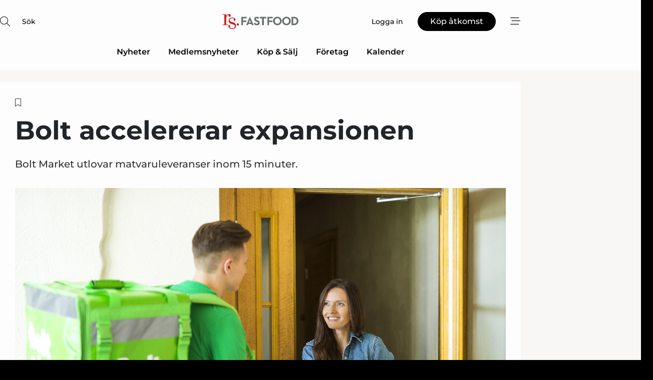

--- FILE ---
content_type: text/html;charset=UTF-8
request_url: https://www.foodnet.se/article/view/801686/bolt_accelererar_expansionen
body_size: 64822
content:
<?xml version="1.0" encoding="UTF-8"?>
<!DOCTYPE html>
<html xmlns="http://www.w3.org/1999/xhtml"><head id="j_idt2">
        <link rel="SHORTCUT ICON" href="https://f.nordiskemedier.dk/favicon/rsfastfood.ico" />
        <link rel="ICON" href="https://f.nordiskemedier.dk/favicon/rsfastfood.ico" type="image/x-icon" />
        <title>Bolt accelererar expansionen</title><meta name="description" content="Bolt Market utlovar matvaruleveranser inom 15 minuter." />
        <meta http-equiv="X-UA-Compatible" content="IE=edge,chrome=1" />
        <meta http-equiv="content-type" content="text/html; charset=UTF-8" />
    <meta id="viewport" name="viewport" content="width=device-width, initial-scale=1" />
    <script>
        //<![CDATA[
        (function () {
            var width = window.innerWidth ||
                document.documentElement.clientWidth ||
                document.body.clientWidth;
            if (width >= 768) {
                document.getElementById("viewport").setAttribute("content", "width=1344");
            } else {
                document.getElementById("viewport").setAttribute("content", "width=device-width, initial-scale=1");
            }
        })();
        //]]>
    </script>
        <meta http-equiv="content-script-type" content="text/javascript" />
        <meta http-equiv="cache-control" content="no-cache" />
        <meta http-equiv="expires" content="0" />
        <meta http-equiv="pragma" content="no-cache" />
        <script src="/js/vars.js?t=1770123790698" type="text/javascript"></script>
        <script src="/js/access.js?t=1770123790698" type="text/javascript"></script>
        <script>
            window.startupTimestamp = "1770123790698";
            window.contextPath = "";
            window.domain = "https://www.foodnet.se";
            window.fileDomain = "https://f.nordiskemedier.dk";
            window.hostId = 59;
            window.visitor = {};
            window.cvrRestApiAddress = "https://cvr-api.nordiskemedier.dk/resources";
            window.metaObject = {"industryName":"Fast Food","authorInitials":"Mojo","pageType":"view-article","pageSize":1255,"pageAge":1646,"contentType":"view-article"};
            window.testMode = false;

            window.googleAnalytics = false;
            window.pendingScriptExecutions = [];
            window.enableCookieBot = new function () {};

            window.trackerEnabled = true; // TODO: replace with JsVarsServlet after merge
        </script>
    
    <script type="text/javascript" async="true">
        //<![CDATA[
        (function() {
            var host = window.location.hostname;
            var element = document.createElement('script');
            var firstScript = document.getElementsByTagName('script')[0];
            var url = 'https://cmp.inmobi.com'
                .concat('/choice/', 'h8eTMmqFZF-_K', '/', host, '/choice.js?tag_version=V3');
            var uspTries = 0;
            var uspTriesLimit = 3;
            element.async = true;
            element.type = 'text/javascript';
            element.src = url;

            // Not default InMobi code - make sure there is a script present
            // before inserting anything before it.
            if (firstScript) {
                firstScript.parentNode.insertBefore(element, firstScript);
            }

            function makeStub() {
                var TCF_LOCATOR_NAME = '__tcfapiLocator';
                var queue = [];
                var win = window;
                var cmpFrame;

                function addFrame() {
                    var doc = win.document;
                    var otherCMP = !!(win.frames[TCF_LOCATOR_NAME]);

                    if (!otherCMP) {
                        if (doc.body) {
                            var iframe = doc.createElement('iframe');

                            iframe.style.cssText = 'display:none';
                            iframe.name = TCF_LOCATOR_NAME;
                            doc.body.appendChild(iframe);
                        } else {
                            setTimeout(addFrame, 5);
                        }
                    }
                    return !otherCMP;
                }

                function tcfAPIHandler() {
                    var gdprApplies;
                    var args = arguments;

                    if (!args.length) {
                        return queue;
                    } else if (args[0] === 'setGdprApplies') {
                        if (
                            args.length > 3 &&
                            args[2] === 2 &&
                            typeof args[3] === 'boolean'
                        ) {
                            gdprApplies = args[3];
                            if (typeof args[2] === 'function') {
                                args[2]('set', true);
                            }
                        }
                    } else if (args[0] === 'ping') {
                        var retr = {
                            gdprApplies: gdprApplies,
                            cmpLoaded: false,
                            cmpStatus: 'stub'
                        };

                        if (typeof args[2] === 'function') {
                            args[2](retr);
                        }
                    } else {
                        if(args[0] === 'init' && typeof args[3] === 'object') {
                            args[3] = Object.assign(args[3], { tag_version: 'V3' });
                        }
                        queue.push(args);
                    }
                }

                function postMessageEventHandler(event) {
                    var msgIsString = typeof event.data === 'string';
                    var json = {};

                    try {
                        if (msgIsString) {
                            json = JSON.parse(event.data);
                        } else {
                            json = event.data;
                        }
                    } catch (ignore) {}

                    var payload = json.__tcfapiCall;

                    if (payload) {
                        window.__tcfapi(
                            payload.command,
                            payload.version,
                            function(retValue, success) {
                                var returnMsg = {
                                    __tcfapiReturn: {
                                        returnValue: retValue,
                                        success: success,
                                        callId: payload.callId
                                    }
                                };
                                if (msgIsString) {
                                    returnMsg = JSON.stringify(returnMsg);
                                }
                                if (event && event.source && event.source.postMessage) {
                                    event.source.postMessage(returnMsg, '*');
                                }
                            },
                            payload.parameter
                        );
                    }
                }

                while (win) {
                    try {
                        if (win.frames[TCF_LOCATOR_NAME]) {
                            cmpFrame = win;
                            break;
                        }
                    } catch (ignore) {}

                    if (win === window.top) {
                        break;
                    }
                    win = win.parent;
                }
                if (!cmpFrame) {
                    addFrame();
                    win.__tcfapi = tcfAPIHandler;
                    win.addEventListener('message', postMessageEventHandler, false);
                }
            };

            makeStub();

            function makeGppStub() {
                const CMP_ID = 10;
                const SUPPORTED_APIS = [
                    '2:tcfeuv2',
                    '6:uspv1',
                    '7:usnatv1',
                    '8:usca',
                    '9:usvav1',
                    '10:uscov1',
                    '11:usutv1',
                    '12:usctv1'
                ];

                window.__gpp_addFrame = function (n) {
                    if (!window.frames[n]) {
                        if (document.body) {
                            var i = document.createElement("iframe");
                            i.style.cssText = "display:none";
                            i.name = n;
                            document.body.appendChild(i);
                        } else {
                            window.setTimeout(window.__gpp_addFrame, 10, n);
                        }
                    }
                };
                window.__gpp_stub = function () {
                    var b = arguments;
                    __gpp.queue = __gpp.queue || [];
                    __gpp.events = __gpp.events || [];

                    if (!b.length || (b.length == 1 && b[0] == "queue")) {
                        return __gpp.queue;
                    }

                    if (b.length == 1 && b[0] == "events") {
                        return __gpp.events;
                    }

                    var cmd = b[0];
                    var clb = b.length > 1 ? b[1] : null;
                    var par = b.length > 2 ? b[2] : null;
                    if (cmd === "ping") {
                        clb(
                            {
                                gppVersion: "1.1", // must be “Version.Subversion”, current: “1.1”
                                cmpStatus: "stub", // possible values: stub, loading, loaded, error
                                cmpDisplayStatus: "hidden", // possible values: hidden, visible, disabled
                                signalStatus: "not ready", // possible values: not ready, ready
                                supportedAPIs: SUPPORTED_APIS, // list of supported APIs
                                cmpId: CMP_ID, // IAB assigned CMP ID, may be 0 during stub/loading
                                sectionList: [],
                                applicableSections: [-1],
                                gppString: "",
                                parsedSections: {},
                            },
                            true
                        );
                    } else if (cmd === "addEventListener") {
                        if (!("lastId" in __gpp)) {
                            __gpp.lastId = 0;
                        }
                        __gpp.lastId++;
                        var lnr = __gpp.lastId;
                        __gpp.events.push({
                            id: lnr,
                            callback: clb,
                            parameter: par,
                        });
                        clb(
                            {
                                eventName: "listenerRegistered",
                                listenerId: lnr, // Registered ID of the listener
                                data: true, // positive signal
                                pingData: {
                                    gppVersion: "1.1", // must be “Version.Subversion”, current: “1.1”
                                    cmpStatus: "stub", // possible values: stub, loading, loaded, error
                                    cmpDisplayStatus: "hidden", // possible values: hidden, visible, disabled
                                    signalStatus: "not ready", // possible values: not ready, ready
                                    supportedAPIs: SUPPORTED_APIS, // list of supported APIs
                                    cmpId: CMP_ID, // list of supported APIs
                                    sectionList: [],
                                    applicableSections: [-1],
                                    gppString: "",
                                    parsedSections: {},
                                },
                            },
                            true
                        );
                    } else if (cmd === "removeEventListener") {
                        var success = false;
                        for (var i = 0; i < __gpp.events.length; i++) {
                            if (__gpp.events[i].id == par) {
                                __gpp.events.splice(i, 1);
                                success = true;
                                break;
                            }
                        }
                        clb(
                            {
                                eventName: "listenerRemoved",
                                listenerId: par, // Registered ID of the listener
                                data: success, // status info
                                pingData: {
                                    gppVersion: "1.1", // must be “Version.Subversion”, current: “1.1”
                                    cmpStatus: "stub", // possible values: stub, loading, loaded, error
                                    cmpDisplayStatus: "hidden", // possible values: hidden, visible, disabled
                                    signalStatus: "not ready", // possible values: not ready, ready
                                    supportedAPIs: SUPPORTED_APIS, // list of supported APIs
                                    cmpId: CMP_ID, // CMP ID
                                    sectionList: [],
                                    applicableSections: [-1],
                                    gppString: "",
                                    parsedSections: {},
                                },
                            },
                            true
                        );
                    } else if (cmd === "hasSection") {
                        clb(false, true);
                    } else if (cmd === "getSection" || cmd === "getField") {
                        clb(null, true);
                    }
                    //queue all other commands
                    else {
                        __gpp.queue.push([].slice.apply(b));
                    }
                };
                window.__gpp_msghandler = function (event) {
                    var msgIsString = typeof event.data === "string";
                    try {
                        var json = msgIsString ? JSON.parse(event.data) : event.data;
                    } catch (e) {
                        var json = null;
                    }
                    if (typeof json === "object" && json !== null && "__gppCall" in json) {
                        var i = json.__gppCall;
                        window.__gpp(
                            i.command,
                            function (retValue, success) {
                                var returnMsg = {
                                    __gppReturn: {
                                        returnValue: retValue,
                                        success: success,
                                        callId: i.callId,
                                    },
                                };
                                event.source.postMessage(msgIsString ? JSON.stringify(returnMsg) : returnMsg, "*");
                            },
                            "parameter" in i ? i.parameter : null,
                            "version" in i ? i.version : "1.1"
                        );
                    }
                };
                if (!("__gpp" in window) || typeof window.__gpp !== "function") {
                    window.__gpp = window.__gpp_stub;
                    window.addEventListener("message", window.__gpp_msghandler, false);
                    window.__gpp_addFrame("__gppLocator");
                }
            };

            makeGppStub();

            var uspStubFunction = function() {
                var arg = arguments;
                if (typeof window.__uspapi !== uspStubFunction) {
                    setTimeout(function() {
                        if (typeof window.__uspapi !== 'undefined') {
                            window.__uspapi.apply(window.__uspapi, arg);
                        }
                    }, 500);
                }
            };

            var checkIfUspIsReady = function() {
                uspTries++;
                if (window.__uspapi === uspStubFunction && uspTries < uspTriesLimit) {
                    console.warn('USP is not accessible');
                } else {
                    clearInterval(uspInterval);
                }
            };

            if (typeof window.__uspapi === 'undefined') {
                window.__uspapi = uspStubFunction;
                var uspInterval = setInterval(checkIfUspIsReady, 6000);
            }
        })();
        //]]>
    </script><meta property="og:title" content="Bolt accelererar expansionen" /><meta property="og:description" content="Bolt Market utlovar matvaruleveranser inom 15 minuter." /><meta property="og:type" content="article" /><meta property="og:url" content="https://www.foodnet.se/article/view/801686/bolt_accelererar_expansionen" /><meta property="og:image" content="https://f.nordiskemedier.dk/2kc23g7j1cs00iyb_900_473_q95.jpeg" /><meta property="og:image:width" content="900" /><meta property="og:image:height" content="473" />
            <meta property="og:site_name" content="RS &amp; FastFood" /><meta name="twitter:card" content="summary" /><meta name="twitter:url" content="https://www.foodnet.se/article/view/801686/bolt_accelererar_expansionen" /><meta name="twitter:title" content="Bolt accelererar expansionen" /><meta name="twitter:description" content="Bolt Market utlovar matvaruleveranser inom 15 minuter." /><meta name="twitter:image" content="https://f.nordiskemedier.dk/2kc23g7j1cs00iyb.jpeg" />
            <script type="application/ld+json">
                {
                    "@context":"http://schema.org",
                    "@type":"NewsMediaOrganization",
                    "name":"RS & FastFood",
                    "logo":{
                        "@type":"ImageObject",
                        "url":"https://f.nordiskemedier.dk/logo/portal/59.png"
                    },
                    "url":"https://www.foodnet.se",
                    "ethicsPolicy":"https://www.foodnet.se/privacy",
                    "sameAs":[]
                }
            </script>
        <script src="/js/notbot.js?t=1770123790698" type="text/javascript"></script>

        <link href="https://f.nordiskemedier.dk/font/media.css" rel="stylesheet" />
        <link rel="stylesheet" href="https://f.nordiskemedier.dk/font-awesome/pro/6.6.0/css/all.min.css" />
        <link rel="stylesheet" href="https://f.nordiskemedier.dk/bootstrap/5.3.6/css/bootstrap.min.css" />
        <link rel="stylesheet" href="/css/default.css?t=1770123790698" type="text/css" />
        <script src="https://f.nordiskemedier.dk/jquery/jquery-3.6.0.min.js"></script>
        
        <script src="/js/jquery-ui.min.js"></script><script type="text/javascript" src="/javax.faces.resource/js/jquery.cookies.2.2.0.min.js.html?ln=portal-jsf&amp;t=17701237"></script>
        <script src="https://f.nordiskemedier.dk/bootstrap/5.3.6/js/bootstrap.bundle.min.js"></script>
        <script src="/js/default.js?t=1770123790698" type="text/javascript"></script>
        <script src="https://www.google.com/recaptcha/api.js?render=explicit&amp;hl=sv" type="text/javascript"></script>
                <script src="https://cdn.jsdelivr.net/npm/vue@2.7.14/dist/vue.min.js"></script>
                <script src="/dist/vue-components.umd.min.js?t=1770123790698" type="text/javascript"></script>
        
        <script src="https://f.nordiskemedier.dk/turnjs4/lib/turn.min.js" type="text/javascript"></script><!--[if lt IE 9]>
            <script src="https://f.nordiskemedier.dk/turnjs4/lib/turn.html4.min.js" type="text/javascript"></script><![endif]--><!--[if lt IE 9]>
                <script type="text/javascript">
                    window.location = "/browser-support.html";
                </script><![endif]-->
        <script src="https://cdn.jsdelivr.net/npm/ua-parser-js@0/dist/ua-parser.min.js"></script>
    <script type="text/javascript">
        window.enableGTM = function() {
            try {
                (function (w, d, s, l, i) {
                    w[l] = w[l] || [];
                    w[l].push({
                        'gtm.start':
                            new Date().getTime(), event: 'gtm.js'
                    });
                    var f = d.getElementsByTagName(s)[0],
                        j = d.createElement(s), dl = l != 'dataLayer' ? '&l=' + l : '';
                    j.async = true;
                    j.src =
                        'https://www.googletagmanager.com/gtm.js?id=' + i + dl;
                    f.parentNode.insertBefore(j, f);
                })(window, document, 'script', 'dataLayer', 'GTM-KZ43JRW');
            } catch (err) {
                console.log(err);
            }
        };
    </script>
        

        
        <script src="/js/cookie-utilities.js"></script>
    <script type="text/javascript">
        var gaPageType = 'view-article';
        var gaContentType = 'view-article';
        var gaPageAge = 1646;
        var gaPageSize = 1255;
        var gaIndustryName = 'Fast Food';
        
    </script>
    <script type="text/javascript">
        window.enableBanners = function () {
            try {
                window['banner-consent-is-ready'] = true;
                EventBus.broadcast("banner-consent-is-ready");
            } catch (err) {
                console.log(err);
            }
        };
    </script>
    <script type="text/javascript">
        //<![CDATA[
        (function () {
            var salespanelModuleEnabled = false;
            var quantCastModuleEnabled = true;
            var salespanelResolve, salespanelReject;
            window.salespanelPromise = new Promise((resolve, reject) => {
                // Check if Salespanel and QuantCast module is enabled for this host and check if the tag has loaded.
                if (!salespanelModuleEnabled || !quantCastModuleEnabled) {
                    resolve(false);
                }
                salespanelResolve = resolve;
                salespanelReject = reject;
            });

            // Reject just in case QuantCast module is enabled but variable is not initialized.
            if (typeof window.__tcfapi == "undefined") {
                salespanelReject("QuantCast error: __tcfapi is undefined");
                return;
            }

            // Listen for Quantcast events for changes to Salespanel consent.
            window.__tcfapi('addEventListener', 2, async function (tcData, success) {
                if (!success) {
                    salespanelReject("Salespanel error: Could not create event listener.");
                    return;
                }

                // the rest of this function is called when the page is loaded OR
                // - the user accepts / rejects / updates the consent terms
                // - the user dismisses the consent box by clicking the 'x'
                if (tcData.eventStatus !== 'tcloaded' && tcData.eventStatus !== 'useractioncomplete') {
                    return;
                }

                // Salespanel is managed by Google Tag Manager and is not inserted if the relevant consent is not given.
                // If consent is given, it returns true, otherwise false after 2,5 seconds.
                var loops = 0;
                while(!salespanelObjectLoaded() && loops < 5) {
                    await new Promise(resolve => setTimeout(resolve, 500));
                    loops += 1;
                }

                if (salespanelObjectLoaded()) {
                    // Set cookie.
                    allowTracking();
                    salespanelResolve(true);
                } else {
                    // Remove cookie.
                    rejectTracking();
                    // Salespanel did not load in time or was rejected by consent.
                    salespanelReject("Salespanel error: Not loaded.");
                }
            });

            function salespanelObjectLoaded() {
                return typeof $salespanel !== "undefined" && $salespanel.hasOwnProperty("push");
            }

            function allowTracking() {
                // Check if Salespanel tracking has already been allowed.
                if ($.cookies.get("track_uid") !== null) {
                    return;
                }

                try {
                    // Activate tracking when the visitor provides explicit consent.
                    // Place `track_uid` cookie.
                    $salespanel.push(["set", "tracking:allowTracking"]);
                } catch (e) {
                    salespanelReject("Salespanel error: Allow tracking failed.");
                }
            }

            function rejectTracking() {
                // Remove cookie if user removed Salespanel consent.
                // All created Salespanel events will now be un-identified.
                if ($.cookies.get("track_uid")) {
                    $.cookies.del("track_uid", {domain: '.foodnet.se'});
                }
            }
        })();
        //]]>
    </script>
    <script type="text/javascript">
        //<![CDATA[
        window.paywallScripts = {
            seenPaywall: async function (type) {
                // Wait for salespanel promise to be fulfilled (either loaded or not).
                const salespanelLoaded = await window.salespanelPromise.catch(() => {
                    // Salespanel didn't load if promise is rejected.
                    return false;
                });
                if (!salespanelLoaded) return;

                // Find previous amount of seen paywalls.
                await this.seenPaywallPromise().then(seenPaywalls => {
                    // Increment amount of seen paywall on visitor attribute.
                    this.setPaywallsAttribute(seenPaywalls);

                    // Create Meta/Facebook Pixel event notifying of a seen paywall.
                    if (seenPaywalls > 3) {
                        fbq('trackCustom', "Set paywall +3 gange");
                    }
                }).catch((message) => {
                    console.error(message);
                });

                // Create Salespanel event notifying of a seen paywall.
                this.sendPaywallEvent(type);
            },
            seenPaywallPromise: function () {
                return new Promise((resolve, reject) => {
                    try {
                        $salespanel.push(["get", "qualify:visitor", function (data) {
                            data.visitor_attributes.paywalls !== null ?
                                resolve(data.visitor_attributes.paywalls) :
                                resolve(0);
                        }]);
                    } catch (e) {
                        reject("Salespanel error: Get details failed.");
                    }
                });
            },
            setPaywallsAttribute: function (seenPaywalls) {
                try {
                    $salespanel.push(["set", "attributes:visitor", {
                        "paywalls": seenPaywalls + 1
                    }]);
                } catch (e) {
                    console.error("Salespanel error: Couldn't set attribute.");
                }
            },
            sendPaywallEvent: function (type) {
                try {
                    $salespanel.push(["set",
                        "activity:customActivity",
                        "website",
                        "Saw paywall",
                        type
                    ]);
                } catch (e) {
                    console.error("Salespanel error: Couldn't send custom activity.");
                }
            }
        }
        //]]>
    </script>
            <script type="text/javascript">
                (function (){
                    var is = [];
                    var impersonating = false;
                    if (!impersonating && window.visitor.person && window.visitor.person.id) {
                        is.push({
                            name: "person",
                            ref: window.visitor.person.id
                        });
                    }
                    if (!impersonating && window.visitor.recipient && window.visitor.recipient.id) {
                        is.push({
                            name: "recipient",
                            ref: window.visitor.recipient.id
                        });
                    }

                    var evtr;
                    var queue = [];
                    window.queueTrackerEvent = function (a, sn, sr, tn, tr) {
                        if (evtr) {
                            evtr(a, sn, sr, tn, tr, is);
                        } else {
                            queue.push({
                                a: a,
                                sn: sn,
                                sr: sr,
                                tn: tn,
                                tr: tr
                            })
                        }
                    };
                    window.addEventListener("onTrackerLoaded", function () {
                        evtr = window.createTracker("https://api.evtr.nordiskemedier.dk", "evtr");
                        while (queue.length) {
                            var ev = queue.splice(0, 1)[0];
                            if (ev) {
                                evtr(ev.a, ev.sn, ev.sr, ev.tn, ev.tr, is);
                            }
                        }
                    });
                })();
            </script>
            <script async="async" src="https://js.evtr.nordiskemedier.dk/_.js?t=1770123790698" type="text/javascript"></script>

        <script type="text/javascript">
            $(function() {
                $('.item').hover(
                function() { $(this).css('background-color', '#efefef').css('cursor', 'pointer') },
                function() { $(this).css('background-color', 'transparent').css('cursor', 'normal') }
            );
                $(".tt").tooltip();
            });
            function getTitle() {
                return document.title;
            }
            function getLocation() {
                return window.location;
            }
            function getUrl() {
                return window.location.href;
            }
            function confirmDelete(p) {
                var v = "\u00C4r du s\u00E4ker p\u00E5 att du vill radera \"{0}\"?";
                v = v.replace("{0}", p);
                return confirm(v);
            }
            function getVisitorEmail() {
                return "";
            }
            function getVisitorRememberInfo() {
                return true;
            }

            var ids = [];
            function messageFade() {
                $('.fade').fadeTo('slow', 0.3);
            }
            
            // Remove cookies that are no longer in use
            $(document).ready(function () {
                $.cookies.del("c1");
                $.cookies.del("c2");
                $.cookies.del("c3");
            });

            window.pushGTrackScript = function (f, cont) {
                window.pendingScriptExecutions.push({
                    callback: function () {
                        if (window.googleAnalytics) {
                            eval(f(cont));
                        }
                    },
                    context: cont
                });

            }
            $(window).on('load', function () {
                // if subscription is suspended change paywall message.
                if ($('#paywall-overlay') && window.visitor?.person?.suspended) {
                    $('#paywall-overlay .paywall-package').html("\u00C5tkomsten \u00E4r avst\u00E4ngd.");
                    $('#paywall-overlay .paywall-body-wrapper').html("Av s\u00E4kerhetssk\u00E4l \u00E4r ditt konto tillf\u00E4lligt avst\u00E4ngt.".replace('{0}', "abonnement@nordiskemedier.dk").replace('{1}', "abonnement@nordiskemedier.dk"));
                    $('.paywall-content-wrapper').addClass('warning');
                }
            });
        </script>
        <script type="text/javascript">
            //<![CDATA[
            function center(element) {
                var e=$(element);
                var w=e.width();
                var h=e.height();
                e.css("position","fixed").css("z-index","50000").css("top","50%").css("left","50%").css("margin-left","-"+(w/2)+"px").css("margin-top","-"+(h/2)+"px");
                e.draggable({
                    handle: $(element+"_handle")
                });
            }
            //]]>
        </script>

        
        <link rel="alternate" type="application/rss+xml" title="News RSS" href="https://www.foodnet.se/xml/rss2/articles" />
        <link rel="alternate" type="application/rss+xml" title="Advertisements RSS" href="https://www.foodnet.se/xml/rss2/advertisements?typeId=1&amp;typeId=2" />
        <link rel="alternate" type="application/rss+xml" title="Competences RSS" href="https://www.foodnet.se/xml/rss2/competences" />
        <link rel="alternate" type="application/rss+xml" title="Jobs RSS" href="https://www.foodnet.se/xml/rss2/jobs" />
        <link rel="alternate" type="application/rss+xml" title="Courses RSS" href="https://www.foodnet.se/xml/rss2/courses" />

        <script>
            window.adTracker = {
                slots: {},
                adsMeta: {},
                hoverState: {
                    currentSlotId: null,
                    lastChangeTs: 0
                },
                clickState: {
                    lastPointerDown: null,  // { slotId, ts }
                    clickHandled: false
                }
            };
        </script><script async="async" src="https://securepubads.g.doubleclick.net/tag/js/gpt.js"></script><script>window.googletag = window.googletag || {cmd: []};if (!window.__gptGlobalsInit) {  window.__gptGlobalsInit = true;  window.slotFallbackData = new Map();  window.__inViewPct = window.__inViewPct || {};  window.__lastRefreshAt = new Map();  window.__slotCooldownMs = new Map();  function __canRefresh(slot){    const id = slot.getSlotElementId();    const last = window.__lastRefreshAt.get(id) || 0;    const cd = window.__slotCooldownMs.get(id) || 30000;    return Date.now() - last >= cd;  }  function __markRefreshed(slot){ window.__lastRefreshAt.set(slot.getSlotElementId(), Date.now()); }  window.__refreshState = window.__refreshState || {};  function __getRefreshState(id){    return (window.__refreshState[id] = window.__refreshState[id] || { pending:false, nextAllowedTs:0 });  }  function __tryRefresh(slot){    const id = slot.getSlotElementId();    const st = __getRefreshState(id);    if (!st.pending) return;    if (st.refreshScheduled) return;    const now = Date.now();    const pct = (window.__inViewPct && window.__inViewPct[id]) || 0;    if (now < st.nextAllowedTs){      __scheduleTryRefresh(slot, st.nextAllowedTs - now);      return;    }    if (pct < 50){      __scheduleTryRefresh(slot, 3000);      return;    }    if (!__canRefresh(slot)){      __scheduleTryRefresh(slot, 3000);      return;    }    st.refreshScheduled = true;    const ranInt = Math.floor(Math.random() * (2000 - 100 + 1)) + 100;    setTimeout(function(){      googletag.pubads().refresh([slot]);      __markRefreshed(slot);      st.pending = false;      st.refreshScheduled = false;    }, ranInt);  }function handleSlotRender(slotElementId) {    var labelId = 'label-' + slotElementId;    var labelEl = document.getElementById(labelId);    if (!labelEl) {        return;    }    labelEl.style.display = 'block';}function registerAdSlot(slotId) {    const slotEl = document.getElementById(slotId);    if (!slotEl) return;    const wrapper = slotEl;     wrapper.dataset.adSlotId = slotId;    if (!wrapper.style.position) {        wrapper.style.position = 'relative';    }    wrapper.addEventListener('mouseenter', function () {        window.adTracker.hoverState.currentSlotId = slotId;        window.adTracker.hoverState.lastChangeTs = Date.now();    });    wrapper.addEventListener('mouseleave', function () {        if (window.adTracker.hoverState.currentSlotId === slotId) {            window.adTracker.hoverState.currentSlotId = null;            window.adTracker.hoverState.lastChangeTs = Date.now();        }    });    window.adTracker.slots[slotId] = wrapper;}  function __scheduleTryRefresh(slot, delayMs){    const id = slot.getSlotElementId();    const st = __getRefreshState(id);    if (st.tryTimer) clearTimeout(st.tryTimer);    st.tryTimer = setTimeout(function(){      st.tryTimer = null;      __tryRefresh(slot);    }, Math.max(0, delayMs || 0));  }  googletag.cmd.push(function(){    googletag.pubads().addEventListener('slotVisibilityChanged', function(e){      const slot = e.slot;      const id = slot.getSlotElementId();      window.__inViewPct[id] = e.inViewPercentage || 0;      __scheduleTryRefresh(slot, 250);    });    googletag.pubads().addEventListener('impressionViewable', function(e){      const slot = e.slot;      const id = slot.getSlotElementId();      const cd = window.__slotCooldownMs.get(id) || 30000;      const st = __getRefreshState(id);      st.pending = true;      st.nextAllowedTs = Date.now() + cd;      __scheduleTryRefresh(slot, cd);    });  });  window.fireWindowResizeEvent = window.fireWindowResizeEvent || function(){    try { window.dispatchEvent(new Event('resize')); } catch(e){}  };}googletag.cmd.push(function(){  window.__fallbackHandled = window.__fallbackHandled || new Set();  googletag.pubads().addEventListener('slotRenderEnded', function(event){    const adslotId = event.slot.getSlotElementId();    if (!event.isEmpty) { fireWindowResizeEvent();        handleSlotRender(adslotId);       window.adTracker.adsMeta[adslotId] = {       creativeId: event.creativeId,       lineItemId: event.lineItemId,       campaignId: event.campaignId,       size: event.size,       adUnitPath: event.slot.getAdUnitPath(),      };    registerAdSlot(adslotId);    return; }    if (!window.slotFallbackData || !window.slotFallbackData.has(adslotId)) { fireWindowResizeEvent(); return; }    if (window.__fallbackHandled.has(adslotId)) { fireWindowResizeEvent(); return; }    window.__fallbackHandled.add(adslotId);    const cfg = window.slotFallbackData.get(adslotId);    try { googletag.destroySlots([event.slot]); } catch(e) {}    requestAnimationFrame(function(){      const toArr = s => s.split('],').map(x=>JSON.parse(x.replace(/\s/g,'') + (x.endsWith(']')?'':']')));      const sizeArrayLarge  = cfg.sizesLarge  ? toArr(cfg.sizesLarge)  : [];      const sizeArraySmall  = cfg.sizesSmall  ? toArr(cfg.sizesSmall)  : [];      const sizeArrayMobile = cfg.sizesMobile ? toArr(cfg.sizesMobile) : [];      var mapping = googletag.sizeMapping()        .addSize([1588,0], sizeArrayLarge)        .addSize([768,0],  sizeArraySmall)        .addSize([0,0],    sizeArrayMobile).build();      var already = googletag.pubads().getSlots().some(s => s.getSlotElementId() === adslotId);      if (!already) {        var fb = googletag.defineSlot(cfg.fallbackAdUnitPath, cfg.sizes, adslotId)          .defineSizeMapping(mapping)          .addService(googletag.pubads());        if (cfg.refreshAdSlot === 'true') {          window.__slotCooldownMs && window.__slotCooldownMs.set(adslotId, Number(cfg.refreshInterval)||30000);        } else {          window.__slotCooldownMs && window.__slotCooldownMs.set(adslotId, 1440000);        }      }      setTimeout(function(){        try { googletag.display(adslotId); } catch(e) { console.warn('fallback display failed:', e); }        fireWindowResizeEvent();      }, 0);    });  });});googletag.cmd.push(function(){var mapping = googletag.sizeMapping().addSize([1588, 0], [[ 1568, 864]]).addSize([768, 0], [[ 980, 540]]).addSize([0, 0], [[ 300, 100]]).build();var adSlot = googletag.defineSlot('/98909716/Regular_Top/RS_FastFood_SE', [[ 300, 100],[ 980, 540],[ 1568, 864]], 'regular-top-0').setTargeting('Industry', ['97']).defineSizeMapping(mapping).addService(googletag.pubads());window.__slotCooldownMs.set('regular-top-0', 15799);});googletag.cmd.push(function(){var mapping = googletag.sizeMapping().addSize([1588, 0], [[ 200, 200]]).addSize([768, 0], []).addSize([0, 0], []).build();var adSlot = googletag.defineSlot('/98909716/Regular_Side/RS_FastFood_SE', [[ 200, 200]], 'regular-side-left-0').setTargeting('Industry', ['97']).defineSizeMapping(mapping).addService(googletag.pubads());window.__slotCooldownMs.set('regular-side-left-0', 16375);});googletag.cmd.push(function(){var mapping = googletag.sizeMapping().addSize([1588, 0], [[ 200, 200]]).addSize([768, 0], []).addSize([0, 0], []).build();var adSlot = googletag.defineSlot('/98909716/Regular_Side/RS_FastFood_SE', [[ 200, 200]], 'regular-side-left-1').setTargeting('Industry', ['97']).defineSizeMapping(mapping).addService(googletag.pubads());window.__slotCooldownMs.set('regular-side-left-1', 15762);});googletag.cmd.push(function(){var mapping = googletag.sizeMapping().addSize([1588, 0], [[ 200, 200]]).addSize([768, 0], []).addSize([0, 0], []).build();var adSlot = googletag.defineSlot('/98909716/Regular_Side/RS_FastFood_SE', [[ 200, 200]], 'regular-side-left-2').setTargeting('Industry', ['97']).defineSizeMapping(mapping).addService(googletag.pubads());window.__slotCooldownMs.set('regular-side-left-2', 16614);});googletag.cmd.push(function(){var mapping = googletag.sizeMapping().addSize([1588, 0], [[ 200, 200]]).addSize([768, 0], []).addSize([0, 0], []).build();var adSlot = googletag.defineSlot('/98909716/Regular_Side/RS_FastFood_SE', [[ 200, 200]], 'regular-side-left-3').setTargeting('Industry', ['97']).defineSizeMapping(mapping).addService(googletag.pubads());window.__slotCooldownMs.set('regular-side-left-3', 16897);});googletag.cmd.push(function(){var mapping = googletag.sizeMapping().addSize([1588, 0], [[ 200, 200]]).addSize([768, 0], []).addSize([0, 0], []).build();var adSlot = googletag.defineSlot('/98909716/Regular_Side/RS_FastFood_SE', [[ 200, 200]], 'regular-side-left-4').setTargeting('Industry', ['97']).defineSizeMapping(mapping).addService(googletag.pubads());window.__slotCooldownMs.set('regular-side-left-4', 16498);});googletag.cmd.push(function(){var mapping = googletag.sizeMapping().addSize([1588, 0], [[ 200, 200]]).addSize([768, 0], []).addSize([0, 0], []).build();var adSlot = googletag.defineSlot('/98909716/Regular_Side/RS_FastFood_SE', [[ 200, 200]], 'regular-side-left-5').setTargeting('Industry', ['97']).defineSizeMapping(mapping).addService(googletag.pubads());window.__slotCooldownMs.set('regular-side-left-5', 15699);});googletag.cmd.push(function(){var mapping = googletag.sizeMapping().addSize([1588, 0], [[ 980, 250]]).addSize([768, 0], [[ 980, 250]]).addSize([0, 0], [[ 300, 100]]).build();var adSlot = googletag.defineSlot('/98909716/Regular_Takeover/RS_FastFood_SE', [[ 300, 100],[ 980, 250]], 'regular-takeover-above-article-0').setTargeting('Industry', ['97']).defineSizeMapping(mapping).addService(googletag.pubads());window.__slotCooldownMs.set('regular-takeover-above-article-0', 16325);});googletag.cmd.push(function(){var mapping = googletag.sizeMapping().addSize([1588, 0], []).addSize([768, 0], []).addSize([0, 0], [[ 300, 250]]).build();var adSlot = googletag.defineSlot('/98909716/Regular_Campaign/RS_FastFood_SE', [[ 300, 250]], 'regular-campaign-article-1-0').setTargeting('Industry', ['97']).defineSizeMapping(mapping).addService(googletag.pubads());window.__slotCooldownMs.set('regular-campaign-article-1-0', 16275);});googletag.cmd.push(function(){var mapping = googletag.sizeMapping().addSize([1588, 0], []).addSize([768, 0], []).addSize([0, 0], [[ 300, 250]]).build();var adSlot = googletag.defineSlot('/98909716/Regular_Campaign/RS_FastFood_SE', [[ 300, 250]], 'regular-campaign-article-2-0').setTargeting('Industry', ['97']).defineSizeMapping(mapping).addService(googletag.pubads());window.__slotCooldownMs.set('regular-campaign-article-2-0', 15851);});googletag.cmd.push(function(){var mapping = googletag.sizeMapping().addSize([1588, 0], []).addSize([768, 0], []).addSize([0, 0], [[ 125, 125]]).build();var adSlot = googletag.defineSlot('/98909716/Regular_Side/RS_FastFood_SE', [[ 125, 125]], 'regular-side-mobile-row-1-1-0').setTargeting('Industry', ['97']).defineSizeMapping(mapping).addService(googletag.pubads());window.__slotCooldownMs.set('regular-side-mobile-row-1-1-0', 15804);});googletag.cmd.push(function(){var mapping = googletag.sizeMapping().addSize([1588, 0], []).addSize([768, 0], []).addSize([0, 0], [[ 125, 125]]).build();var adSlot = googletag.defineSlot('/98909716/Regular_Side/RS_FastFood_SE', [[ 125, 125]], 'regular-side-mobile-row-1-2-0').setTargeting('Industry', ['97']).defineSizeMapping(mapping).addService(googletag.pubads());window.__slotCooldownMs.set('regular-side-mobile-row-1-2-0', 15779);});googletag.cmd.push(function(){var mapping = googletag.sizeMapping().addSize([1588, 0], []).addSize([768, 0], []).addSize([0, 0], [[ 125, 125]]).build();var adSlot = googletag.defineSlot('/98909716/Regular_Side/RS_FastFood_SE', [[ 125, 125]], 'regular-side-mobile-row-1-3-0').setTargeting('Industry', ['97']).defineSizeMapping(mapping).addService(googletag.pubads());window.__slotCooldownMs.set('regular-side-mobile-row-1-3-0', 16562);});googletag.cmd.push(function(){var mapping = googletag.sizeMapping().addSize([1588, 0], []).addSize([768, 0], []).addSize([0, 0], [[ 125, 125]]).build();var adSlot = googletag.defineSlot('/98909716/Regular_Side/RS_FastFood_SE', [[ 125, 125]], 'regular-side-mobile-row-1-4-0').setTargeting('Industry', ['97']).defineSizeMapping(mapping).addService(googletag.pubads());window.__slotCooldownMs.set('regular-side-mobile-row-1-4-0', 16586);});googletag.cmd.push(function(){var mapping = googletag.sizeMapping().addSize([1588, 0], []).addSize([768, 0], []).addSize([0, 0], [[ 300, 250]]).build();var adSlot = googletag.defineSlot('/98909716/Regular_Campaign/RS_FastFood_SE', [[ 300, 250]], 'regular-campaign-article-3-0').setTargeting('Industry', ['97']).defineSizeMapping(mapping).addService(googletag.pubads());window.__slotCooldownMs.set('regular-campaign-article-3-0', 16569);});googletag.cmd.push(function(){var mapping = googletag.sizeMapping().addSize([1588, 0], []).addSize([768, 0], []).addSize([0, 0], [[ 300, 250]]).build();var adSlot = googletag.defineSlot('/98909716/Regular_Campaign/RS_FastFood_SE', [[ 300, 250]], 'regular-campaign-article-4-0').setTargeting('Industry', ['97']).defineSizeMapping(mapping).addService(googletag.pubads());window.__slotCooldownMs.set('regular-campaign-article-4-0', 16871);});googletag.cmd.push(function(){var mapping = googletag.sizeMapping().addSize([1588, 0], [[ 300, 250]]).addSize([768, 0], [[ 300, 250]]).addSize([0, 0], []).build();var adSlot = googletag.defineSlot('/98909716/Regular_Campaign/RS_FastFood_SE', [[ 300, 250]], 'regular-campaign-article-0').setTargeting('Industry', ['97']).defineSizeMapping(mapping).addService(googletag.pubads());window.__slotCooldownMs.set('regular-campaign-article-0', 15895);});googletag.cmd.push(function(){var mapping = googletag.sizeMapping().addSize([1588, 0], [[ 300, 250]]).addSize([768, 0], [[ 300, 250]]).addSize([0, 0], []).build();var adSlot = googletag.defineSlot('/98909716/Regular_Campaign/RS_FastFood_SE', [[ 300, 250]], 'regular-campaign-article-1').setTargeting('Industry', ['97']).defineSizeMapping(mapping).addService(googletag.pubads());window.__slotCooldownMs.set('regular-campaign-article-1', 16472);});googletag.cmd.push(function(){var mapping = googletag.sizeMapping().addSize([1588, 0], [[ 300, 250]]).addSize([768, 0], [[ 300, 250]]).addSize([0, 0], []).build();var adSlot = googletag.defineSlot('/98909716/Regular_Campaign/RS_FastFood_SE', [[ 300, 250]], 'regular-campaign-article-2').setTargeting('Industry', ['97']).defineSizeMapping(mapping).addService(googletag.pubads());window.__slotCooldownMs.set('regular-campaign-article-2', 16927);});googletag.cmd.push(function(){var mapping = googletag.sizeMapping().addSize([1588, 0], [[ 300, 250]]).addSize([768, 0], [[ 300, 250]]).addSize([0, 0], []).build();var adSlot = googletag.defineSlot('/98909716/Regular_Campaign/RS_FastFood_SE', [[ 300, 250]], 'regular-campaign-article-3').setTargeting('Industry', ['97']).defineSizeMapping(mapping).addService(googletag.pubads());window.__slotCooldownMs.set('regular-campaign-article-3', 15954);});googletag.cmd.push(function(){var mapping = googletag.sizeMapping().addSize([1588, 0], [[ 980, 250]]).addSize([768, 0], [[ 980, 250]]).addSize([0, 0], [[ 300, 100]]).build();var adSlot = googletag.defineSlot('/98909716/Regular_Takeover/RS_FastFood_SE', [[ 300, 100],[ 980, 250]], 'regular-takeover-below-article-0').setTargeting('Industry', ['97']).defineSizeMapping(mapping).addService(googletag.pubads());window.__slotCooldownMs.set('regular-takeover-below-article-0', 15583);});googletag.cmd.push(function(){var mapping = googletag.sizeMapping().addSize([1588, 0], []).addSize([768, 0], []).addSize([0, 0], [[ 125, 125]]).build();var adSlot = googletag.defineSlot('/98909716/Regular_Side/RS_FastFood_SE', [[ 125, 125]], 'regular-side-mobile-row-2-1-0').setTargeting('Industry', ['97']).defineSizeMapping(mapping).addService(googletag.pubads());window.__slotCooldownMs.set('regular-side-mobile-row-2-1-0', 16950);});googletag.cmd.push(function(){var mapping = googletag.sizeMapping().addSize([1588, 0], []).addSize([768, 0], []).addSize([0, 0], [[ 125, 125]]).build();var adSlot = googletag.defineSlot('/98909716/Regular_Side/RS_FastFood_SE', [[ 125, 125]], 'regular-side-mobile-row-2-2-0').setTargeting('Industry', ['97']).defineSizeMapping(mapping).addService(googletag.pubads());window.__slotCooldownMs.set('regular-side-mobile-row-2-2-0', 16558);});googletag.cmd.push(function(){var mapping = googletag.sizeMapping().addSize([1588, 0], []).addSize([768, 0], []).addSize([0, 0], [[ 125, 125]]).build();var adSlot = googletag.defineSlot('/98909716/Regular_Side/RS_FastFood_SE', [[ 125, 125]], 'regular-side-mobile-row-2-3-0').setTargeting('Industry', ['97']).defineSizeMapping(mapping).addService(googletag.pubads());window.__slotCooldownMs.set('regular-side-mobile-row-2-3-0', 15829);});googletag.cmd.push(function(){var mapping = googletag.sizeMapping().addSize([1588, 0], []).addSize([768, 0], []).addSize([0, 0], [[ 125, 125]]).build();var adSlot = googletag.defineSlot('/98909716/Regular_Side/RS_FastFood_SE', [[ 125, 125]], 'regular-side-mobile-row-2-4-0').setTargeting('Industry', ['97']).defineSizeMapping(mapping).addService(googletag.pubads());window.__slotCooldownMs.set('regular-side-mobile-row-2-4-0', 15808);});googletag.cmd.push(function(){var mapping = googletag.sizeMapping().addSize([1588, 0], []).addSize([768, 0], []).addSize([0, 0], [[ 125, 125]]).build();var adSlot = googletag.defineSlot('/98909716/Regular_Side/RS_FastFood_SE', [[ 125, 125]], 'regular-side-mobile-row-3-1-0').setTargeting('Industry', ['97']).defineSizeMapping(mapping).addService(googletag.pubads());window.__slotCooldownMs.set('regular-side-mobile-row-3-1-0', 16123);});googletag.cmd.push(function(){var mapping = googletag.sizeMapping().addSize([1588, 0], []).addSize([768, 0], []).addSize([0, 0], [[ 125, 125]]).build();var adSlot = googletag.defineSlot('/98909716/Regular_Side/RS_FastFood_SE', [[ 125, 125]], 'regular-side-mobile-row-3-2-0').setTargeting('Industry', ['97']).defineSizeMapping(mapping).addService(googletag.pubads());window.__slotCooldownMs.set('regular-side-mobile-row-3-2-0', 16707);});googletag.cmd.push(function(){var mapping = googletag.sizeMapping().addSize([1588, 0], []).addSize([768, 0], []).addSize([0, 0], [[ 125, 125]]).build();var adSlot = googletag.defineSlot('/98909716/Regular_Side/RS_FastFood_SE', [[ 125, 125]], 'regular-side-mobile-row-3-3-0').setTargeting('Industry', ['97']).defineSizeMapping(mapping).addService(googletag.pubads());window.__slotCooldownMs.set('regular-side-mobile-row-3-3-0', 16211);});googletag.cmd.push(function(){var mapping = googletag.sizeMapping().addSize([1588, 0], []).addSize([768, 0], []).addSize([0, 0], [[ 125, 125]]).build();var adSlot = googletag.defineSlot('/98909716/Regular_Side/RS_FastFood_SE', [[ 125, 125]], 'regular-side-mobile-row-3-4-0').setTargeting('Industry', ['97']).defineSizeMapping(mapping).addService(googletag.pubads());window.__slotCooldownMs.set('regular-side-mobile-row-3-4-0', 15935);});googletag.cmd.push(function(){var mapping = googletag.sizeMapping().addSize([1588, 0], [[ 200, 200]]).addSize([768, 0], []).addSize([0, 0], []).build();var adSlot = googletag.defineSlot('/98909716/Regular_Side/RS_FastFood_SE', [[ 200, 200]], 'regular-side-right-large-0').setTargeting('Industry', ['97']).defineSizeMapping(mapping).addService(googletag.pubads());window.__slotCooldownMs.set('regular-side-right-large-0', 16465);});googletag.cmd.push(function(){var mapping = googletag.sizeMapping().addSize([1588, 0], [[ 200, 200]]).addSize([768, 0], []).addSize([0, 0], []).build();var adSlot = googletag.defineSlot('/98909716/Regular_Side/RS_FastFood_SE', [[ 200, 200]], 'regular-side-right-large-1').setTargeting('Industry', ['97']).defineSizeMapping(mapping).addService(googletag.pubads());window.__slotCooldownMs.set('regular-side-right-large-1', 16429);});googletag.cmd.push(function(){var mapping = googletag.sizeMapping().addSize([1588, 0], [[ 200, 200]]).addSize([768, 0], []).addSize([0, 0], []).build();var adSlot = googletag.defineSlot('/98909716/Regular_Side/RS_FastFood_SE', [[ 200, 200]], 'regular-side-right-large-2').setTargeting('Industry', ['97']).defineSizeMapping(mapping).addService(googletag.pubads());window.__slotCooldownMs.set('regular-side-right-large-2', 15883);});googletag.cmd.push(function(){var mapping = googletag.sizeMapping().addSize([1588, 0], [[ 200, 200]]).addSize([768, 0], []).addSize([0, 0], []).build();var adSlot = googletag.defineSlot('/98909716/Regular_Side/RS_FastFood_SE', [[ 200, 200]], 'regular-side-right-large-3').setTargeting('Industry', ['97']).defineSizeMapping(mapping).addService(googletag.pubads());window.__slotCooldownMs.set('regular-side-right-large-3', 16534);});googletag.cmd.push(function(){var mapping = googletag.sizeMapping().addSize([1588, 0], [[ 200, 200]]).addSize([768, 0], []).addSize([0, 0], []).build();var adSlot = googletag.defineSlot('/98909716/Regular_Side/RS_FastFood_SE', [[ 200, 200]], 'regular-side-right-large-4').setTargeting('Industry', ['97']).defineSizeMapping(mapping).addService(googletag.pubads());window.__slotCooldownMs.set('regular-side-right-large-4', 16766);});googletag.cmd.push(function(){var mapping = googletag.sizeMapping().addSize([1588, 0], [[ 200, 200]]).addSize([768, 0], []).addSize([0, 0], []).build();var adSlot = googletag.defineSlot('/98909716/Regular_Side/RS_FastFood_SE', [[ 200, 200]], 'regular-side-right-large-5').setTargeting('Industry', ['97']).defineSizeMapping(mapping).addService(googletag.pubads());window.__slotCooldownMs.set('regular-side-right-large-5', 15758);});googletag.cmd.push(function(){var mapping = googletag.sizeMapping().addSize([1588, 0], []).addSize([768, 0], [[ 200, 200]]).addSize([0, 0], []).build();var adSlot = googletag.defineSlot('/98909716/Regular_Side/RS_FastFood_SE', [[ 200, 200]], 'regular-side-right-small-0').setTargeting('Industry', ['97']).defineSizeMapping(mapping).addService(googletag.pubads());window.__slotCooldownMs.set('regular-side-right-small-0', 16226);});googletag.cmd.push(function(){var mapping = googletag.sizeMapping().addSize([1588, 0], []).addSize([768, 0], [[ 200, 200]]).addSize([0, 0], []).build();var adSlot = googletag.defineSlot('/98909716/Regular_Side/RS_FastFood_SE', [[ 200, 200]], 'regular-side-right-small-1').setTargeting('Industry', ['97']).defineSizeMapping(mapping).addService(googletag.pubads());window.__slotCooldownMs.set('regular-side-right-small-1', 16731);});googletag.cmd.push(function(){var mapping = googletag.sizeMapping().addSize([1588, 0], []).addSize([768, 0], [[ 200, 200]]).addSize([0, 0], []).build();var adSlot = googletag.defineSlot('/98909716/Regular_Side/RS_FastFood_SE', [[ 200, 200]], 'regular-side-right-small-2').setTargeting('Industry', ['97']).defineSizeMapping(mapping).addService(googletag.pubads());window.__slotCooldownMs.set('regular-side-right-small-2', 15922);});googletag.cmd.push(function(){var mapping = googletag.sizeMapping().addSize([1588, 0], []).addSize([768, 0], [[ 200, 200]]).addSize([0, 0], []).build();var adSlot = googletag.defineSlot('/98909716/Regular_Side/RS_FastFood_SE', [[ 200, 200]], 'regular-side-right-small-3').setTargeting('Industry', ['97']).defineSizeMapping(mapping).addService(googletag.pubads());window.__slotCooldownMs.set('regular-side-right-small-3', 15508);});googletag.cmd.push(function(){var mapping = googletag.sizeMapping().addSize([1588, 0], []).addSize([768, 0], [[ 200, 200]]).addSize([0, 0], []).build();var adSlot = googletag.defineSlot('/98909716/Regular_Side/RS_FastFood_SE', [[ 200, 200]], 'regular-side-right-small-4').setTargeting('Industry', ['97']).defineSizeMapping(mapping).addService(googletag.pubads());window.__slotCooldownMs.set('regular-side-right-small-4', 16929);});googletag.cmd.push(function(){var mapping = googletag.sizeMapping().addSize([1588, 0], []).addSize([768, 0], [[ 200, 200]]).addSize([0, 0], []).build();var adSlot = googletag.defineSlot('/98909716/Regular_Side/RS_FastFood_SE', [[ 200, 200]], 'regular-side-right-small-5').setTargeting('Industry', ['97']).defineSizeMapping(mapping).addService(googletag.pubads());window.__slotCooldownMs.set('regular-side-right-small-5', 16947);});googletag.cmd.push(function(){var mapping = googletag.sizeMapping().addSize([1588, 0], []).addSize([768, 0], [[ 200, 200]]).addSize([0, 0], []).build();var adSlot = googletag.defineSlot('/98909716/Regular_Side/RS_FastFood_SE', [[ 200, 200]], 'regular-side-right-small-6').setTargeting('Industry', ['97']).defineSizeMapping(mapping).addService(googletag.pubads());window.__slotCooldownMs.set('regular-side-right-small-6', 15803);});googletag.cmd.push(function(){var mapping = googletag.sizeMapping().addSize([1588, 0], []).addSize([768, 0], [[ 200, 200]]).addSize([0, 0], []).build();var adSlot = googletag.defineSlot('/98909716/Regular_Side/RS_FastFood_SE', [[ 200, 200]], 'regular-side-right-small-7').setTargeting('Industry', ['97']).defineSizeMapping(mapping).addService(googletag.pubads());window.__slotCooldownMs.set('regular-side-right-small-7', 15919);});googletag.cmd.push(function(){var mapping = googletag.sizeMapping().addSize([1588, 0], []).addSize([768, 0], [[ 200, 200]]).addSize([0, 0], []).build();var adSlot = googletag.defineSlot('/98909716/Regular_Side/RS_FastFood_SE', [[ 200, 200]], 'regular-side-right-small-8').setTargeting('Industry', ['97']).defineSizeMapping(mapping).addService(googletag.pubads());window.__slotCooldownMs.set('regular-side-right-small-8', 16453);});googletag.cmd.push(function(){var mapping = googletag.sizeMapping().addSize([1588, 0], []).addSize([768, 0], [[ 200, 200]]).addSize([0, 0], []).build();var adSlot = googletag.defineSlot('/98909716/Regular_Side/RS_FastFood_SE', [[ 200, 200]], 'regular-side-right-small-9').setTargeting('Industry', ['97']).defineSizeMapping(mapping).addService(googletag.pubads());window.__slotCooldownMs.set('regular-side-right-small-9', 15526);});googletag.cmd.push(function(){var mapping = googletag.sizeMapping().addSize([1588, 0], []).addSize([768, 0], [[ 200, 200]]).addSize([0, 0], []).build();var adSlot = googletag.defineSlot('/98909716/Regular_Side/RS_FastFood_SE', [[ 200, 200]], 'regular-side-right-small-10').setTargeting('Industry', ['97']).defineSizeMapping(mapping).addService(googletag.pubads());window.__slotCooldownMs.set('regular-side-right-small-10', 15830);});googletag.cmd.push(function(){var mapping = googletag.sizeMapping().addSize([1588, 0], []).addSize([768, 0], [[ 200, 200]]).addSize([0, 0], []).build();var adSlot = googletag.defineSlot('/98909716/Regular_Side/RS_FastFood_SE', [[ 200, 200]], 'regular-side-right-small-11').setTargeting('Industry', ['97']).defineSizeMapping(mapping).addService(googletag.pubads());window.__slotCooldownMs.set('regular-side-right-small-11', 15805);});googletag.cmd.push(function(){  googletag.pubads().enableSingleRequest();  googletag.pubads().collapseEmptyDivs();  googletag.enableServices();});</script></head><body>
            <script src="/js/cookie-consent.js"></script>

        <div style="display:none;">
            <a href="/void/index.html" rel="nofollow">23948sdkhjf</a>
        </div>
        <i id="media-width-detection" style="display: none">
            
            <i class="d-md-none xs"></i>
            <i class="d-none d-md-inline lg"></i>
        </i>
            
            <noscript><iframe src="https://www.googletagmanager.com/ns.html?id=GTM-KZ43JRW" height="0" width="0" style="display:none;visibility:hidden"></iframe></noscript>
        <div class="remodal-bg">
        <header id="main-header" v-cloak="" class="unprintable">
            <nav>
                <div>
                    <global-search-icon></global-search-icon>
                </div>
                <div>
                    <a href="/" class="logo">
                        <img src="https://f.nordiskemedier.dk/logo/portal/59.png" alt="RS &amp; FastFood" />
                    </a>
                </div>
                <div>
                    <button v-if="window.visitor.person" v-on:click.prevent="open(personMenu)" class="btn btn-link btn-log-in px-0">
                        <i class="fa-light fa-user d-sm-none"></i>
                        <span class="d-none d-sm-inline">Mitt konto</span>
                    </button>
                    <button v-else="" v-on:click.prevent="open(topMenu)" class="btn btn-link btn-log-in px-0">
                        <i class="fa-light fa-user d-sm-none"></i>
                        <span class="d-none d-sm-inline">Logga in</span>
                    </button>
                    <button v-if="(window.visitor.ipAccess &amp;&amp; !window.visitor.ipAccess.disable &amp;&amp; window.visitor.ipAccess.corporateClient) || (window.visitor.person &amp;&amp; window.visitor.corporateClient)" v-on:click.prevent="open(ipAccessMenu)" class="btn btn-link btn-ip-access px-0">
                        <span class="d-flex" v-if="window.visitor.corporateClient &amp;&amp; window.visitor.person &amp;&amp; window.visitor.person.companiesWhereAdmin &amp;&amp; window.visitor.person.companiesWhereAdmin.length == 1">
                            <i class="fa-light fa-lock-open me-1"></i><span class="short-name">{{ truncateString(window.visitor.corporateClient.name, 12) }}</span><span class="long-name">{{ truncateString(window.visitor.corporateClient.name, 20) }}</span>
                        </span>
                        <span class="d-flex" v-else-if="window.visitor.corporateClient &amp;&amp; window.visitor.person &amp;&amp; window.visitor.person.companiesWhereAdmin &amp;&amp; window.visitor.person.companiesWhereAdmin.length &gt; 1">
                            <i class="fa-light fa-lock-open me-1"></i><span class="short-name">{{ truncateString("Företagslösning", 12) }}</span><span class="long-name">{{ truncateString("Företagslösning", 20) }}</span>
                        </span>
                        <span class="d-flex" v-else-if="window.visitor.ipAccess &amp;&amp; !window.visitor.ipAccess.disable &amp;&amp; window.visitor.ipAccess.corporateClient">
                            <i class="fa-light fa-lock-open me-1"></i><span class="short-name">{{ truncateString(window.visitor.ipAccess.corporateClient.name, 12) }}</span><span class="long-name">{{ truncateString(window.visitor.ipAccess.corporateClient.name, 20) }}</span>
                        </span>
                        <span class="d-flex" v-else="">
                            <i class="fa-light fa-lock-open me-1"></i><span class="short-name">{{ truncateString(window.visitor.corporateClient.name, 12) }}</span><span class="long-name">{{ truncateString(window.visitor.corporateClient.name, 20) }}</span>
                        </span>
                    </button>
                    <template v-else=""><a id="j_idt107:j_idt109" href="https://nordiskemediehus.dk/se/produkt/medlemskab/" style="" class="btn btn-primary" target="_blank">
                            <span class="d-inline d-sm-none">Köp</span>
                            <span class="d-none d-sm-inline">Köp åtkomst</span></a>
                    </template>
                    <button v-on:click.prevent="open(rightMenu)" class="btn btn-link btn-bars px-0 d-inline-flex">
                        <i class="fa-light fa-bars-staggered"></i>
                    </button>
                </div>
            </nav>
            <div v-on:click.self="close" class="menu-container menu-top" v-bind:class="getStyleClass(topMenu)">
                <div>
                    <menu-log-in v-bind:sign-up-link="signUpLink" v-on:close="close"></menu-log-in>
                </div>
            </div>
            <div v-on:click.self="close" class="menu-container menu-right" v-bind:class="getStyleClass(rightMenu)">
                <div>
                    <div style="align-items: center;" class="d-flex justify-content-end">
                        <button v-if="window.visitor.person" v-on:click.prevent="open(personMenu)" class="btn btn-link btn-log-in px-0">
                            Mitt konto
                        </button>
                        <button v-else="" v-on:click.prevent="open(topMenu)" class="btn btn-link btn-log-in px-0">
                            <i class="fa-light fa-user d-sm-none"></i>
                            <span class="d-none d-sm-inline">Logga in</span>
                        </button>
                        <button v-if="(window.visitor.ipAccess &amp;&amp; !window.visitor.ipAccess.disable &amp;&amp; window.visitor.ipAccess.corporateClient) || (window.visitor.person &amp;&amp; window.visitor.corporateClient)" v-on:click.prevent="open(ipAccessMenu)" class="btn btn-link btn-ip-access px-0 mx-4">
                            <span class="d-flex" v-if="window.visitor.corporateClient &amp;&amp; window.visitor.person &amp;&amp; window.visitor.person.companiesWhereAdmin &amp;&amp; window.visitor.person.companiesWhereAdmin.length == 1">
                                <i class="fa-light fa-lock-open me-1"></i><span class="short-name">{{ truncateString(window.visitor.corporateClient.name, 12) }}</span><span class="long-name">{{ truncateString(window.visitor.corporateClient.name, 20) }}</span>
                            </span>
                            <span class="d-flex" v-else-if="window.visitor.corporateClient &amp;&amp; window.visitor.person &amp;&amp; window.visitor.person.companiesWhereAdmin &amp;&amp; window.visitor.person.companiesWhereAdmin.length &gt; 1">
                                <i class="fa-light fa-lock-open me-1"></i><span class="short-name">{{ truncateString("Företagslösning", 12) }}</span><span class="long-name">{{ truncateString("Företagslösning", 20) }}</span>
                            </span>
                            <span class="d-flex" v-else-if="window.visitor.ipAccess &amp;&amp; !window.visitor.ipAccess.disable &amp;&amp; window.visitor.ipAccess.corporateClient">
                                <i class="fa-light fa-lock-open me-1"></i><span class="short-name">{{ truncateString(window.visitor.ipAccess.corporateClient.name, 12) }}</span><span class="long-name">{{ truncateString(window.visitor.ipAccess.corporateClient.name, 20) }}</span>
                            </span>
                            <span class="d-flex" v-else="">
                                <i class="fa-light fa-lock-open me-1"></i><span class="short-name">{{ truncateString(window.visitor.corporateClient.name, 12) }}</span><span class="long-name">{{ truncateString(window.visitor.corporateClient.name, 20) }}</span>
                            </span>
                        </button>
                        <template v-else=""><a id="j_idt111:j_idt113" href="https://nordiskemediehus.dk/se/produkt/medlemskab/" style="" class="btn btn-primary mx-4" target="_blank">
                                <span class="d-inline d-sm-none">Köp</span>
                                <span class="d-none d-sm-inline">Köp åtkomst</span></a>
                        </template>
                        <button v-on:click.prevent="close" class="btn btn-link btn-x px-0 d-inline-flex">
                            <i class="fa-light fa-xmark-large"></i>
                        </button>
                    </div>
                    <div class="mt-5 mb-4">
                        <global-search-input></global-search-input>
                    </div>
                    <ul class="primary-menu">
                        <li v-for="(option, i) in mainOptions" v-bind:key="i" v-bind:class="{'open': unfolded == i}">
                            <a v-if="option.target" v-bind:href="option.target" v-bind:target="option.external ? '_blank' : ''">{{ option.name }}</a>
                            <template v-else-if="option.children">
                                <a href="#" v-on:click.prevent="unfolded = unfolded != i ? i : null">{{ option.name }}<i class="fa-light" v-bind:class="{'fa-chevron-down': unfolded != i, 'fa-chevron-up': unfolded == i}"></i></a>
                                <ul>
                                    <li v-for="(child, j) in option.children" v-bind:key="j">
                                        <a v-bind:href="child.target" v-bind:target="child.external ? '_blank' : ''">{{ child.name }}</a>
                                    </li>
                                </ul>
                            </template>
                        </li>
                    </ul>
                    <ul class="secondary-menu">
                            <li>
                                <a href="/epages/archive.html">
                                    <i class="fa-light fa-newspaper"></i>E-tidning
                                </a>
                            </li>
                        <li>
                            <a href="/newsletter/subscribe.html"><i class="fa-light fa-envelope"></i>Registrera nyhetsbrev</a>
                        </li>
                        <li>
                            <a href="/bookmark"><i class="fa-light fa-bookmark"></i>Min läslista</a>
                        </li>
                    </ul>
                    <ul v-if="mainSecondaryOptions &amp;&amp; mainSecondaryOptions.length" class="secondary-menu">
                        <li v-for="(option, i) in mainSecondaryOptions" v-bind:key="i">
                            <a v-if="option.target" v-bind:href="option.target" v-bind:target="option.external ? '_blank' : ''">{{ option.name }}</a>
                            <template v-else-if="option.children">
                                <span>{{ option.name }}</span>
                                <ul>
                                    <li v-for="(child, j) in option.children" v-bind:key="j">
                                        <a v-bind:href="child.target" v-bind:target="child.external ? '_blank' : ''">{{ child.name }}</a>
                                    </li>
                                </ul>
                            </template>
                        </li>
                    </ul>
                </div>
            </div>
            <div v-if="window.visitor.person" v-on:click.self="close" class="menu-container menu-right" v-bind:class="getStyleClass(personMenu)">
                <div>
                    <div style="align-items: center;" class="d-flex justify-content-end">
                        <button v-on:click.prevent="close" class="btn btn-link btn-x px-0 d-inline-flex">
                            <i class="fa-light fa-xmark-large"></i>
                        </button>
                    </div>
                    <ul class="primary-menu mt-4">
                        <li v-bind:class="{'open': unfolded == -1}">
                            <a href="#" v-on:click.prevent="unfolded = unfolded != -1 ? -1 : null" class="border-top-0">
                                <span class="d-block">
                                    <span class="d-block">{{ window.visitor.person.name }}</span>
                                    <small v-if="window.visitor.member" class="d-block text-muted">
                                        <span class="me-2">{{ window.visitor.member.name }}</span>
                                        <span v-if="window.visitor.person.members &amp;&amp; window.visitor.person.members.length &gt; 1" class="border rounded px-1">+{{ window.visitor.person.members.length - 1 }}</span>
                                    </small>
                                </span>
                                <i class="fa-light" v-bind:class="{'fa-chevron-down': unfolded != -1, 'fa-chevron-up': unfolded == -1}"></i>
                            </a>
                            <ul>
                                <li v-if="window.visitor.person.members &amp;&amp; window.visitor.person.members.length &gt; 1" v-for="member in window.visitor.person.members">
                                    <a href="#" v-on:click="switchMember(member.id)">
                                        {{ member.name }}
                                        <small class="d-block text-muted">Företagsprofil<i v-if="window.visitor.member &amp;&amp; member.id === window.visitor.member.id" class="text-success ms-2 fa-solid fa-check-circle"></i></small>
                                    </a>
                                </li>
                                <li>
                                    <a href="/user/update.html">Inställningar</a>
                                </li>
                                <li>
                                    <a href="/member/log-out.html">Logga ut</a>
                                </li>
                            </ul>
                        </li>
                        <li v-for="(option, i) in personOptions" v-bind:key="i" v-bind:class="{'open': unfolded == i}">
                            <a v-if="option.target" v-bind:href="option.target" v-bind:target="option.external ? '_blank' : ''">{{ option.name }}</a>
                            <template v-else-if="option.children">
                                <a href="#" v-on:click.prevent="unfolded = unfolded != i ? i : null">{{ option.name }}<i class="fa-light" v-bind:class="{'fa-chevron-down': unfolded != i, 'fa-chevron-up': unfolded == i}"></i></a>
                                <ul>
                                    <li v-for="(child, j) in option.children" v-bind:key="j">
                                        <a v-bind:href="child.target" v-bind:target="child.external ? '_blank' : ''">{{ child.name }}</a>
                                    </li>
                                </ul>
                            </template>
                        </li>
                    </ul>
                    <ul class="secondary-menu">
                            <li>
                                <a href="/epages/archive.html">
                                    <i class="fa-light fa-newspaper"></i>E-tidning
                                </a>
                            </li>
                        <li>
                            <a href="/newsletter/subscribe.html"><i class="fa-light fa-envelope"></i>Registrera nyhetsbrev</a>
                        </li>
                        <li>
                            <a href="/bookmark"><i class="fa-light fa-bookmark"></i>Min läslista</a>
                        </li>
                    </ul>
                    <ul v-if="mainSecondaryOptions &amp;&amp; mainSecondaryOptions.length" class="secondary-menu">
                        <li v-for="(option, i) in mainSecondaryOptions">
                            <a v-bind:href="option.target" v-bind:target="option.external ? '_blank' : ''">{{ option.name }}</a>
                        </li>
                    </ul>
                </div>
            </div>
            <div v-if="(window.visitor.ipAccess &amp;&amp; !window.visitor.ipAccess.disable &amp;&amp; window.visitor.ipAccess.corporateClient) || (window.visitor.person &amp;&amp; window.visitor.corporateClient)" v-on:click.self="close" class="menu-container menu-right" v-bind:class="getStyleClass(ipAccessMenu)">
                <div>
                    <div style="align-items: center;" class="d-flex justify-content-end">
                        <button v-on:click.prevent="close" class="btn btn-link btn-x px-0 d-inline-flex">
                            <i class="fa-light fa-xmark-large"></i>
                        </button>
                    </div>
                </div>
            </div>
        </header>
        <script type="application/javascript">
            //<![CDATA[
            window.mainMenu = new Vue({
                el: "#main-header",
                data: {
                    topMenu: {
                        transitioning: false,
                        open: false
                    },
                    rightMenu: {
                        transitioning: false,
                        open: false
                    },
                    personMenu: {
                        transitioning: false,
                        open: false
                    },
                    ipAccessMenu: {
                        transitioning: false,
                        open: false
                    },
                    stack: [],
                    unfolded: null,
                    mainOptions: [{"children":[{"external":false,"name":"Senaste nytt","target":"/article/latest.html"},{"name":"Öppning","target":"/topic/view/750/oppning"}],"name":"Nyheter"},{"children":[{"external":false,"name":"Medlemsnyheter","target":"/announcement"},{"external":false,"name":"Företag","target":"/company"}],"name":"Branschinsikt"},{"children":[{"external":false,"name":"Butiksinredning","target":"/machine"},{"external":false,"name":"Produkter","target":"/product"},{"external":false,"name":"Tjänster","target":"/competence"}],"name":"Köp & Sälj"},{"external":true,"name":"Jobb","target":"https://servicehandelsjobb.se/"},{"external":false,"name":"Kalender","target":"/event/search"}],
                    mainSecondaryOptions: [{"children":[{"external":true,"name":"Bli medlem","target":"https://nordiskemediehus.dk/se/produkt/medlemskab/"},{"external":true,"name":"Annonsera","target":"https://nordiskemediehus.dk/se/produkt/onlineannoncering/"},{"external":true,"name":"Se alla produkter","target":"https://nordiskemediehus.dk/se/produkter/"}],"name":"Produkter"}],
                    createSubscriptionLink: {"external":false,"name":"Bli prenumerant","target":"/products/subscription.html"},
                    createMembershipLink: {"external":true,"name":"Bli medlem","target":"https://nordiskemediehus.dk/se/produkt/medlemskab/"},
                },
                computed: {
                    personOptions: function () {
                        const options = [];

                        const add = (list, name, target) => {
                            const option = {
                                name
                            };
                            if (target) {
                                option.target = target;
                            } else {
                                option.children = [];
                            }
                            list.push(option);
                            return option.children;
                        }

                        if (!window.visitor.member) {
                            add(options, "Market overview", "/watch");
                        } else {
                            add(options, "Aktiviteter", "/member");

                            if (window.visitor.member.state.type.announcements || window.visitor.member.state.type.posts) {
                                const createItems = add(options, "Skapa ett inlägg");
                                if (window.visitor.member.state.type.announcements) {
                                    add(createItems, "Nyhet", "/post/announcement");
                                }
                                if (window.visitor.member.state.type.posts) {
                                    if (true) {
                                        add(createItems, "Maskin eller produkt", "/post/machine-or-product");
                                    }
                                    if (true) {
                                        add(createItems, "Tj\u00E4nst", "/post/competence");
                                    }
                                    if (true) {
                                        add(createItems, "Jobb", "/post/job");
                                    }
                                    if (false) {
                                        add(createItems, "Kurs", "/post/course");
                                    }
                                }

                                if (window.visitor.member.state.type.posts && true && (true)) {
                                    const crawlingItems = add(options, "Importlagring");
                                    add(crawlingItems, "Import overview", "/post/overview?imported=true");
                                    add(crawlingItems, "Crawling status", "/import/status.html");
                                }

                                add(options, "Sammanst\u00E4llning", "/post/overview");
                            }
                            // if (window.visitor.member.misc.banners || window.visitor.member.misc.newsletterBanners) {
                            //     const bannerItems = add(options, "Annonsering");
                            //     if (window.visitor.member.misc.banners) {
                            //         add(bannerItems, "\u00D6versikt", "/banner/index.html");
                            //     }
                            //     if (window.visitor.member.misc.newsletterBanners) {
                            //         add(bannerItems, "Annonsering i nyhetsbrevet", "/newsletter/banner/index.html");
                            //     }
                            //     // Member-specifik kode... virker ikke med cache
                            //     // const saleEmail = "N\/A";
                            //     // if (saleEmail.indexOf("@") != -1) {
                            //     //     add(bannerItems, "Kontakta oss f\u00F6r ett kostnadsf\u00F6rslag", "mailto:" + saleEmail + "?subject=N\u00E4r det g\u00E4ller annonsering");
                            //     // }
                            // }

                            if (false) {
                                add(options, "Market overview", "/watch");
                            }

                            const profileItems = add(options, "F\u00F6retagsprofil");
                            add(profileItems, "Se profilen", "/company/view/" + window.visitor.member.id + "/" + window.visitor.member.slug);
                            if (window.visitor.member.state.type.profile) {
                                add(profileItems, "Redigera profil", "/company/profile.html");
                            }
                            add(profileItems, "Kontakter", "/member-contact/overview");
                            if (window.visitor.member.state.type.supplements) {
                                add(profileItems, "F\u00F6retagsportf\u00F6lj", "/supplement/management");
                            }
                            add(profileItems, "Inst\u00E4llningar f\u00F6r administrat\u00F6rer", "/company/administrators.html");

                            add(options, "Hj\u00E4lp", "/member/help.html");
                        }

                        return options;
                        //     var addContacts = function (items, text, contacts) {
                        //         if (contacts) {
                        //             var contactItems = [];
                        //             for (var i = 0; i < contacts.length; i++) {
                        //                 var contact = contacts[i];
                        //                 contactItems.push({
                        //                     text: contact.name,
                        //                     portrait: contact.portrait,
                        //                     phonePrefix: "Tel: ",
                        //                     phone: contact.phone,
                        //                     email: contact.email
                        //                 });
                        //             }
                        //             items.push({
                        //                 text: text,
                        //                 items: contactItems,
                        //             });
                        //         }
                        //     };
                        //
                        //     var contactItems = [];
                        //     for (var contact in this.visitor.contacts) {
                        //         addContacts(contactItems, this.visitor.contacts[contact].title, this.visitor.contacts[contact].contacts);
                        //     }
                        //
                        //     items.push({
                        //         icon: "fa-light fa-phone-alt",
                        //         text: "Kontakt",
                        //         href: "#",
                        //         items: contactItems,
                        //     });
                        //
                        //     return {
                        //         items: items
                        //     };
                        // }
                    },
                    signUpLink: function () {
                        if (window.access.module.subscriptions && this.createSubscriptionLink) {
                            this.createSubscriptionLink.name = "Prenumerera";
                            return this.createSubscriptionLink;
                        } else if (this.createMembershipLink) {
                            this.createMembershipLink.name = "Bli medlem";
                            return this.createMembershipLink;
                        } else {
                            return null;
                        }
                    }
                },
                watch: {
                    stack: function (newValue) {
                        if (newValue && newValue.length > 0) {
                            document.body.classList.add("menu-open");
                        } else {
                            document.body.classList.remove("menu-open");
                        }
                    }
                },
                mounted: function () {
                    document.addEventListener("keyup", this.keyupListener);
                },
                unmounted: function () {
                    window.removeEventListener("keyup", this.keyupListener);
                },
                methods: {
                    truncateString(str, maxLength) {
                        if (!str || typeof str !== 'string') return '';
                        const ellipsis = '…';

                        if (str.length > maxLength) {
                            let trimmed = str.slice(0, maxLength);
                            trimmed = trimmed.replace(/\s+$/, '');
                            if ((trimmed + ellipsis).length < str.length) {
                                return trimmed + ellipsis;
                            }
                        }

                        return str;
                    },
                    keyupListener: function (event) {
                        if (event.keyCode == 27) {
                            this.close();
                        }
                    },
                    open: function (menu) {
                        this.stack.push(menu);
                        menu.transitioning = true;
                        this.$nextTick(() => {
                            menu.open = true;
                        })
                    },
                    close: function () {
                        const menu = this.stack.length ? this.stack.splice(this.stack.length - 1, 1)[0] : null;
                        if (menu) {
                            menu.open = false;
                            setTimeout(() => {
                                menu.transitioning = false;
                            }, 250)
                        }
                    },
                    getStyleClass: function (menu) {
                        return {
                            "transitioning": menu.transitioning || menu.open,
                            "open": menu.open
                        };
                    },
                    switchMember: function (memberId) {
                        this.$services.personSecureService.switchMember(memberId)
                            .then(() => window.location.reload())
                            .catch(err => console.error(err));
                    },
                    openLogIn: function () {
                        Vue.$hashUtil.remove("paywall");
                        this.open(this.topMenu);
                    }
                }
            });
            //]]>
        </script>
        <header id="extra-header" class="unprintable">
            <nav></nav>
            <nav>
                <featured-links v-bind:value="featuredOptions"></featured-links>
            </nav>
        </header>
        <script type="application/javascript">
            //<![CDATA[
            new Vue({
                el: "#extra-header",
                data: {
                    featuredOptions: [{"external":false,"name":"Nyheter","target":"/"},{"external":false,"name":"Medlemsnyheter","target":"/announcement"},{"external":false,"name":"Köp & Sälj","target":"/buy-sell"},{"external":false,"name":"Företag","target":"/company"},{"external":false,"name":"Kalender","target":"/event/search"}],
                    articles: []
                }
            });
            //]]>
        </script>
    <hash-modal id="paywall-modal" v-cloak="" v-on:opened="opened" hash="paywall" class="paywall paywall-modal ">
                <div class="paywall-message">Logga in eller skapa f&ouml;r att spara artiklar
                </div>
            <div class="paywall-gain">
                Få tillgång till allt innehåll på RS &amp; FastFood
            </div>
            <div class="paywall-action"><a id="j_idt140:j_idt142:j_idt173:j_idt175" href="https://nordiskemediehus.dk/se/produkt/medlemskab/" style="" class="btn btn-primary" target="_blank">
                    Köp åtkomst
                </a>
            </div>
            <div class="paywall-log-in">
                Redan medlem? <a href="#" v-on:click.prevent="window.mainMenu.openLogIn()">Logga in</a>
            </div>
    </hash-modal>
    <script type="text/javascript">
        //<![CDATA[
        new Vue({
            el: "#paywall-modal",
            methods: {
                opened: function () {
                    window.paywallScripts.seenPaywall("unknown");
                }
            }
        });
        //]]>
    </script>

            <div class="super-container">
                            <div>
                                <small id="label-regular-top-0" class="mowgli-label gam-label-top gam-label">Annons</small><div id="regular-top-0" data-ad-slot-id="regular-top-0" style="text-align: center;" class="top-mowgli gam-top-container unprintable"><script>googletag.cmd.push(function(){ googletag.display('regular-top-0');});</script></div>
                            </div>
                <div class="main-container">
                    <div>
                            <div id="mowgli-left" class="mowgli-left">
                                    <small id="label-regular-side-left-0" class="mowgli-label gam-label">Annons</small><div id="regular-side-left-0" data-ad-slot-id="regular-side-left-0" class="mb-3"><script>googletag.cmd.push(function(){ googletag.display('regular-side-left-0');});</script></div><div id="regular-side-left-1" data-ad-slot-id="regular-side-left-1" class="mb-3"><script>googletag.cmd.push(function(){ googletag.display('regular-side-left-1');});</script></div><div id="regular-side-left-2" data-ad-slot-id="regular-side-left-2" class="mb-3"><script>googletag.cmd.push(function(){ googletag.display('regular-side-left-2');});</script></div><div id="regular-side-left-3" data-ad-slot-id="regular-side-left-3" class="mb-3"><script>googletag.cmd.push(function(){ googletag.display('regular-side-left-3');});</script></div><div id="regular-side-left-4" data-ad-slot-id="regular-side-left-4" class="mb-3"><script>googletag.cmd.push(function(){ googletag.display('regular-side-left-4');});</script></div><div id="regular-side-left-5" data-ad-slot-id="regular-side-left-5" class="mb-3"><script>googletag.cmd.push(function(){ googletag.display('regular-side-left-5');});</script></div>
                            </div>
                            <script>
                                //<![CDATA[
                                $(function () {
                                    $("#mowgli-left").stickyKid({
                                        marginTop: 140
                                    });
                                    window.dispatchEvent(new Event("scroll"));
                                });
                                //]]>
                            </script>
                    </div>
                    <main>
        <script>
            window.queueTrackerEvent("click", "host", 59, "article", 801686);
        </script>

                    <article id="article-801686" class="article-view" data-id="801686" data-title="Bolt accelererar expansionen - RS &amp; FastFood" data-href="https://www.foodnet.se/article/view/801686/bolt_accelererar_expansionen" aria-labelledby="headline-id">
                            <script type="application/ld+json">
                                {
                                    "@context": "https://schema.org",
                                    "@type": "NewsArticle",
                                    "headline": "Bolt accelererar expansionen",
                                    "description": "Bolt Market utlovar matvaruleveranser inom 15 minuter.",
                                    "image": [{"thumbnail":"https://f.nordiskemedier.dk/2kc23g7j1cs00iyb_900_473_q95.jpeg","@type":"ImageObject","author":"Foto: Bolt","@context":"http://schema.org","url":"https://f.nordiskemedier.dk/2kc23g7j1cs00iyb.jpeg"}],
                                    "datePublished": "Mon Aug 02 11:58:00 CEST 2021",
                                    "dateModified": "Mon Aug 02 13:36:19 CEST 2021",
                                    "mainEntityOfPage": "https://www.foodnet.se/article/view/801686/bolt_accelererar_expansionen",
                                    "url": "https://www.foodnet.se/article/view/801686/bolt_accelererar_expansionen",
                                    "author": [{
                                        "@type": "Person",
                                        "name": "Nyhetsbyrån Direkt",
                                        "jobTitle": "Journalist",
                                        "url": ""
                                    }],
                                    "publisher": [{
                                        "@type":"NewsMediaOrganization",
                                        "name":"RS & FastFood",
                                        "logo":{
                                            "@type":"ImageObject",
                                            "url":"https://f.nordiskemedier.dk/logo/portal/59.png"
                                        },
                                        "url":"https://www.foodnet.se"
                                    }]
                                }
                            </script>

                        <section class="bookmark-bar">
                            <bookmark-button id="bookmark-app" v-bind:type="type" v-bind:value="id" class="bookmark"></bookmark-button>
                            <script type="text/javascript">
                                //<![CDATA[
                                new Vue({
                                    el: "#bookmark-app",
                                    data: {
                                        type: "article",
                                        id: 801686
                                    }
                                });
                                //]]>
                            </script>
                        </section>

                        <header>
                            <h1 id="headline-id" class="title" itemprop="headline">Bolt accelererar expansionen</h1>
                                <div class="summary" itemprop="description">Bolt Market utlovar matvaruleveranser inom 15 minuter.</div>
                        </header>

                        <section itemprop="image">
                            <gallery id="article-files-app" v-bind:value="files" class="gallery-container"></gallery>
                            <script type="text/javascript">
                                //<![CDATA[
                                new Vue({
                                    el: "#article-files-app",
                                    data: {
                                        files: [{"images":[{"mediaSize":{"minWidth":0,"designation":"xs","maxWidth":767.98},"url":[{"imageSize":{"pixelDensity":1,"width":768,"height":511},"url":"https://f.nordiskemedier.dk/2dj319mg7pe27z1b_768_511_c_q75.jpeg"},{"imageSize":{"pixelDensity":2,"width":1536,"height":1022},"url":"https://f.nordiskemedier.dk/2dj319mg7pe27z1b_1536_1022_c_q75.jpeg"},{"imageSize":{"pixelDensity":1.5,"width":1152,"height":766},"url":"https://f.nordiskemedier.dk/2dj319mg7pe27z1b_1152_766_c_q75.jpeg"}]},{"mediaSize":{"minWidth":768,"designation":"md"},"url":[{"imageSize":{"pixelDensity":1,"width":3840,"height":2555},"url":"https://f.nordiskemedier.dk/2dj319mg7pe27z1b_3840_2555_c_q75.jpeg"}]}],"description":"Foto: Bolt","id":4997825,"sourceImage":"https://f.nordiskemedier.dk/2dj319mg7pe27z1b.jpeg"}]
                                    }
                                });
                                //]]>
                            </script>
                        </section>
    <section class="byline">
        <div>
            
            <div>
                <span>Av Nyhetsbyrån Direkt
                </span>
            </div>
        </div>
        <time pubdate="pubdate" datetime="2021-08-02T11:58">
            <i class="fa-light fa-clock"></i>den 2 augusti 2021 11:58
        </time>
    </section>

                        <div>
                                <small id="label-regular-takeover-above-article-0" class="mowgli-label gam-label-takeover gam-label">Annons</small><div id="regular-takeover-above-article-0" data-ad-slot-id="regular-takeover-above-article-0" style="margin-bottom: 2.25rem" class="unprintable text-center"><script>googletag.cmd.push(function(){ googletag.display('regular-takeover-above-article-0');});</script></div>
                        </div>
                        <div class="article-container">
                            <div class="article-left-container">
                                        <section itemprop="articleBody"><p class="">Det estniska taxi-, elsparkcykel- och cykeluthyrning- samt matleveransbolaget Bolt dubblar värderingen i den senaste finansieringsrundan, framgår av ett pressmeddelande.</p><p class="">Kapitaltillskottet drar upp värderingen till över 4 miljarder euro och ska bidra till Bolt Market, en tjänst som utlovar matvaruleveranser inom 15 minuter, samt för att accelerera expansionen av befintliga mobilitets- och leveransprodukter. Inom några månader kommer tjänsten lanseras i tio länder.</p>
                                                        <p class="showheroes"></p>
                                                            <small id="label-regular-campaign-article-1-0" class="mowgli-label gam-label-campaign gam-label">Annons</small><div id="regular-campaign-article-1-0" data-ad-slot-id="regular-campaign-article-1-0" style="text-align: center; width: 100%;" class="mb-4 unprintable"><script>googletag.cmd.push(function(){ googletag.display('regular-campaign-article-1-0');});</script></div><p class="">En av de aktörer som gett tillskott till Bolts kassa och dragit upp värderingen är riskkapitalbolaget Sequoia, hemmahörande i Silicon Valley, som kommer in som ny ägare.</p>
                                                            <small id="label-regular-campaign-article-2-0" class="mowgli-label gam-label-campaign gam-label">Annons</small><div id="regular-campaign-article-2-0" data-ad-slot-id="regular-campaign-article-2-0" style="text-align: center; width: 100%;" class="mb-4 unprintable"><script>googletag.cmd.push(function(){ googletag.display('regular-campaign-article-2-0');});</script></div><p class="">Nyhetsbyrån Reuters noterar att det senaste tillskottet om 600 miljoner euro medför att Bolt nu är mer välkapitaliserade än konkurrenter som Getir, Gorillas och Jokr.</p>
                                                            <small id="label-regular-side-mobile-row-1-1-0" class="mowgli-label gam-label-side gam-label">Annons</small>
                                                            <div class="d-block d-md-none mb-4">
                                                                <div class="row">
                                                                    <div class="col-6 text-center"><div id="regular-side-mobile-row-1-1-0" data-ad-slot-id="regular-side-mobile-row-1-1-0" class="mb-4"><script>googletag.cmd.push(function(){ googletag.display('regular-side-mobile-row-1-1-0');});</script></div>
                                                                    </div>
                                                                    <div class="col-6 text-center"><div id="regular-side-mobile-row-1-2-0" data-ad-slot-id="regular-side-mobile-row-1-2-0" class="mb-4"><script>googletag.cmd.push(function(){ googletag.display('regular-side-mobile-row-1-2-0');});</script></div>
                                                                    </div>
                                                                </div>
                                                                <div class="row">
                                                                    <div class="col-6 text-center"><div id="regular-side-mobile-row-1-3-0" data-ad-slot-id="regular-side-mobile-row-1-3-0"><script>googletag.cmd.push(function(){ googletag.display('regular-side-mobile-row-1-3-0');});</script></div>
                                                                    </div>
                                                                    <div class="col-6 text-center"><div id="regular-side-mobile-row-1-4-0" data-ad-slot-id="regular-side-mobile-row-1-4-0"><script>googletag.cmd.push(function(){ googletag.display('regular-side-mobile-row-1-4-0');});</script></div>
                                                                    </div>
                                                                </div>
                                                            </div><p class=""><span class="">Taxiuppstickaren Bolt finns representerat i 13 svenska städer. Företaget började med budtjänsten Bolt Food för drygt ett år sedan.</span></p>
                                                            <small id="label-regular-campaign-article-3-0" class="mowgli-label gam-label-campaign gam-label">Annons</small><div id="regular-campaign-article-3-0" data-ad-slot-id="regular-campaign-article-3-0" style="text-align: center; width: 100%;" class="mb-4 unprintable"><script>googletag.cmd.push(function(){ googletag.display('regular-campaign-article-3-0');});</script></div>
                                                            <small id="label-regular-campaign-article-4-0" class="mowgli-label gam-label-campaign gam-label">Annons</small><div id="regular-campaign-article-4-0" data-ad-slot-id="regular-campaign-article-4-0" style="text-align: center; width: 100%;" class="mb-4 unprintable"><script>googletag.cmd.push(function(){ googletag.display('regular-campaign-article-4-0');});</script></div>
                                        </section>

                                        <footer>

                                            <script>
                                                //<![CDATA[
                                                (function () {
                                                    $(".collapsible-factbox").each(function () {
                                                        $(this).collapsibleFactbox();
                                                    });
                                                })();
                                                //]]>
                                            </script>
                                        </footer>
                            </div>
                            <aside class="article-right-container">
                                        <div id="article-projects-app" v-cloak="" v-if="projects.length" class="article-projects">
                                            <a v-for="(project, index) in projects" v-show="index &lt; max || showAll" v-bind:href="'https://www.projektagenten.se/project/' + project.id" target="_blank" class="article-project">
                                                <i class="fa-light fa-house-building"></i>
                                                <h6>{{ project.name }}</h6>
                                                <span>Läs om projektet</span>
                                            </a>
                                            <button v-if="hasMore &amp;&amp; !showAll" type="button" v-on:click.prevent="showAll = true" class="more-article-projects">
                                                <i class="fa-light fa-plus"></i>Alla relaterade projekt
                                            </button>
                                        </div>
                                        <script type="text/javascript">
                                            //<![CDATA[
                                            new Vue({
                                                el: "#article-projects-app",
                                                data: {
                                                    max: 3,
                                                    showAll: false,
                                                    projects: []
                                                },
                                                computed: {
                                                    hasMore: function () {
                                                        return this.projects.length > this.max;
                                                    }
                                                }
                                            });
                                            //]]>
                                        </script>

                                        <div>
                                            <div id="mowgli-article-campaigns" class="w-100">
                                                        <small id="label-regular-campaign-article-0" class="mowgli-label gam-label-campaign gam-label">Annons</small><div id="regular-campaign-article-0" data-ad-slot-id="regular-campaign-article-0" class="mb-4"><script>googletag.cmd.push(function(){ googletag.display('regular-campaign-article-0');});</script></div><div id="regular-campaign-article-1" data-ad-slot-id="regular-campaign-article-1" class="mb-4"><script>googletag.cmd.push(function(){ googletag.display('regular-campaign-article-1');});</script></div><div id="regular-campaign-article-2" data-ad-slot-id="regular-campaign-article-2" class="mb-4"><script>googletag.cmd.push(function(){ googletag.display('regular-campaign-article-2');});</script></div><div id="regular-campaign-article-3" data-ad-slot-id="regular-campaign-article-3" class="mb-4"><script>googletag.cmd.push(function(){ googletag.display('regular-campaign-article-3');});</script></div>
                                            </div>
                                            <script>
                                                //<![CDATA[
                                                $(function () {
                                                    $("#mowgli-article-campaigns").stickyKid({
                                                        marginTop: 140
                                                    });
                                                    window.dispatchEvent(new Event("scroll"));
                                                });
                                                //]]>
                                            </script>
                                        </div>
                            </aside>
                        </div>
                    </article>

                    <aside>
                        <div id="article-some-app" v-cloak="" class="article-some">
                            <div class="row">
                                <div class="col">
                                    <social-buttons value="copy, linkedin" version="2"></social-buttons>
                                </div>
                                <div v-if="commentsEnabled" class="col-auto text-end">
                                    <i v-if="comments.counting" class="fa fa-loading-black-16"></i>
                                    <a v-else="" href="#" v-on:click.prevent="toggleComments">
                                        <i class="fa-comment" v-bind:class="comments.count ? 'fa-solid' : 'fa-light'"></i>{{ comments.count === 1 ? '1 kommentar' : comments.count &gt; 1 ? '{0} kommentarer'.replace('{0}', comments.count) : 'Skriv en kommentar' }}
                                    </a>
                                </div>
                            </div>
                            <div v-if="commentsEnabled" v-show="comments.show" class="comments">
                                <i v-if="comments.loading" class="fa fa-loading-black-16"></i>
                                <div v-else="" v-for="comment in comments.list" v-bind:key="comment.id" v-bind:ref="'comment' + comment.id">
                                    <a v-bind:name="comment.id"></a>
                                    <div class="comment">
                                        <div>
                                            <span>
                                                {{ comment.name }}
                                            </span>
                                            <span>
                                                <smart-date v-bind:value="comment.created" label="{0} kl {1}" today-label="I dag" yesterday-label="I går" tomorrow-label="I morgon" v-bind:capitalize="true" year-format="d. MMMM yyyy" date-format="d. MMMM" time-format="HH:mm" v-bind:locale="window.vars.iso_639_1">
                                                    <template v-slot:prepend=""><i class="fa-light fa-clock"></i></template>
                                                </smart-date>
                                            </span>
                                        </div>
                                        <div v-if="editComment.id == comment.id &amp;&amp; (editComment.preparing || editComment.ready)" class="unprintable">
                                            <div>
                                                <div v-if="editComment.preparing" ref="editCommentPlaceholderRef" v-html="bb(editComment.data.text)" class="form-control"></div>
                                                <template v-else-if="editComment.ready">
                                                    <input-textarea id="editComment:text" ref="editCommentTextareaRef" v-model="editComment.data.text" v-bind:errors="editComment.errors.text" v-bind:required="true" v-bind:maxlength="50000" rows="5" v-bind:textarea-style="editCommentStyle"></input-textarea>
                                                    <select-boolean-checkbox id="editComment:listen" v-model="editComment.data.listen" v-bind:errors="editComment.errors.listen" option-label="Få ett mail när det kommer nya kommentarer om artikeln."></select-boolean-checkbox>
                                                </template>
                                            </div>
                                            <global-errors v-bind:value="editComment.errors.global"></global-errors>
                                            <div class="comment-submit-buttons">
                                                <button v-on:click.prevent="saveEdit" class="btn btn-primary">Spara ändringar<i v-if="editComment.submitting" class="fa fa-loading-white-12"></i></button>
                                                <button v-on:click.prevent="cancelEdit" class="btn btn-outline-primary">Avbryt</button>
                                            </div>
                                        </div>
                                        <template v-else="">
                                            <div v-html="bb(comment.text)"></div>
                                            <div v-if="comment.owner || comment.updated" class="comment-edit">
                                                <template v-if="comment.owner">
                                                    <a href="#" v-on:click.prevent="startEdit(comment.id)" class="unprintable">
                                                        <i v-if="editComment.id == comment.id &amp;&amp; editComment.loading" class="fa fa-loading-black-12"></i><i v-else="" class="fa-light fa-pen-to-square"></i>Rätta kommentaren
                                                    </a>
                                                </template>
                                                <template v-if="comment.updated">
                                                    [Redigerad:
                                                    <smart-date v-bind:value="comment.updated" label="{0} kl {1}" today-label="I dag" yesterday-label="I går" tomorrow-label="I morgon" v-bind:capitalize="true" year-format="d. MMMM yyyy" date-format="d. MMMM" time-format="HH:mm" v-bind:locale="window.vars.iso_639_1"></smart-date>]
                                                </template>
                                            </div>
                                        </template>
                                    </div>
                                </div>
                                <i v-if="newComment.loading" class="fa fa-loading-black-16"></i>
                                <form v-else="" id="newComment" class="comment-create unprintable">
                                    <input-textarea id="newComment:text" placeholder="Skriv din kommentar" v-model="newComment.data.text" v-bind:errors="newComment.errors.text" v-bind:required="true" v-bind:maxlength="50000" rows="5">Inl&auml;ggen nedan modereras inte i f&ouml;rv&auml;g och omfattas d&auml;rmed inte av webbplatsens utgivningsbevis.
                                    </input-textarea>
                                    <template v-if="showFull || showFullErrors">
                                        <div class="row">
                                            <div class="col-12 col-md-6">
                                                <input-text id="newComment:name" ref="newCommentNameRef" placeholder="Namn" v-model="newComment.data.name" v-bind:errors="newComment.errors.name" v-bind:required="true" v-bind:maxlength="50"></input-text>
                                            </div>
                                            <div class="col-12 col-md-6">
                                                <input-text id="newComment:email" placeholder="E-post" v-model="newComment.data.email" v-bind:errors="newComment.errors.email" v-bind:required="true" v-bind:maxlength="255"></input-text>
                                            </div>
                                        </div>
                                        <recaptcha id="newComment:recaptcha" sitekey="6LdasRwUAAAAAOAWkvok94EmD1GjREqoghAriL9L" v-bind:errors="newComment.errors.captcha"></recaptcha>
                                        <select-boolean-checkbox id="newComment:remember" v-model="newComment.data.remember" v-bind:errors="newComment.errors.remember" option-label="Kom ihåg mitt namn och e-post på den här datorn." class="mb-0"></select-boolean-checkbox>
                                    </template>
                                    <select-boolean-checkbox id="newComment:listen" v-model="newComment.data.listen" v-bind:errors="newComment.errors.listen" option-label="Få ett mail när det kommer nya kommentarer om artikeln." class="mb-3"></select-boolean-checkbox>
                                    <div class="form-group">Genom att skicka denna kommentar accepterar du villkoren.
                                        <a href="#" v-on:click.prevent="toggleTerms">Se villkoren
                                        </a>
                                        <div v-if="newComment.terms" class="my-4"><b>Generella riktlinjer f&ouml;r kommentarer:</b><br/><br/>&bull; Skriv i en god ton och h&aring;ll dig till &auml;mnet<br/>&bull; S&auml;tt endast in l&auml;nkar om de &auml;r relevanta f&ouml;r debatten<br/>&bull; Undvik att ange personuppgifter, s&aring;som person- eller kontonummer<br/><br/>Redaktionen f&ouml;rbeh&aring;ller sig r&auml;tten att radera kommentarer utan att meddela detta om de inte &ouml;verensst&auml;mmer med ovanst&aring;ende, &auml;r av kommersiell karakt&auml;r eller i strid med lagen.<br/><br/>Redaktionen tar inte ansvar f&ouml;r inneh&aring;llet i kommentarerna. Den som skrivit kommentaren kan d&auml;rf&ouml;r h&aring;llas ansvarig f&ouml;r eventuella lagbrott - inklusive lagen om f&ouml;rtal.<br/><br/>Kommentarer som bryter mot riktlinjerna kan anm&auml;las genom att klicka p&aring; &rdquo;Rapportera ol&auml;mpligt inneh&aring;ll&rdquo;.
                                        </div>
                                    </div>
                                    <global-errors v-bind:value="newComment.errors.global"></global-errors>
                                    <div v-if="newComment.activationRequired" class="alert alert-success">Kommentaren har uppr&auml;ttats.<br /><br />Your comment will not be visible until you activate it. In a few moments you will receive an email where you must click on a link to activate your comment.
                                    </div>
                                    <div class="comment-submit-buttons">
                                        <button v-on:click.prevent="saveNew" v-bind:disabled="newComment.submitting" class="btn btn-primary">Sänd kommentar<i v-if="newComment.submitting" class="fa fa-loading-white-12"></i></button>
                                    </div>
                                </form>
                            </div>
                        </div>
                        <script type="application/javascript">
                            //<![CDATA[
                            new Vue({
                                el: "#article-some-app",
                                data: {
                                    articleId: 801686,
                                    showFull: false,
                                    commentsEnabled: true,
                                    comments: {
                                        loading: false,
                                        counting: false,
                                        list: [],
                                        count: 0,
                                        show: false
                                    },
                                    newComment: {
                                        data: {},
                                        errors: {},
                                        loading: false,
                                        submitting: false,
                                        activationRequired: false,
                                        terms: false
                                    },
                                    editComment: {
                                        id: null,
                                        data: {},
                                        errors: {},
                                        loading: false,
                                        preparing: false,
                                        ready: false,
                                        submitting: false,
                                        minHeight: 0
                                    }
                                },
                                mounted: function () {
                                    if (this.commentsEnabled) {
                                        this.comments.counting = true;
                                        this.$services.commentService.count({
                                            articleId: this.articleId
                                        }).then((data) => {
                                            this.comments.count = data;
                                        }).catch((err) => {
                                            console.error(err);
                                        }).finally(() => {
                                            this.comments.counting = false;
                                        });
                                        if (this.commentHash) {
                                            this.showComments();
                                        }
                                    }
                                },
                                computed: {
                                    showFullErrors: function () {
                                        return this.newComment.errors && (
                                            (this.newComment.errors.name && this.newComment.errors.name.length)
                                            || (this.newComment.errors.email && this.newComment.errors.email.length)
                                            || (this.newComment.errors.captcha && this.newComment.errors.captcha.length)
                                            || (this.newComment.errors.remember && this.newComment.errors.remember.length)
                                        );
                                    },
                                    editCommentStyle: function () {
                                        if (this.editComment.minHeight) {
                                            return "min-height: " + this.editComment.minHeight + "px;";
                                        } else {
                                            return "";
                                        }
                                    },
                                    commentHash: function () {
                                        let commentHash;
                                        const hashes = Vue.$hashUtil.getAll();
                                        if (hashes) {
                                            for (let i = 0; i < hashes.length; i++) {
                                                const hash = hashes[i];
                                                if (/^comment\d+$/.test(hash)) {
                                                    commentHash = hash;
                                                    break;
                                                }
                                            }
                                        }
                                        return commentHash;
                                    }
                                },
                                methods: {
                                    reset: function () {
                                        this.cancelEdit();
                                    },
                                    loadComments: function () {
                                        this.comments.loading = true;
                                        this.$services.commentService.search({
                                            articleId: this.articleId,
                                            emailToken: window?.visitor?.person?.emailToken,
                                            first: 0,
                                            max: 10000 // TODO: a load more button
                                        }).then((data) => {
                                            this.comments.list = data;
                                            // It is important to set the loading state here (as well) or we won't
                                            // render the list on next tick, but instead several ticks "down the road".
                                            this.comments.loading = false;

                                            if (this.commentHash) {
                                                this.$nextTick(() => {
                                                    const target = this.$refs[this.commentHash];
                                                    const element = Array.isArray(target) ? target[0] : target;
                                                    if (element) {
                                                        const offset = -100; // Offset for the top menu.
                                                        const top = element.getBoundingClientRect().top + offset;
                                                        window.scrollTo({ top: top, behavior: "smooth" });
                                                    }
                                                });
                                            }
                                        }).catch((err) => {
                                            console.error(err);
                                        }).finally(() => {
                                            this.comments.loading = false;
                                        });
                                    },
                                    toggleComments: function () {
                                        if (this.comments.show) {
                                            this.hideComments();
                                        } else {
                                            this.showComments();
                                        }
                                    },
                                    showComments: function () {
                                        this.comments.show = true;
                                        this.reset();
                                        this.loadComments();
                                        this.prepareNew();
                                    },
                                    hideComments: function () {
                                        this.comments.show = false;
                                    },
                                    toggleTerms: function () {
                                        this.newComment.terms = !this.newComment.terms;
                                    },
                                    bb: function (str) {
                                        return Vue.$bbUtil.block(str);
                                    },
                                    getEmailToken: function () {
                                        let token = window.visitor?.person?.emailToken;
                                        if (!token || token.trim().length === 0) {
                                            token = getCookie("etkn");
                                        }
                                        return token;
                                    },
                                    prepareNew: function () {
                                        this.newComment.loading = true;
                                        this.newComment.activationRequired = false;
                                        this.$services.commentService.prepareNew()
                                            .then((data) => {
                                                this.newComment.data = data;
                                            }).catch((err) => {
                                            console.error(err);
                                        }).finally(() => {
                                            this.newComment.loading = false;
                                        });
                                    },
                                    saveNew: function () {
                                        if ((!window.visitor.person || !this.newComment.data.name || !this.newComment.data.email) && !this.showFull) {
                                            this.showFull = true;
                                            this.$nextTick(() => {
                                                this.$refs?.newCommentNameRef?.$refs?.input?.focus();
                                            });
                                            return;
                                        }
                                        this.newComment.submitting = true;
                                        this.newComment.activationRequired = false;
                                        this.newComment.data.articleId = this.articleId;
                                        this.newComment.data.captcha = $("#newComment textarea[name=g-recaptcha-response]").val();
                                        this.$services.commentService.create(
                                            this.newComment.data
                                        ).then((data) => {
                                            this.$clearFormErrors(this.newComment.errors);
                                            if (data.status === "ok") {
                                                if (data.data) {
                                                    this.comments.list.push(data.data);
                                                    this.comments.count++;
                                                } else {
                                                    this.newComment.activationRequired = true;
                                                }
                                                this.newComment.data.text = "";
                                            } else {
                                                this.$showFormErrors(this.newComment.errors, data.errors);
                                            }
                                        }).catch((err) => {
                                            console.error(err);
                                        }).finally(() => {
                                            this.newComment.submitting = false;
                                        })
                                    },
                                    startEdit: function (commentId) {
                                        this.cancelEdit();
                                        this.editComment.id = commentId;
                                        this.editComment.loading = true;
                                        this.$services.commentService.manage(
                                            this.editComment.id,
                                            this.getEmailToken()
                                        ).then((data) => {
                                            this.editComment.data = data;
                                            this.editComment.loading = false;
                                            this.editComment.preparing = true;
                                            this.editComment.ready = false;
                                            this.$nextTick(() => {
                                                this.editComment.loading = false;
                                                this.editComment.preparing = false;
                                                this.editComment.ready = true;
                                                let placeholderRef = this.$refs?.editCommentPlaceholderRef;
                                                if (Array.isArray(placeholderRef)) {
                                                    placeholderRef = placeholderRef[0];
                                                }
                                                const rect = placeholderRef?.getBoundingClientRect();
                                                this.editComment.minHeight = rect?.height;
                                                this.$nextTick(() => {
                                                    let textareaRef = this.$refs?.editCommentTextareaRef;
                                                    if (Array.isArray(textareaRef)) {
                                                        textareaRef = textareaRef[0];
                                                    }
                                                    textareaRef?.$refs?.input?.focus();
                                                });
                                            });
                                        }).catch((err) => {
                                            this.editComment.id = null;
                                            console.error(err);
                                        }).finally(() => {
                                            this.editComment.loading = false;
                                        });
                                    },
                                    saveEdit: function () {
                                        this.editComment.submitting = true;
                                        this.$services.commentService.update(
                                            this.editComment.id,
                                            this.editComment.data
                                        ).then((data) => {
                                            this.$clearFormErrors(this.editComment.errors);
                                            if (data.status === "ok") {
                                                const editedComment = data.data;
                                                for (let i = 0; i < this.comments.list.length; i++) {
                                                    const c = this.comments.list[i];
                                                    if (c && c.id === editedComment.id) {
                                                        this.comments.list[i] = editedComment;
                                                        break;
                                                    }
                                                }
                                                this.cancelEdit();
                                            } else {
                                                this.$showFormErrors(this.editComment.errors, data.errors);
                                            }
                                        }).catch((err) => {
                                            console.error(err);
                                        }).finally(() => {
                                            this.editComment.submitting = false;
                                        });
                                    },
                                    cancelEdit: function () {
                                        this.editComment.id = null;
                                        this.editComment.data = {};
                                        this.editComment.loading = false;
                                        this.editComment.preparing = false;
                                        this.editComment.ready = false;
                                        this.$clearFormErrors(this.editComment.errors);
                                    }
                                }
                            });
                            //]]>
                        </script>
                    </aside>

                    <aside>
                                <small id="label-regular-takeover-below-article-0" class="mowgli-label gam-label-takeover gam-label">Annons</small><div id="regular-takeover-below-article-0" data-ad-slot-id="regular-takeover-below-article-0" class="unprintable text-center mb-4"><script>googletag.cmd.push(function(){ googletag.display('regular-takeover-below-article-0');});</script></div>
                    </aside>

                    <script type="text/javascript">
                        //<![CDATA[
                        const embedded_objects = $(".article-view iframe").not(".mowgli-iframe,[data-google-container-id]");
                        $.each(embedded_objects, function () {
                            try {
                                const $iframe = $(this);

                                // If this iframe is the one we use in our top video, don't do anything.
                                const $articleVideo = $("#article-video");
                                if ($articleVideo.length && $.contains($articleVideo[0], $iframe[0])) {
                                    return;
                                }

                                const src = $iframe.attr('src');

                                // Don't do anything about iframely iframes used for linking to relevant articles.
                                if (src && (src.indexOf('//cdn.iframe.ly/') !== -1 ||
                                    src.indexOf('instagram.com') !== -1)) {
                                    return;
                                }

                                if (src && (src.indexOf('youtube.com') !== -1 ||
                                    src.indexOf('youtu.be') !== -1 ||
                                    src.indexOf('vimeo.com') !== -1)) {
                                    $iframe
                                        .css('aspect-ratio', $iframe.width() + ' / ' + $iframe.height())
                                        .css('width', '100%')
                                        .css('height', 'auto');
                                } else {
                                    $iframe.wrap('<div class="embed-container"></div>');
                                }
                            } catch (err) {
                                console.error(err);
                            }
                        });
                        //]]>
                    </script>
                        <aside>
                            <div id="related-articles-app" v-cloak="">
                                <i v-if="loading" class="fa fa-loading-black-16"></i>
                                <div v-else="" class="article-list">
                                    <h6 class="default-box-headline">Utvalda artiklar</h6>
                                    <ul>
                                        <li v-for="article in articles">
                                            <front-page-article v-bind:value="article" type="article" v-bind:headline-tag="4" xs-image-position="left" xs-image-size="4x" xs-text-size="6" md-image-position="left" md-image-size="3x" md-text-size="3"></front-page-article>
                                        </li>
                                    </ul>
                                </div>
                            </div>
                            <script>
                                //<![CDATA[
                                new Vue({
                                    el: "#related-articles-app",
                                    data: {
                                        loading: false,
                                        articles: []
                                    },
                                    mounted: function() {
                                        this.loading = true;
                                        this.$services.articleService.loadFpRecommended(801686, 5)
                                            .then((data) => {
                                                this.articles = data;
                                            })
                                            .catch((data) => {
                                                console.error(data);
                                            })
                                            .finally(() => {
                                                this.loading = false;
                                            });
                                    }
                                });
                                //]]>
                            </script>
                        </aside>

        
        <aside>
                        <small id="label-regular-side-mobile-row-2-1-0" class="mowgli-label gam-label-side gam-label">Annons</small>
                        <div class="d-block d-md-none">
                            <div class="row">
                                <div class="col-6 text-center"><div id="regular-side-mobile-row-2-1-0" data-ad-slot-id="regular-side-mobile-row-2-1-0" class="mb-4"><script>googletag.cmd.push(function(){ googletag.display('regular-side-mobile-row-2-1-0');});</script></div>
                                </div>
                                <div class="col-6 text-center"><div id="regular-side-mobile-row-2-2-0" data-ad-slot-id="regular-side-mobile-row-2-2-0" class="mb-4"><script>googletag.cmd.push(function(){ googletag.display('regular-side-mobile-row-2-2-0');});</script></div>
                                </div>
                            </div>
                            <div class="row">
                                <div class="col-6 text-center"><div id="regular-side-mobile-row-2-3-0" data-ad-slot-id="regular-side-mobile-row-2-3-0"><script>googletag.cmd.push(function(){ googletag.display('regular-side-mobile-row-2-3-0');});</script></div>
                                </div>
                                <div class="col-6 text-center"><div id="regular-side-mobile-row-2-4-0" data-ad-slot-id="regular-side-mobile-row-2-4-0"><script>googletag.cmd.push(function(){ googletag.display('regular-side-mobile-row-2-4-0');});</script></div>
                                </div>
                            </div>
                            <div class="row d-md-none">
                                <div class="col-12">
                                    <hr class="fp-separator" />
                                </div>
                            </div>
                        </div>
        <div id="front-page-boxes-app" class="unprintable">
            <job-in-focus-box v-bind:value="jobs"></job-in-focus-box>
            <div>
                <h6 class="default-box-headline">Utvalda nyheter från förstasidan</h6>
                <div class="row">
                    <div class="col-12 col-md-8">
                        <front-page-article v-bind:value="articlesA[0]" type="article" v-bind:headline-tag="2" xs-image-position="top" xs-image-size="12x" xs-text-size="3" md-image-position="top" md-image-size="8x" md-text-size="1"><div class="row gx-3 gx-md-4 fp-article fp-top fp-md-top fp-h3 fp-md-h1"><a href="/article/view/1208178/tva_nya_etableringar_klara_hit_kommer_basta_i_sommar" class="fp-article-img"><picture><source srcset="https://image.nordjyske.dk/users/nordjyske/images/84334372.jpg?t[strip]=true&amp;t[quality]=75&amp;t[crop][width]=984&amp;t[crop][height]=549&amp;t[crop][x]=0&amp;t[crop][y]=142&amp;t[resize][width]=360&amp;t[resize][height]=201&amp;accessToken=11d4776e357d83688bbc84fa7994be74313456d79bcda2b59962c23558aea254, https://image.nordjyske.dk/users/nordjyske/images/84334372.jpg?t[strip]=true&amp;t[quality]=75&amp;t[crop][width]=984&amp;t[crop][height]=550&amp;t[crop][x]=0&amp;t[crop][y]=141&amp;t[resize][width]=540&amp;t[resize][height]=302&amp;accessToken=3ef794b9c66dbb8e2948f8a6168081e5024799e7e97d50736e843a95bfe60ce6 1.5x, https://image.nordjyske.dk/users/nordjyske/images/84334372.jpg?t[strip]=true&amp;t[quality]=75&amp;t[crop][width]=984&amp;t[crop][height]=549&amp;t[crop][x]=0&amp;t[crop][y]=142&amp;t[resize][width]=720&amp;t[resize][height]=402&amp;accessToken=233ef405fc3830f037545022f01baa6159487c70235d0b7da3e0c06670fc6822 2.0x" media="(min-width: 0.0px) and (max-width: 767.98px)"></source><source srcset="https://image.nordjyske.dk/users/nordjyske/images/84334372.jpg?t[strip]=true&amp;t[quality]=75&amp;t[crop][width]=984&amp;t[crop][height]=549&amp;t[crop][x]=0&amp;t[crop][y]=142&amp;t[resize][width]=645&amp;t[resize][height]=360&amp;accessToken=af3db9a9c0de6e519a76198179e0cdf08b5d005bc3cc6b332e8767445808d484" media="(min-width: 768.0px)"></source><img src="https://image.nordjyske.dk/users/nordjyske/images/84334372.jpg?t[strip]=true&amp;t[quality]=75&amp;t[crop][width]=984&amp;t[crop][height]=549&amp;t[crop][x]=0&amp;t[crop][y]=142&amp;t[resize][width]=645&amp;t[resize][height]=360&amp;accessToken=af3db9a9c0de6e519a76198179e0cdf08b5d005bc3cc6b332e8767445808d484" loading="lazy" /></picture></a><div class=""><div><div><i class="topic">Etablering</i></div><div><bookmark-button type="article" :value="1208178" class="bookmark"><button class="bookmark" disabled="true"><i class="fa-light fa-bookmark"></i></button></bookmark-button></div></div><a href="/article/view/1208178/tva_nya_etableringar_klara_hit_kommer_basta_i_sommar"><h2>Två nya etableringar klara – hit kommer Basta i sommar</h2></a></div></div>
                        </front-page-article>
                        <hr class="fp-separator d-md-none" />
                    </div>
                    <div class="col-12 col-md-4">
                        <front-page-article v-bind:value="articlesA[1]" type="article" v-bind:headline-tag="3" xs-image-position="left" xs-image-size="4x" xs-text-size="6" md-image-position="top" md-image-size="4x" md-text-size="4" class="fp-mb"><div class="row gx-3 gx-md-4 fp-article fp-left fp-md-top fp-h6 fp-md-h4 fp-mb"><a href="/article/view/1208132/stjarnkock_och_sabis_ska_gora_stockholm_view_till_motesdestination" class="fp-article-img col-4"><picture><source srcset="https://image.nordjyske.dk/users/nordjyske/images/143266000.jpg?t[strip]=true&amp;t[quality]=75&amp;t[crop][width]=845&amp;t[crop][height]=472&amp;t[crop][x]=0&amp;t[crop][y]=0&amp;t[resize][width]=120&amp;t[resize][height]=67&amp;accessToken=3ba7ede4e38777070fbaffeae0894a2226b7645818450472c107e34be1ce636e, https://image.nordjyske.dk/users/nordjyske/images/143266000.jpg?t[strip]=true&amp;t[quality]=75&amp;t[crop][width]=841&amp;t[crop][height]=472&amp;t[crop][x]=3&amp;t[crop][y]=0&amp;t[resize][width]=180&amp;t[resize][height]=101&amp;accessToken=b2142e8439a01bf6ab583e61d6f5f263b42b838b7e77e810740d940b2b5d4d58 1.5x, https://image.nordjyske.dk/users/nordjyske/images/143266000.jpg?t[strip]=true&amp;t[quality]=75&amp;t[crop][width]=845&amp;t[crop][height]=472&amp;t[crop][x]=0&amp;t[crop][y]=0&amp;t[resize][width]=240&amp;t[resize][height]=134&amp;accessToken=a06d86711ed82a6396a534968795baaede2d8601c273911f58b8f3ce5315feeb 2.0x" media="(min-width: 0.0px) and (max-width: 767.98px)"></source><source srcset="https://image.nordjyske.dk/users/nordjyske/images/143266000.jpg?t[strip]=true&amp;t[quality]=75&amp;t[crop][width]=844&amp;t[crop][height]=472&amp;t[crop][x]=1&amp;t[crop][y]=0&amp;t[resize][width]=311&amp;t[resize][height]=174&amp;accessToken=95820af77296a26649afe68781c04132cb7da29bb5e4f9adc0ec40e59c1f7973" media="(min-width: 768.0px)"></source><img src="https://image.nordjyske.dk/users/nordjyske/images/143266000.jpg?t[strip]=true&amp;t[quality]=75&amp;t[crop][width]=844&amp;t[crop][height]=472&amp;t[crop][x]=1&amp;t[crop][y]=0&amp;t[resize][width]=311&amp;t[resize][height]=174&amp;accessToken=95820af77296a26649afe68781c04132cb7da29bb5e4f9adc0ec40e59c1f7973" loading="lazy" /></picture></a><div class="col"><div><div><i class="topic">Etablering</i></div><div><bookmark-button type="article" :value="1208132" class="bookmark"><button class="bookmark" disabled="true"><i class="fa-light fa-bookmark"></i></button></bookmark-button></div></div><a href="/article/view/1208132/stjarnkock_och_sabis_ska_gora_stockholm_view_till_motesdestination"><h3>Stjärnkock och Sabis ska göra Stockholm View till mötesdestination</h3></a></div></div>
                        </front-page-article>
                        <hr class="fp-separator d-md-none" />
                        <front-page-article v-bind:value="articlesA[2]" type="article" v-bind:headline-tag="3" xs-image-position="top" xs-image-size="12x" xs-text-size="3" md-image-position="top" md-image-size="4x" md-text-size="4"><div class="row gx-3 gx-md-4 fp-article fp-top fp-md-top fp-h3 fp-md-h4"><a href="/article/view/1207929/mycket_att_fira_for_bastard_burgers_prestigetitel_nordiskt_flaggskepp_och_10arsjubileum" class="fp-article-img"><picture><source srcset="https://image.nordjyske.dk/users/nordjyske/images/143183287.jpg?t[strip]=true&amp;t[quality]=75&amp;t[crop][width]=845&amp;t[crop][height]=472&amp;t[crop][x]=0&amp;t[crop][y]=0&amp;t[resize][width]=360&amp;t[resize][height]=201&amp;accessToken=d3a6b2fbcc31de79d2ac2538ce58a686f78596deb95592a5a6edc74f4623ffab, https://image.nordjyske.dk/users/nordjyske/images/143183287.jpg?t[strip]=true&amp;t[quality]=75&amp;t[crop][width]=844&amp;t[crop][height]=472&amp;t[crop][x]=1&amp;t[crop][y]=0&amp;t[resize][width]=540&amp;t[resize][height]=302&amp;accessToken=5766bd09c28ea4448b1f587b1dafb5e714317ed40ebfaf6972a7ed3275fbe1db 1.5x, https://image.nordjyske.dk/users/nordjyske/images/143183287.jpg?t[strip]=true&amp;t[quality]=75&amp;t[crop][width]=845&amp;t[crop][height]=472&amp;t[crop][x]=0&amp;t[crop][y]=0&amp;t[resize][width]=720&amp;t[resize][height]=402&amp;accessToken=60755d335dc1f77379f340abe5fe7dddfb66340b2adc0fce12cbc4c83f02e2af 2.0x" media="(min-width: 0.0px) and (max-width: 767.98px)"></source><source srcset="https://image.nordjyske.dk/users/nordjyske/images/143183287.jpg?t[strip]=true&amp;t[quality]=75&amp;t[crop][width]=844&amp;t[crop][height]=472&amp;t[crop][x]=1&amp;t[crop][y]=0&amp;t[resize][width]=311&amp;t[resize][height]=174&amp;accessToken=6f8d198ff1efa30595d83358a03e130cfe1a2d93c67f96f8caa405eb254fb268" media="(min-width: 768.0px)"></source><img src="https://image.nordjyske.dk/users/nordjyske/images/143183287.jpg?t[strip]=true&amp;t[quality]=75&amp;t[crop][width]=845&amp;t[crop][height]=472&amp;t[crop][x]=0&amp;t[crop][y]=0&amp;t[resize][width]=360&amp;t[resize][height]=201&amp;accessToken=d3a6b2fbcc31de79d2ac2538ce58a686f78596deb95592a5a6edc74f4623ffab" loading="lazy" /></picture></a><div class=""><div><div><i class="topic">Etablering</i></div><div><bookmark-button type="article" :value="1207929" class="bookmark"><button class="bookmark" disabled="true"><i class="fa-light fa-bookmark"></i></button></bookmark-button></div></div><a href="/article/view/1207929/mycket_att_fira_for_bastard_burgers_prestigetitel_nordiskt_flaggskepp_och_10arsjubileum"><h3>Mycket att fira för Bastard Burgers – prestigetitel, nordiskt flaggskepp och 10-årsjubileum</h3></a></div></div>
                        </front-page-article>
                        <hr class="fp-separator d-md-none" />
                    </div>
                </div>
                <div class="row d-none d-md-flex">
                    <div class="col-8">
                        <hr class="fp-separator" />
                    </div>
                    <div class="col-4">
                        <hr class="fp-separator" />
                    </div>
                </div>
                <div class="row">
                    <div class="col-12 col-md-4">
                        <front-page-article v-bind:value="articlesA[3]" type="article" v-bind:headline-tag="3" xs-image-position="left" xs-image-size="4x" xs-text-size="6" md-image-position="top" md-image-size="4x" md-text-size="4"><div class="row gx-3 gx-md-4 fp-article fp-left fp-md-top fp-h6 fp-md-h4"><a href="/article/view/1207736/historisk_kock_bygger_restaurang_fran_grunden_siktar_pa_ny_stjarna" class="fp-article-img col-4"><picture><source srcset="https://image.nordjyske.dk/users/nordjyske/images/143119074.jpg?t[strip]=true&amp;t[quality]=75&amp;t[crop][width]=1366&amp;t[crop][height]=763&amp;t[crop][x]=0&amp;t[crop][y]=75&amp;t[resize][width]=120&amp;t[resize][height]=67&amp;accessToken=8113a84d8f7b0a00180571bc6de7c10ab1ac07768234e6053dc45b69ee0f8914, https://image.nordjyske.dk/users/nordjyske/images/143119074.jpg?t[strip]=true&amp;t[quality]=75&amp;t[crop][width]=1366&amp;t[crop][height]=766&amp;t[crop][x]=0&amp;t[crop][y]=73&amp;t[resize][width]=180&amp;t[resize][height]=101&amp;accessToken=cf332e15626e041b1aeb6723fc8723e3c9d2dbb7e8861dea2e448b59ec48fede 1.5x, https://image.nordjyske.dk/users/nordjyske/images/143119074.jpg?t[strip]=true&amp;t[quality]=75&amp;t[crop][width]=1366&amp;t[crop][height]=763&amp;t[crop][x]=0&amp;t[crop][y]=75&amp;t[resize][width]=240&amp;t[resize][height]=134&amp;accessToken=5fa90af5a5afda1971002d25352ba513b51da55fa209b7811257b223b7aa29f7 2.0x" media="(min-width: 0.0px) and (max-width: 767.98px)"></source><source srcset="https://image.nordjyske.dk/users/nordjyske/images/143119074.jpg?t[strip]=true&amp;t[quality]=75&amp;t[crop][width]=1366&amp;t[crop][height]=764&amp;t[crop][x]=0&amp;t[crop][y]=74&amp;t[resize][width]=311&amp;t[resize][height]=174&amp;accessToken=d3bd20cce91e2a18654b81b706a67cfad72c32bf8081a7d7ee9d045d2397e8b7" media="(min-width: 768.0px)"></source><img src="https://image.nordjyske.dk/users/nordjyske/images/143119074.jpg?t[strip]=true&amp;t[quality]=75&amp;t[crop][width]=1366&amp;t[crop][height]=764&amp;t[crop][x]=0&amp;t[crop][y]=74&amp;t[resize][width]=311&amp;t[resize][height]=174&amp;accessToken=d3bd20cce91e2a18654b81b706a67cfad72c32bf8081a7d7ee9d045d2397e8b7" loading="lazy" /></picture></a><div class="col"><div><div><i class="topic">Etablering</i></div><div><bookmark-button type="article" :value="1207736" class="bookmark"><button class="bookmark" disabled="true"><i class="fa-light fa-bookmark"></i></button></bookmark-button></div></div><a href="/article/view/1207736/historisk_kock_bygger_restaurang_fran_grunden_siktar_pa_ny_stjarna"><h3>Historisk kock bygger restaurang från grunden – siktar på ny stjärna</h3></a></div></div>
                        </front-page-article>
                        <hr class="fp-separator d-md-none" />
                    </div>
                    <div class="col-12 col-md-4">
                        <front-page-article v-bind:value="articlesA[4]" type="article" v-bind:headline-tag="3" xs-image-position="left" xs-image-size="4x" xs-text-size="6" md-image-position="top" md-image-size="4x" md-text-size="4"><div class="row gx-3 gx-md-4 fp-article fp-left fp-md-top fp-h6 fp-md-h4"><a href="/article/view/1207634/mister_york_dubblar_i_tre_stader_totalt_atta_nya_restauranger_klara_2026" class="fp-article-img col-4"><picture><source srcset="https://image.nordjyske.dk/users/nordjyske/images/143091249.jpg?t[strip]=true&amp;t[quality]=75&amp;t[crop][width]=800&amp;t[crop][height]=447&amp;t[crop][x]=0&amp;t[crop][y]=86&amp;t[resize][width]=120&amp;t[resize][height]=67&amp;accessToken=6f3eb43a12d4ccd877c57c3c858c4b6bf99b1bcf0cb8d44b41bc9c95c87c5758, https://image.nordjyske.dk/users/nordjyske/images/143091249.jpg?t[strip]=true&amp;t[quality]=75&amp;t[crop][width]=800&amp;t[crop][height]=449&amp;t[crop][x]=0&amp;t[crop][y]=84&amp;t[resize][width]=180&amp;t[resize][height]=101&amp;accessToken=8c00dcdeaaaa21a5c5b3560c72e5af188f9f21d9aad97d83a951c43787a33648 1.5x, https://image.nordjyske.dk/users/nordjyske/images/143091249.jpg?t[strip]=true&amp;t[quality]=75&amp;t[crop][width]=800&amp;t[crop][height]=447&amp;t[crop][x]=0&amp;t[crop][y]=86&amp;t[resize][width]=240&amp;t[resize][height]=134&amp;accessToken=682f543b550b2d4c1efd5e9f918148539408c66b7d57893e37b641c9f6a1af6e 2.0x" media="(min-width: 0.0px) and (max-width: 767.98px)"></source><source srcset="https://image.nordjyske.dk/users/nordjyske/images/143091249.jpg?t[strip]=true&amp;t[quality]=75&amp;t[crop][width]=800&amp;t[crop][height]=448&amp;t[crop][x]=0&amp;t[crop][y]=85&amp;t[resize][width]=311&amp;t[resize][height]=174&amp;accessToken=938d2026f2b2830fb7419c59a36ef8a1713bdd7bfcdba8c3b361cfbc12322cc7" media="(min-width: 768.0px)"></source><img src="https://image.nordjyske.dk/users/nordjyske/images/143091249.jpg?t[strip]=true&amp;t[quality]=75&amp;t[crop][width]=800&amp;t[crop][height]=448&amp;t[crop][x]=0&amp;t[crop][y]=85&amp;t[resize][width]=311&amp;t[resize][height]=174&amp;accessToken=938d2026f2b2830fb7419c59a36ef8a1713bdd7bfcdba8c3b361cfbc12322cc7" loading="lazy" /></picture></a><div class="col"><div><div><bookmark-button type="article" :value="1207634" class="bookmark"><button class="bookmark" disabled="true"><i class="fa-light fa-bookmark"></i></button></bookmark-button></div></div><a href="/article/view/1207634/mister_york_dubblar_i_tre_stader_totalt_atta_nya_restauranger_klara_2026"><h3>Mister York dubblar i tre städer – totalt åtta nya restauranger klara 2026</h3></a></div></div>
                        </front-page-article>
                        <hr class="fp-separator d-md-none" />
                    </div>
                    <div class="col-12 col-md-4">
                        <front-page-article v-bind:value="articlesA[5]" type="article" v-bind:headline-tag="3" xs-image-position="left" xs-image-size="4x" xs-text-size="6" md-image-position="top" md-image-size="4x" md-text-size="4"><div class="row gx-3 gx-md-4 fp-article fp-left fp-md-top fp-h6 fp-md-h4"><a href="/article/view/1207599/deglabbet_expanderar_vaxer_med_egen_pizzafabrik" class="fp-article-img col-4"><picture><source srcset="https://image.nordjyske.dk/users/nordjyske/images/143091019.jpg?t[strip]=true&amp;t[quality]=75&amp;t[crop][width]=845&amp;t[crop][height]=472&amp;t[crop][x]=0&amp;t[crop][y]=0&amp;t[resize][width]=120&amp;t[resize][height]=67&amp;accessToken=af9c9455093e24acfe1cb3e59ae722b01b3dbf8989273a6ecb5cbfd23e0244fd, https://image.nordjyske.dk/users/nordjyske/images/143091019.jpg?t[strip]=true&amp;t[quality]=75&amp;t[crop][width]=841&amp;t[crop][height]=472&amp;t[crop][x]=0&amp;t[crop][y]=0&amp;t[resize][width]=180&amp;t[resize][height]=101&amp;accessToken=80c317da23786ec9716c54e7cc70215608930f66badf449025ab190fa34f6ff3 1.5x, https://image.nordjyske.dk/users/nordjyske/images/143091019.jpg?t[strip]=true&amp;t[quality]=75&amp;t[crop][width]=845&amp;t[crop][height]=472&amp;t[crop][x]=0&amp;t[crop][y]=0&amp;t[resize][width]=240&amp;t[resize][height]=134&amp;accessToken=236bf6db77f86857248cc9e084d5aee510c61ac3c4996cc4a18f3718c45ef385 2.0x" media="(min-width: 0.0px) and (max-width: 767.98px)"></source><source srcset="https://image.nordjyske.dk/users/nordjyske/images/143091019.jpg?t[strip]=true&amp;t[quality]=75&amp;t[crop][width]=844&amp;t[crop][height]=472&amp;t[crop][x]=0&amp;t[crop][y]=0&amp;t[resize][width]=311&amp;t[resize][height]=174&amp;accessToken=214323f63c39f147b56a7c842a45607d95253c802c1e97a3d776c610b1ef3008" media="(min-width: 768.0px)"></source><img src="https://image.nordjyske.dk/users/nordjyske/images/143091019.jpg?t[strip]=true&amp;t[quality]=75&amp;t[crop][width]=844&amp;t[crop][height]=472&amp;t[crop][x]=0&amp;t[crop][y]=0&amp;t[resize][width]=311&amp;t[resize][height]=174&amp;accessToken=214323f63c39f147b56a7c842a45607d95253c802c1e97a3d776c610b1ef3008" loading="lazy" /></picture></a><div class="col"><div><div><bookmark-button type="article" :value="1207599" class="bookmark"><button class="bookmark" disabled="true"><i class="fa-light fa-bookmark"></i></button></bookmark-button></div></div><a href="/article/view/1207599/deglabbet_expanderar_vaxer_med_egen_pizzafabrik"><h3>Deglabbet expanderar – växer med egen pizzafabrik</h3></a></div></div>
                        </front-page-article>
                        <hr class="fp-separator d-md-none" />
                    </div>
                </div>
                <div class="row d-none d-md-flex">
                    <div class="col-4">
                        <hr class="fp-separator" />
                    </div>
                    <div class="col-4">
                        <hr class="fp-separator" />
                    </div>
                    <div class="col-4">
                        <hr class="fp-separator" />
                    </div>
                </div>
            </div>
        </div>

        <script>
            //<![CDATA[
            (function () {
                new Vue({
                    el: "#front-page-boxes-app",
                    data: {
                        articlesA: [{"images":{"8x":[{"mediaSize":{"minWidth":0,"designation":"xs","maxWidth":767.98},"url":[{"imageSize":{"pixelDensity":1,"width":240,"height":134},"url":"https://image.nordjyske.dk/users/nordjyske/images/84334372.jpg?t[strip]=true&t[quality]=75&t[crop][width]=984&t[crop][height]=549&t[crop][x]=0&t[crop][y]=142&t[resize][width]=240&t[resize][height]=134&accessToken=fc991ed64232d4ce708eae87ab912e8ba526f4462e50202b8b7a0e3ec761da3b"},{"imageSize":{"pixelDensity":1.5,"width":360,"height":201},"url":"https://image.nordjyske.dk/users/nordjyske/images/84334372.jpg?t[strip]=true&t[quality]=75&t[crop][width]=984&t[crop][height]=549&t[crop][x]=0&t[crop][y]=142&t[resize][width]=360&t[resize][height]=201&accessToken=11d4776e357d83688bbc84fa7994be74313456d79bcda2b59962c23558aea254"},{"imageSize":{"pixelDensity":2,"width":480,"height":268},"url":"https://image.nordjyske.dk/users/nordjyske/images/84334372.jpg?t[strip]=true&t[quality]=75&t[crop][width]=984&t[crop][height]=549&t[crop][x]=0&t[crop][y]=142&t[resize][width]=480&t[resize][height]=268&accessToken=b22377d09209e32bf089501ea529b3e69e3538c35e7ba251b6e126597823714e"}]},{"mediaSize":{"minWidth":768,"designation":"md"},"url":[{"imageSize":{"pixelDensity":1,"width":645,"height":360},"url":"https://image.nordjyske.dk/users/nordjyske/images/84334372.jpg?t[strip]=true&t[quality]=75&t[crop][width]=984&t[crop][height]=549&t[crop][x]=0&t[crop][y]=142&t[resize][width]=645&t[resize][height]=360&accessToken=af3db9a9c0de6e519a76198179e0cdf08b5d005bc3cc6b332e8767445808d484"}]}],"6x":[{"mediaSize":{"minWidth":0,"designation":"xs","maxWidth":767.98},"url":[{"imageSize":{"pixelDensity":1,"width":180,"height":100},"url":"https://image.nordjyske.dk/users/nordjyske/images/84334372.jpg?t[strip]=true&t[quality]=75&t[crop][width]=984&t[crop][height]=547&t[crop][x]=0&t[crop][y]=143&t[resize][width]=180&t[resize][height]=100&accessToken=6b15ac992fa46bac9f5205ecde791caa6c9a355119ea313ff9964d777bea1d5a"},{"imageSize":{"pixelDensity":1.5,"width":270,"height":150},"url":"https://image.nordjyske.dk/users/nordjyske/images/84334372.jpg?t[strip]=true&t[quality]=75&t[crop][width]=984&t[crop][height]=547&t[crop][x]=0&t[crop][y]=143&t[resize][width]=270&t[resize][height]=150&accessToken=544ef48cc955e82f37064b35c533025d17c0f9920cc572fb546e8549bc65207e"},{"imageSize":{"pixelDensity":2,"width":360,"height":200},"url":"https://image.nordjyske.dk/users/nordjyske/images/84334372.jpg?t[strip]=true&t[quality]=75&t[crop][width]=984&t[crop][height]=547&t[crop][x]=0&t[crop][y]=143&t[resize][width]=360&t[resize][height]=200&accessToken=472dd30b123a2fdfe42f00c60950a6119d8943b5a3a293895849d73549b53095"}]},{"mediaSize":{"minWidth":768,"designation":"md"},"url":[{"imageSize":{"pixelDensity":1,"width":478,"height":267},"url":"https://image.nordjyske.dk/users/nordjyske/images/84334372.jpg?t[strip]=true&t[quality]=75&t[crop][width]=984&t[crop][height]=550&t[crop][x]=0&t[crop][y]=141&t[resize][width]=478&t[resize][height]=267&accessToken=d6fbd7b5e086f57c1625575c3464ef749d8fab2e129648e76da32ebb4a0c5c53"}]}],"4x":[{"mediaSize":{"minWidth":0,"designation":"xs","maxWidth":767.98},"url":[{"imageSize":{"pixelDensity":1,"width":120,"height":67},"url":"https://image.nordjyske.dk/users/nordjyske/images/84334372.jpg?t[strip]=true&t[quality]=75&t[crop][width]=984&t[crop][height]=549&t[crop][x]=0&t[crop][y]=142&t[resize][width]=120&t[resize][height]=67&accessToken=b74348baf7794019fd1de160e279a1c5142f5006208487184a3018d3663c1e14"},{"imageSize":{"pixelDensity":1.5,"width":180,"height":101},"url":"https://image.nordjyske.dk/users/nordjyske/images/84334372.jpg?t[strip]=true&t[quality]=75&t[crop][width]=984&t[crop][height]=552&t[crop][x]=0&t[crop][y]=140&t[resize][width]=180&t[resize][height]=101&accessToken=068b193e0005688f3184eee893b04370b5035864ed24f997c662e379c0b04957"},{"imageSize":{"pixelDensity":2,"width":240,"height":134},"url":"https://image.nordjyske.dk/users/nordjyske/images/84334372.jpg?t[strip]=true&t[quality]=75&t[crop][width]=984&t[crop][height]=549&t[crop][x]=0&t[crop][y]=142&t[resize][width]=240&t[resize][height]=134&accessToken=fc991ed64232d4ce708eae87ab912e8ba526f4462e50202b8b7a0e3ec761da3b"}]},{"mediaSize":{"minWidth":768,"designation":"md"},"url":[{"imageSize":{"pixelDensity":1,"width":311,"height":174},"url":"https://image.nordjyske.dk/users/nordjyske/images/84334372.jpg?t[strip]=true&t[quality]=75&t[crop][width]=984&t[crop][height]=551&t[crop][x]=0&t[crop][y]=141&t[resize][width]=311&t[resize][height]=174&accessToken=8282ba755a5a9d07b9cb01effe52a4767d633439bc97052083f161d067288d78"}]}],"3x":[{"mediaSize":{"minWidth":0,"designation":"xs","maxWidth":767.98},"url":[{"imageSize":{"pixelDensity":1,"width":90,"height":50},"url":"https://image.nordjyske.dk/users/nordjyske/images/84334372.jpg?t[strip]=true&t[quality]=75&t[crop][width]=984&t[crop][height]=547&t[crop][x]=0&t[crop][y]=143&t[resize][width]=90&t[resize][height]=50&accessToken=173ee198f52ea9ab02de8fc3a6baf38f96c2a85677c241eb0743c330ba9f59bf"},{"imageSize":{"pixelDensity":1.5,"width":135,"height":75},"url":"https://image.nordjyske.dk/users/nordjyske/images/84334372.jpg?t[strip]=true&t[quality]=75&t[crop][width]=984&t[crop][height]=547&t[crop][x]=0&t[crop][y]=143&t[resize][width]=135&t[resize][height]=75&accessToken=5ca175168c95a18b1fef340d4c1f5968b5326370555a3ca8ce103ae869ac367e"},{"imageSize":{"pixelDensity":2,"width":180,"height":100},"url":"https://image.nordjyske.dk/users/nordjyske/images/84334372.jpg?t[strip]=true&t[quality]=75&t[crop][width]=984&t[crop][height]=547&t[crop][x]=0&t[crop][y]=143&t[resize][width]=180&t[resize][height]=100&accessToken=6b15ac992fa46bac9f5205ecde791caa6c9a355119ea313ff9964d777bea1d5a"}]},{"mediaSize":{"minWidth":768,"designation":"md"},"url":[{"imageSize":{"pixelDensity":1,"width":227,"height":127},"url":"https://image.nordjyske.dk/users/nordjyske/images/84334372.jpg?t[strip]=true&t[quality]=75&t[crop][width]=984&t[crop][height]=551&t[crop][x]=0&t[crop][y]=141&t[resize][width]=227&t[resize][height]=127&accessToken=83f801c2cd18bf8e4d31b9e4e53f4a603ff0e5b33bf468053628466037068098"}]}],"2x":[{"mediaSize":{"minWidth":0,"designation":"xs","maxWidth":767.98},"url":[{"imageSize":{"pixelDensity":1,"width":60,"height":33},"url":"https://image.nordjyske.dk/users/nordjyske/images/84334372.jpg?t[strip]=true&t[quality]=75&t[crop][width]=984&t[crop][height]=541&t[crop][x]=0&t[crop][y]=146&t[resize][width]=60&t[resize][height]=33&accessToken=4359c8017b2e7b196e8ccd993115b5aed8d49bbfb61632aa0c860b0432a7efd1"},{"imageSize":{"pixelDensity":1.5,"width":90,"height":50},"url":"https://image.nordjyske.dk/users/nordjyske/images/84334372.jpg?t[strip]=true&t[quality]=75&t[crop][width]=984&t[crop][height]=547&t[crop][x]=0&t[crop][y]=143&t[resize][width]=90&t[resize][height]=50&accessToken=173ee198f52ea9ab02de8fc3a6baf38f96c2a85677c241eb0743c330ba9f59bf"},{"imageSize":{"pixelDensity":2,"width":120,"height":67},"url":"https://image.nordjyske.dk/users/nordjyske/images/84334372.jpg?t[strip]=true&t[quality]=75&t[crop][width]=984&t[crop][height]=549&t[crop][x]=0&t[crop][y]=142&t[resize][width]=120&t[resize][height]=67&accessToken=b74348baf7794019fd1de160e279a1c5142f5006208487184a3018d3663c1e14"}]},{"mediaSize":{"minWidth":768,"designation":"md"},"url":[{"imageSize":{"pixelDensity":1,"width":143,"height":80},"url":"https://image.nordjyske.dk/users/nordjyske/images/84334372.jpg?t[strip]=true&t[quality]=75&t[crop][width]=984&t[crop][height]=550&t[crop][x]=0&t[crop][y]=141&t[resize][width]=143&t[resize][height]=80&accessToken=bfda5739a0ad9b46f5f13a090716747b7d67d607754531365c350de72dc0bd03"}]}],"12x":[{"mediaSize":{"minWidth":0,"designation":"xs","maxWidth":767.98},"url":[{"imageSize":{"pixelDensity":1,"width":360,"height":201},"url":"https://image.nordjyske.dk/users/nordjyske/images/84334372.jpg?t[strip]=true&t[quality]=75&t[crop][width]=984&t[crop][height]=549&t[crop][x]=0&t[crop][y]=142&t[resize][width]=360&t[resize][height]=201&accessToken=11d4776e357d83688bbc84fa7994be74313456d79bcda2b59962c23558aea254"},{"imageSize":{"pixelDensity":1.5,"width":540,"height":302},"url":"https://image.nordjyske.dk/users/nordjyske/images/84334372.jpg?t[strip]=true&t[quality]=75&t[crop][width]=984&t[crop][height]=550&t[crop][x]=0&t[crop][y]=141&t[resize][width]=540&t[resize][height]=302&accessToken=3ef794b9c66dbb8e2948f8a6168081e5024799e7e97d50736e843a95bfe60ce6"},{"imageSize":{"pixelDensity":2,"width":720,"height":402},"url":"https://image.nordjyske.dk/users/nordjyske/images/84334372.jpg?t[strip]=true&t[quality]=75&t[crop][width]=984&t[crop][height]=549&t[crop][x]=0&t[crop][y]=142&t[resize][width]=720&t[resize][height]=402&accessToken=233ef405fc3830f037545022f01baa6159487c70235d0b7da3e0c06670fc6822"}]},{"mediaSize":{"minWidth":768,"designation":"md"},"url":[{"imageSize":{"pixelDensity":1,"width":980,"height":547},"url":"https://image.nordjyske.dk/users/nordjyske/images/84334372.jpg?t[strip]=true&t[quality]=75&t[crop][width]=984&t[crop][height]=549&t[crop][x]=0&t[crop][y]=142&t[resize][width]=980&t[resize][height]=547&accessToken=13f5033f07ee6a67e0a47ee07e226910d4d31079677f2811fb5e5efdda993f1b"}]}]},"created":1769585349000,"otherHost":false,"link":"/article/view/1208178/tva_nya_etableringar_klara_hit_kommer_basta_i_sommar","type":"article","title":{"subtitle":"Två nya etableringar klara \u2013 hit kommer Basta i sommar","full":"Två nya etableringar klara \u2013 hit kommer Basta i sommar"},"highlight":false,"topicName":"Etablering","topic":true,"company":false,"id":1208178,"locked":false,"advertorial":false,"breaking":false},{"images":{"8x":[{"mediaSize":{"minWidth":0,"designation":"xs","maxWidth":767.98},"url":[{"imageSize":{"pixelDensity":1,"width":240,"height":134},"url":"https://image.nordjyske.dk/users/nordjyske/images/143266000.jpg?t[strip]=true&t[quality]=75&t[crop][width]=845&t[crop][height]=472&t[crop][x]=0&t[crop][y]=0&t[resize][width]=240&t[resize][height]=134&accessToken=a06d86711ed82a6396a534968795baaede2d8601c273911f58b8f3ce5315feeb"},{"imageSize":{"pixelDensity":1.5,"width":360,"height":201},"url":"https://image.nordjyske.dk/users/nordjyske/images/143266000.jpg?t[strip]=true&t[quality]=75&t[crop][width]=845&t[crop][height]=472&t[crop][x]=0&t[crop][y]=0&t[resize][width]=360&t[resize][height]=201&accessToken=c210018a711474df1bbd5b4d62cbc364da754f980e3e849a354a96f259e8b934"},{"imageSize":{"pixelDensity":2,"width":480,"height":268},"url":"https://image.nordjyske.dk/users/nordjyske/images/143266000.jpg?t[strip]=true&t[quality]=75&t[crop][width]=845&t[crop][height]=472&t[crop][x]=0&t[crop][y]=0&t[resize][width]=480&t[resize][height]=268&accessToken=3efc1aac039773d3a8d3de9d12bee26a489ca5c690f4351e6a26ed4937ffa85b"}]},{"mediaSize":{"minWidth":768,"designation":"md"},"url":[{"imageSize":{"pixelDensity":1,"width":645,"height":360},"url":"https://image.nordjyske.dk/users/nordjyske/images/143266000.jpg?t[strip]=true&t[quality]=75&t[crop][width]=845&t[crop][height]=472&t[crop][x]=0&t[crop][y]=0&t[resize][width]=645&t[resize][height]=360&accessToken=b01b2a19357f6ae5911421a526a8c6a5ba008a6ff4b5a2f2925847bddf6a886d"}]}],"6x":[{"mediaSize":{"minWidth":0,"designation":"xs","maxWidth":767.98},"url":[{"imageSize":{"pixelDensity":1,"width":180,"height":100},"url":"https://image.nordjyske.dk/users/nordjyske/images/143266000.jpg?t[strip]=true&t[quality]=75&t[crop][width]=845&t[crop][height]=469&t[crop][x]=0&t[crop][y]=3&t[resize][width]=180&t[resize][height]=100&accessToken=f7f265ab812cccbd2469b5832db90728840fd5a9853481e019b29dff9b98ac37"},{"imageSize":{"pixelDensity":1.5,"width":270,"height":150},"url":"https://image.nordjyske.dk/users/nordjyske/images/143266000.jpg?t[strip]=true&t[quality]=75&t[crop][width]=845&t[crop][height]=469&t[crop][x]=0&t[crop][y]=3&t[resize][width]=270&t[resize][height]=150&accessToken=9ea00741b65610ca2f8b33e94d5b53c1e1618480889aad7841ad08f801cbef5a"},{"imageSize":{"pixelDensity":2,"width":360,"height":200},"url":"https://image.nordjyske.dk/users/nordjyske/images/143266000.jpg?t[strip]=true&t[quality]=75&t[crop][width]=845&t[crop][height]=469&t[crop][x]=0&t[crop][y]=3&t[resize][width]=360&t[resize][height]=200&accessToken=6a72301a86b62f97b0bf27e9204482d1b57499463ab898ef1a58f33accc21d52"}]},{"mediaSize":{"minWidth":768,"designation":"md"},"url":[{"imageSize":{"pixelDensity":1,"width":478,"height":267},"url":"https://image.nordjyske.dk/users/nordjyske/images/143266000.jpg?t[strip]=true&t[quality]=75&t[crop][width]=845&t[crop][height]=472&t[crop][x]=0&t[crop][y]=0&t[resize][width]=478&t[resize][height]=267&accessToken=f2a7a4455173068b3753f5fb546d735634bb498a13fadcbc6cb63daf4f77946a"}]}],"4x":[{"mediaSize":{"minWidth":0,"designation":"xs","maxWidth":767.98},"url":[{"imageSize":{"pixelDensity":1,"width":120,"height":67},"url":"https://image.nordjyske.dk/users/nordjyske/images/143266000.jpg?t[strip]=true&t[quality]=75&t[crop][width]=845&t[crop][height]=472&t[crop][x]=0&t[crop][y]=0&t[resize][width]=120&t[resize][height]=67&accessToken=3ba7ede4e38777070fbaffeae0894a2226b7645818450472c107e34be1ce636e"},{"imageSize":{"pixelDensity":1.5,"width":180,"height":101},"url":"https://image.nordjyske.dk/users/nordjyske/images/143266000.jpg?t[strip]=true&t[quality]=75&t[crop][width]=841&t[crop][height]=472&t[crop][x]=3&t[crop][y]=0&t[resize][width]=180&t[resize][height]=101&accessToken=b2142e8439a01bf6ab583e61d6f5f263b42b838b7e77e810740d940b2b5d4d58"},{"imageSize":{"pixelDensity":2,"width":240,"height":134},"url":"https://image.nordjyske.dk/users/nordjyske/images/143266000.jpg?t[strip]=true&t[quality]=75&t[crop][width]=845&t[crop][height]=472&t[crop][x]=0&t[crop][y]=0&t[resize][width]=240&t[resize][height]=134&accessToken=a06d86711ed82a6396a534968795baaede2d8601c273911f58b8f3ce5315feeb"}]},{"mediaSize":{"minWidth":768,"designation":"md"},"url":[{"imageSize":{"pixelDensity":1,"width":311,"height":174},"url":"https://image.nordjyske.dk/users/nordjyske/images/143266000.jpg?t[strip]=true&t[quality]=75&t[crop][width]=844&t[crop][height]=472&t[crop][x]=1&t[crop][y]=0&t[resize][width]=311&t[resize][height]=174&accessToken=95820af77296a26649afe68781c04132cb7da29bb5e4f9adc0ec40e59c1f7973"}]}],"3x":[{"mediaSize":{"minWidth":0,"designation":"xs","maxWidth":767.98},"url":[{"imageSize":{"pixelDensity":1,"width":90,"height":50},"url":"https://image.nordjyske.dk/users/nordjyske/images/143266000.jpg?t[strip]=true&t[quality]=75&t[crop][width]=845&t[crop][height]=469&t[crop][x]=0&t[crop][y]=3&t[resize][width]=90&t[resize][height]=50&accessToken=0b12bcd2b45860708999d5b721463eaf526816ff5efa686e73cb36c51124074a"},{"imageSize":{"pixelDensity":1.5,"width":135,"height":75},"url":"https://image.nordjyske.dk/users/nordjyske/images/143266000.jpg?t[strip]=true&t[quality]=75&t[crop][width]=845&t[crop][height]=469&t[crop][x]=0&t[crop][y]=3&t[resize][width]=135&t[resize][height]=75&accessToken=66b517f4f160a7dfc2e66b933aad375a7816dc65bf041646d171ce4e8cf221f3"},{"imageSize":{"pixelDensity":2,"width":180,"height":100},"url":"https://image.nordjyske.dk/users/nordjyske/images/143266000.jpg?t[strip]=true&t[quality]=75&t[crop][width]=845&t[crop][height]=469&t[crop][x]=0&t[crop][y]=3&t[resize][width]=180&t[resize][height]=100&accessToken=f7f265ab812cccbd2469b5832db90728840fd5a9853481e019b29dff9b98ac37"}]},{"mediaSize":{"minWidth":768,"designation":"md"},"url":[{"imageSize":{"pixelDensity":1,"width":227,"height":127},"url":"https://image.nordjyske.dk/users/nordjyske/images/143266000.jpg?t[strip]=true&t[quality]=75&t[crop][width]=844&t[crop][height]=472&t[crop][x]=1&t[crop][y]=0&t[resize][width]=227&t[resize][height]=127&accessToken=4af181d139e409582eb7871f684cd626f9dcc54900ce690f3ddd34d5266e7bbd"}]}],"2x":[{"mediaSize":{"minWidth":0,"designation":"xs","maxWidth":767.98},"url":[{"imageSize":{"pixelDensity":1,"width":60,"height":33},"url":"https://image.nordjyske.dk/users/nordjyske/images/143266000.jpg?t[strip]=true&t[quality]=75&t[crop][width]=845&t[crop][height]=465&t[crop][x]=0&t[crop][y]=5&t[resize][width]=60&t[resize][height]=33&accessToken=c4d013f1615cc167f4e84e3c79d43906456c63f9133341e3348f2d0331ddcce0"},{"imageSize":{"pixelDensity":1.5,"width":90,"height":50},"url":"https://image.nordjyske.dk/users/nordjyske/images/143266000.jpg?t[strip]=true&t[quality]=75&t[crop][width]=845&t[crop][height]=469&t[crop][x]=0&t[crop][y]=3&t[resize][width]=90&t[resize][height]=50&accessToken=0b12bcd2b45860708999d5b721463eaf526816ff5efa686e73cb36c51124074a"},{"imageSize":{"pixelDensity":2,"width":120,"height":67},"url":"https://image.nordjyske.dk/users/nordjyske/images/143266000.jpg?t[strip]=true&t[quality]=75&t[crop][width]=845&t[crop][height]=472&t[crop][x]=0&t[crop][y]=0&t[resize][width]=120&t[resize][height]=67&accessToken=3ba7ede4e38777070fbaffeae0894a2226b7645818450472c107e34be1ce636e"}]},{"mediaSize":{"minWidth":768,"designation":"md"},"url":[{"imageSize":{"pixelDensity":1,"width":143,"height":80},"url":"https://image.nordjyske.dk/users/nordjyske/images/143266000.jpg?t[strip]=true&t[quality]=75&t[crop][width]=844&t[crop][height]=472&t[crop][x]=1&t[crop][y]=0&t[resize][width]=143&t[resize][height]=80&accessToken=a2a69b3a6e4b728e68cb52a1c7445e5d69b46a8947cb298b4eec05fc0bb2dc35"}]}],"12x":[{"mediaSize":{"minWidth":0,"designation":"xs","maxWidth":767.98},"url":[{"imageSize":{"pixelDensity":1,"width":360,"height":201},"url":"https://image.nordjyske.dk/users/nordjyske/images/143266000.jpg?t[strip]=true&t[quality]=75&t[crop][width]=845&t[crop][height]=472&t[crop][x]=0&t[crop][y]=0&t[resize][width]=360&t[resize][height]=201&accessToken=c210018a711474df1bbd5b4d62cbc364da754f980e3e849a354a96f259e8b934"},{"imageSize":{"pixelDensity":1.5,"width":540,"height":302},"url":"https://image.nordjyske.dk/users/nordjyske/images/143266000.jpg?t[strip]=true&t[quality]=75&t[crop][width]=844&t[crop][height]=472&t[crop][x]=1&t[crop][y]=0&t[resize][width]=540&t[resize][height]=302&accessToken=9c1c0147917648c4513d95b4226d2d17432f1a5af7ab977ad255a66e2fef3197"},{"imageSize":{"pixelDensity":2,"width":720,"height":402},"url":"https://image.nordjyske.dk/users/nordjyske/images/143266000.jpg?t[strip]=true&t[quality]=75&t[crop][width]=845&t[crop][height]=472&t[crop][x]=0&t[crop][y]=0&t[resize][width]=720&t[resize][height]=402&accessToken=ee36858be4e0979a5ee780da915e2196d8053f5df418488a9d3b5731a847b0ce"}]},{"mediaSize":{"minWidth":768,"designation":"md"},"url":[{"imageSize":{"pixelDensity":1,"width":980,"height":547},"url":"https://image.nordjyske.dk/users/nordjyske/images/143266000.jpg?t[strip]=true&t[quality]=75&t[crop][width]=845&t[crop][height]=472&t[crop][x]=0&t[crop][y]=0&t[resize][width]=980&t[resize][height]=547&accessToken=facd9597527df13820c13d44caa9db911c45c9a9d04c50216081205fe9be4fcb"}]}]},"created":1769525849000,"otherHost":false,"link":"/article/view/1208132/stjarnkock_och_sabis_ska_gora_stockholm_view_till_motesdestination","type":"article","title":{"subtitle":"Stjärnkock och Sabis ska göra Stockholm View till mötesdestination","full":"Stjärnkock och Sabis ska göra Stockholm View till mötesdestination"},"highlight":false,"topicName":"Etablering","topic":true,"company":false,"id":1208132,"locked":false,"advertorial":false,"breaking":false},{"images":{"8x":[{"mediaSize":{"minWidth":0,"designation":"xs","maxWidth":767.98},"url":[{"imageSize":{"pixelDensity":1,"width":240,"height":134},"url":"https://image.nordjyske.dk/users/nordjyske/images/143183287.jpg?t[strip]=true&t[quality]=75&t[crop][width]=845&t[crop][height]=472&t[crop][x]=0&t[crop][y]=0&t[resize][width]=240&t[resize][height]=134&accessToken=bab946f08684e0a148de6a3c27c90c1b852efbb2c30dfe4f1d623f0f6edfc513"},{"imageSize":{"pixelDensity":1.5,"width":360,"height":201},"url":"https://image.nordjyske.dk/users/nordjyske/images/143183287.jpg?t[strip]=true&t[quality]=75&t[crop][width]=845&t[crop][height]=472&t[crop][x]=0&t[crop][y]=0&t[resize][width]=360&t[resize][height]=201&accessToken=d3a6b2fbcc31de79d2ac2538ce58a686f78596deb95592a5a6edc74f4623ffab"},{"imageSize":{"pixelDensity":2,"width":480,"height":268},"url":"https://image.nordjyske.dk/users/nordjyske/images/143183287.jpg?t[strip]=true&t[quality]=75&t[crop][width]=845&t[crop][height]=472&t[crop][x]=0&t[crop][y]=0&t[resize][width]=480&t[resize][height]=268&accessToken=dafbf527795c97d1f2532d0070e5a34ea5d925b65c9ca91915791b221dcc3f88"}]},{"mediaSize":{"minWidth":768,"designation":"md"},"url":[{"imageSize":{"pixelDensity":1,"width":645,"height":360},"url":"https://image.nordjyske.dk/users/nordjyske/images/143183287.jpg?t[strip]=true&t[quality]=75&t[crop][width]=845&t[crop][height]=472&t[crop][x]=0&t[crop][y]=0&t[resize][width]=645&t[resize][height]=360&accessToken=3b10ea70772789ed7f7505f71cab29903b05e38d5ee958d31ab5ec495c906cd0"}]}],"6x":[{"mediaSize":{"minWidth":0,"designation":"xs","maxWidth":767.98},"url":[{"imageSize":{"pixelDensity":1,"width":180,"height":100},"url":"https://image.nordjyske.dk/users/nordjyske/images/143183287.jpg?t[strip]=true&t[quality]=75&t[crop][width]=845&t[crop][height]=469&t[crop][x]=0&t[crop][y]=0&t[resize][width]=180&t[resize][height]=100&accessToken=a91bd66dbd3ed4d7c25bca482734619c3e67edcd4decd99542208b329addcc83"},{"imageSize":{"pixelDensity":1.5,"width":270,"height":150},"url":"https://image.nordjyske.dk/users/nordjyske/images/143183287.jpg?t[strip]=true&t[quality]=75&t[crop][width]=845&t[crop][height]=469&t[crop][x]=0&t[crop][y]=0&t[resize][width]=270&t[resize][height]=150&accessToken=784ac60d242259ff213d8200393ed718b7f12f9068902bf0fd88f9c2d8785b23"},{"imageSize":{"pixelDensity":2,"width":360,"height":200},"url":"https://image.nordjyske.dk/users/nordjyske/images/143183287.jpg?t[strip]=true&t[quality]=75&t[crop][width]=845&t[crop][height]=469&t[crop][x]=0&t[crop][y]=0&t[resize][width]=360&t[resize][height]=200&accessToken=099e65a8839b64e9e517eb588df54a73825094123bfff8fe359173bc9980d960"}]},{"mediaSize":{"minWidth":768,"designation":"md"},"url":[{"imageSize":{"pixelDensity":1,"width":478,"height":267},"url":"https://image.nordjyske.dk/users/nordjyske/images/143183287.jpg?t[strip]=true&t[quality]=75&t[crop][width]=845&t[crop][height]=472&t[crop][x]=0&t[crop][y]=0&t[resize][width]=478&t[resize][height]=267&accessToken=e82fc0e010ef7ad1255cffce5c5088d5a295ec309837c6b9e36751e6db13258a"}]}],"4x":[{"mediaSize":{"minWidth":0,"designation":"xs","maxWidth":767.98},"url":[{"imageSize":{"pixelDensity":1,"width":120,"height":67},"url":"https://image.nordjyske.dk/users/nordjyske/images/143183287.jpg?t[strip]=true&t[quality]=75&t[crop][width]=845&t[crop][height]=472&t[crop][x]=0&t[crop][y]=0&t[resize][width]=120&t[resize][height]=67&accessToken=1f7fb982b99c9ee72440fac070b241012685a8164a48b44f29d687ad0872155b"},{"imageSize":{"pixelDensity":1.5,"width":180,"height":101},"url":"https://image.nordjyske.dk/users/nordjyske/images/143183287.jpg?t[strip]=true&t[quality]=75&t[crop][width]=841&t[crop][height]=472&t[crop][x]=4&t[crop][y]=0&t[resize][width]=180&t[resize][height]=101&accessToken=7d2afdd43e64e6188a9493cae9ee39984e94a075095924cba85187520db9b78d"},{"imageSize":{"pixelDensity":2,"width":240,"height":134},"url":"https://image.nordjyske.dk/users/nordjyske/images/143183287.jpg?t[strip]=true&t[quality]=75&t[crop][width]=845&t[crop][height]=472&t[crop][x]=0&t[crop][y]=0&t[resize][width]=240&t[resize][height]=134&accessToken=bab946f08684e0a148de6a3c27c90c1b852efbb2c30dfe4f1d623f0f6edfc513"}]},{"mediaSize":{"minWidth":768,"designation":"md"},"url":[{"imageSize":{"pixelDensity":1,"width":311,"height":174},"url":"https://image.nordjyske.dk/users/nordjyske/images/143183287.jpg?t[strip]=true&t[quality]=75&t[crop][width]=844&t[crop][height]=472&t[crop][x]=1&t[crop][y]=0&t[resize][width]=311&t[resize][height]=174&accessToken=6f8d198ff1efa30595d83358a03e130cfe1a2d93c67f96f8caa405eb254fb268"}]}],"3x":[{"mediaSize":{"minWidth":0,"designation":"xs","maxWidth":767.98},"url":[{"imageSize":{"pixelDensity":1,"width":90,"height":50},"url":"https://image.nordjyske.dk/users/nordjyske/images/143183287.jpg?t[strip]=true&t[quality]=75&t[crop][width]=845&t[crop][height]=469&t[crop][x]=0&t[crop][y]=0&t[resize][width]=90&t[resize][height]=50&accessToken=17cf09ed6664c2f52e08f75b4c425b8dde74d86e19b5c835cda0d30d639ac227"},{"imageSize":{"pixelDensity":1.5,"width":135,"height":75},"url":"https://image.nordjyske.dk/users/nordjyske/images/143183287.jpg?t[strip]=true&t[quality]=75&t[crop][width]=845&t[crop][height]=469&t[crop][x]=0&t[crop][y]=0&t[resize][width]=135&t[resize][height]=75&accessToken=e3cef6b7d10c1219d2e0bd4027f76bb40bcb8feebf9016ac17080fd14c2e888e"},{"imageSize":{"pixelDensity":2,"width":180,"height":100},"url":"https://image.nordjyske.dk/users/nordjyske/images/143183287.jpg?t[strip]=true&t[quality]=75&t[crop][width]=845&t[crop][height]=469&t[crop][x]=0&t[crop][y]=0&t[resize][width]=180&t[resize][height]=100&accessToken=a91bd66dbd3ed4d7c25bca482734619c3e67edcd4decd99542208b329addcc83"}]},{"mediaSize":{"minWidth":768,"designation":"md"},"url":[{"imageSize":{"pixelDensity":1,"width":227,"height":127},"url":"https://image.nordjyske.dk/users/nordjyske/images/143183287.jpg?t[strip]=true&t[quality]=75&t[crop][width]=844&t[crop][height]=472&t[crop][x]=1&t[crop][y]=0&t[resize][width]=227&t[resize][height]=127&accessToken=0a9394c0f3b4b368e7d2fea51a58ac739bcc732e5a732d4305455bdcd8246e99"}]}],"2x":[{"mediaSize":{"minWidth":0,"designation":"xs","maxWidth":767.98},"url":[{"imageSize":{"pixelDensity":1,"width":60,"height":33},"url":"https://image.nordjyske.dk/users/nordjyske/images/143183287.jpg?t[strip]=true&t[quality]=75&t[crop][width]=845&t[crop][height]=465&t[crop][x]=0&t[crop][y]=0&t[resize][width]=60&t[resize][height]=33&accessToken=ecf3b0733766adf752468a73bcc0d9bc77c40d76fd0fe21f46759c3ea8e60703"},{"imageSize":{"pixelDensity":1.5,"width":90,"height":50},"url":"https://image.nordjyske.dk/users/nordjyske/images/143183287.jpg?t[strip]=true&t[quality]=75&t[crop][width]=845&t[crop][height]=469&t[crop][x]=0&t[crop][y]=0&t[resize][width]=90&t[resize][height]=50&accessToken=17cf09ed6664c2f52e08f75b4c425b8dde74d86e19b5c835cda0d30d639ac227"},{"imageSize":{"pixelDensity":2,"width":120,"height":67},"url":"https://image.nordjyske.dk/users/nordjyske/images/143183287.jpg?t[strip]=true&t[quality]=75&t[crop][width]=845&t[crop][height]=472&t[crop][x]=0&t[crop][y]=0&t[resize][width]=120&t[resize][height]=67&accessToken=1f7fb982b99c9ee72440fac070b241012685a8164a48b44f29d687ad0872155b"}]},{"mediaSize":{"minWidth":768,"designation":"md"},"url":[{"imageSize":{"pixelDensity":1,"width":143,"height":80},"url":"https://image.nordjyske.dk/users/nordjyske/images/143183287.jpg?t[strip]=true&t[quality]=75&t[crop][width]=844&t[crop][height]=472&t[crop][x]=1&t[crop][y]=0&t[resize][width]=143&t[resize][height]=80&accessToken=2016d21ff0af961e3403a6f821023e09232601804ff227cb86dbf93e64d97563"}]}],"12x":[{"mediaSize":{"minWidth":0,"designation":"xs","maxWidth":767.98},"url":[{"imageSize":{"pixelDensity":1,"width":360,"height":201},"url":"https://image.nordjyske.dk/users/nordjyske/images/143183287.jpg?t[strip]=true&t[quality]=75&t[crop][width]=845&t[crop][height]=472&t[crop][x]=0&t[crop][y]=0&t[resize][width]=360&t[resize][height]=201&accessToken=d3a6b2fbcc31de79d2ac2538ce58a686f78596deb95592a5a6edc74f4623ffab"},{"imageSize":{"pixelDensity":1.5,"width":540,"height":302},"url":"https://image.nordjyske.dk/users/nordjyske/images/143183287.jpg?t[strip]=true&t[quality]=75&t[crop][width]=844&t[crop][height]=472&t[crop][x]=1&t[crop][y]=0&t[resize][width]=540&t[resize][height]=302&accessToken=5766bd09c28ea4448b1f587b1dafb5e714317ed40ebfaf6972a7ed3275fbe1db"},{"imageSize":{"pixelDensity":2,"width":720,"height":402},"url":"https://image.nordjyske.dk/users/nordjyske/images/143183287.jpg?t[strip]=true&t[quality]=75&t[crop][width]=845&t[crop][height]=472&t[crop][x]=0&t[crop][y]=0&t[resize][width]=720&t[resize][height]=402&accessToken=60755d335dc1f77379f340abe5fe7dddfb66340b2adc0fce12cbc4c83f02e2af"}]},{"mediaSize":{"minWidth":768,"designation":"md"},"url":[{"imageSize":{"pixelDensity":1,"width":980,"height":547},"url":"https://image.nordjyske.dk/users/nordjyske/images/143183287.jpg?t[strip]=true&t[quality]=75&t[crop][width]=845&t[crop][height]=472&t[crop][x]=0&t[crop][y]=0&t[resize][width]=980&t[resize][height]=547&accessToken=14fdec792acaa627dbd209bec2caa83c654189271205606ba85b2d41058e810a"}]}]},"created":1769498106000,"otherHost":false,"link":"/article/view/1207929/mycket_att_fira_for_bastard_burgers_prestigetitel_nordiskt_flaggskepp_och_10arsjubileum","type":"article","title":{"subtitle":"Mycket att fira för Bastard Burgers \u2013 prestigetitel, nordiskt flaggskepp och 10-årsjubileum","full":"Mycket att fira för Bastard Burgers \u2013 prestigetitel, nordiskt flaggskepp och 10-årsjubileum"},"highlight":false,"topicName":"Etablering","topic":true,"company":false,"id":1207929,"locked":false,"advertorial":false,"breaking":false},{"images":{"8x":[{"mediaSize":{"minWidth":0,"designation":"xs","maxWidth":767.98},"url":[{"imageSize":{"pixelDensity":1,"width":240,"height":134},"url":"https://image.nordjyske.dk/users/nordjyske/images/143119074.jpg?t[strip]=true&t[quality]=75&t[crop][width]=1366&t[crop][height]=763&t[crop][x]=0&t[crop][y]=75&t[resize][width]=240&t[resize][height]=134&accessToken=5fa90af5a5afda1971002d25352ba513b51da55fa209b7811257b223b7aa29f7"},{"imageSize":{"pixelDensity":1.5,"width":360,"height":201},"url":"https://image.nordjyske.dk/users/nordjyske/images/143119074.jpg?t[strip]=true&t[quality]=75&t[crop][width]=1366&t[crop][height]=763&t[crop][x]=0&t[crop][y]=75&t[resize][width]=360&t[resize][height]=201&accessToken=aa7b281abd3d1574b5afd8e19537cce29c512fb2028e2714422e82884bb132e3"},{"imageSize":{"pixelDensity":2,"width":480,"height":268},"url":"https://image.nordjyske.dk/users/nordjyske/images/143119074.jpg?t[strip]=true&t[quality]=75&t[crop][width]=1366&t[crop][height]=763&t[crop][x]=0&t[crop][y]=75&t[resize][width]=480&t[resize][height]=268&accessToken=7029ff0ac6d739485919891357371e26669340a9ac01c45624d8ff2da98467dc"}]},{"mediaSize":{"minWidth":768,"designation":"md"},"url":[{"imageSize":{"pixelDensity":1,"width":645,"height":360},"url":"https://image.nordjyske.dk/users/nordjyske/images/143119074.jpg?t[strip]=true&t[quality]=75&t[crop][width]=1366&t[crop][height]=762&t[crop][x]=0&t[crop][y]=75&t[resize][width]=645&t[resize][height]=360&accessToken=f89a715985c3c3a246effa73ca5eb3f2ca9b96fdd95053c1fd76b8e183ad2c2f"}]}],"6x":[{"mediaSize":{"minWidth":0,"designation":"xs","maxWidth":767.98},"url":[{"imageSize":{"pixelDensity":1,"width":180,"height":100},"url":"https://image.nordjyske.dk/users/nordjyske/images/143119074.jpg?t[strip]=true&t[quality]=75&t[crop][width]=1366&t[crop][height]=759&t[crop][x]=0&t[crop][y]=77&t[resize][width]=180&t[resize][height]=100&accessToken=4211a53df436b82eea5ca228bb96d56a7ae82e6f9ce5a7b555a6ca2a32a8ca28"},{"imageSize":{"pixelDensity":1.5,"width":270,"height":150},"url":"https://image.nordjyske.dk/users/nordjyske/images/143119074.jpg?t[strip]=true&t[quality]=75&t[crop][width]=1366&t[crop][height]=759&t[crop][x]=0&t[crop][y]=77&t[resize][width]=270&t[resize][height]=150&accessToken=2ae1659caa2795f385ec63d3a39c8e2ef34b8c5cdf003b88e005fe730daa7b03"},{"imageSize":{"pixelDensity":2,"width":360,"height":200},"url":"https://image.nordjyske.dk/users/nordjyske/images/143119074.jpg?t[strip]=true&t[quality]=75&t[crop][width]=1366&t[crop][height]=759&t[crop][x]=0&t[crop][y]=77&t[resize][width]=360&t[resize][height]=200&accessToken=d82a719ed421d122911e8bdce4aeee0f76e8f5fd5133fe21eb3c8635fb7fde14"}]},{"mediaSize":{"minWidth":768,"designation":"md"},"url":[{"imageSize":{"pixelDensity":1,"width":478,"height":267},"url":"https://image.nordjyske.dk/users/nordjyske/images/143119074.jpg?t[strip]=true&t[quality]=75&t[crop][width]=1366&t[crop][height]=763&t[crop][x]=0&t[crop][y]=75&t[resize][width]=478&t[resize][height]=267&accessToken=d71ce19f99a5400bc62585020565669b00b4396c5703d8c4171734b803b79980"}]}],"4x":[{"mediaSize":{"minWidth":0,"designation":"xs","maxWidth":767.98},"url":[{"imageSize":{"pixelDensity":1,"width":120,"height":67},"url":"https://image.nordjyske.dk/users/nordjyske/images/143119074.jpg?t[strip]=true&t[quality]=75&t[crop][width]=1366&t[crop][height]=763&t[crop][x]=0&t[crop][y]=75&t[resize][width]=120&t[resize][height]=67&accessToken=8113a84d8f7b0a00180571bc6de7c10ab1ac07768234e6053dc45b69ee0f8914"},{"imageSize":{"pixelDensity":1.5,"width":180,"height":101},"url":"https://image.nordjyske.dk/users/nordjyske/images/143119074.jpg?t[strip]=true&t[quality]=75&t[crop][width]=1366&t[crop][height]=766&t[crop][x]=0&t[crop][y]=73&t[resize][width]=180&t[resize][height]=101&accessToken=cf332e15626e041b1aeb6723fc8723e3c9d2dbb7e8861dea2e448b59ec48fede"},{"imageSize":{"pixelDensity":2,"width":240,"height":134},"url":"https://image.nordjyske.dk/users/nordjyske/images/143119074.jpg?t[strip]=true&t[quality]=75&t[crop][width]=1366&t[crop][height]=763&t[crop][x]=0&t[crop][y]=75&t[resize][width]=240&t[resize][height]=134&accessToken=5fa90af5a5afda1971002d25352ba513b51da55fa209b7811257b223b7aa29f7"}]},{"mediaSize":{"minWidth":768,"designation":"md"},"url":[{"imageSize":{"pixelDensity":1,"width":311,"height":174},"url":"https://image.nordjyske.dk/users/nordjyske/images/143119074.jpg?t[strip]=true&t[quality]=75&t[crop][width]=1366&t[crop][height]=764&t[crop][x]=0&t[crop][y]=74&t[resize][width]=311&t[resize][height]=174&accessToken=d3bd20cce91e2a18654b81b706a67cfad72c32bf8081a7d7ee9d045d2397e8b7"}]}],"3x":[{"mediaSize":{"minWidth":0,"designation":"xs","maxWidth":767.98},"url":[{"imageSize":{"pixelDensity":1,"width":90,"height":50},"url":"https://image.nordjyske.dk/users/nordjyske/images/143119074.jpg?t[strip]=true&t[quality]=75&t[crop][width]=1366&t[crop][height]=759&t[crop][x]=0&t[crop][y]=77&t[resize][width]=90&t[resize][height]=50&accessToken=7613ac3d2cf029e4c24ada5fd779845de5678867fe79fe342572fa3571acba03"},{"imageSize":{"pixelDensity":1.5,"width":135,"height":75},"url":"https://image.nordjyske.dk/users/nordjyske/images/143119074.jpg?t[strip]=true&t[quality]=75&t[crop][width]=1366&t[crop][height]=759&t[crop][x]=0&t[crop][y]=77&t[resize][width]=135&t[resize][height]=75&accessToken=1f80c4c8166f21c8c7297863e74e4d4daebb9927c88371a1689cd20d6fa0bcd9"},{"imageSize":{"pixelDensity":2,"width":180,"height":100},"url":"https://image.nordjyske.dk/users/nordjyske/images/143119074.jpg?t[strip]=true&t[quality]=75&t[crop][width]=1366&t[crop][height]=759&t[crop][x]=0&t[crop][y]=77&t[resize][width]=180&t[resize][height]=100&accessToken=4211a53df436b82eea5ca228bb96d56a7ae82e6f9ce5a7b555a6ca2a32a8ca28"}]},{"mediaSize":{"minWidth":768,"designation":"md"},"url":[{"imageSize":{"pixelDensity":1,"width":227,"height":127},"url":"https://image.nordjyske.dk/users/nordjyske/images/143119074.jpg?t[strip]=true&t[quality]=75&t[crop][width]=1366&t[crop][height]=764&t[crop][x]=0&t[crop][y]=74&t[resize][width]=227&t[resize][height]=127&accessToken=173052165e9a6b2ce4e23185a9058f20232e7263e77a8a3a76fbd8e78810551b"}]}],"2x":[{"mediaSize":{"minWidth":0,"designation":"xs","maxWidth":767.98},"url":[{"imageSize":{"pixelDensity":1,"width":60,"height":33},"url":"https://image.nordjyske.dk/users/nordjyske/images/143119074.jpg?t[strip]=true&t[quality]=75&t[crop][width]=1366&t[crop][height]=751&t[crop][x]=0&t[crop][y]=81&t[resize][width]=60&t[resize][height]=33&accessToken=722a97bdd9340219ce4bb83f4c81d6bae3b19e5b2b61d60f36f6573a00ef8185"},{"imageSize":{"pixelDensity":1.5,"width":90,"height":50},"url":"https://image.nordjyske.dk/users/nordjyske/images/143119074.jpg?t[strip]=true&t[quality]=75&t[crop][width]=1366&t[crop][height]=759&t[crop][x]=0&t[crop][y]=77&t[resize][width]=90&t[resize][height]=50&accessToken=7613ac3d2cf029e4c24ada5fd779845de5678867fe79fe342572fa3571acba03"},{"imageSize":{"pixelDensity":2,"width":120,"height":67},"url":"https://image.nordjyske.dk/users/nordjyske/images/143119074.jpg?t[strip]=true&t[quality]=75&t[crop][width]=1366&t[crop][height]=763&t[crop][x]=0&t[crop][y]=75&t[resize][width]=120&t[resize][height]=67&accessToken=8113a84d8f7b0a00180571bc6de7c10ab1ac07768234e6053dc45b69ee0f8914"}]},{"mediaSize":{"minWidth":768,"designation":"md"},"url":[{"imageSize":{"pixelDensity":1,"width":143,"height":80},"url":"https://image.nordjyske.dk/users/nordjyske/images/143119074.jpg?t[strip]=true&t[quality]=75&t[crop][width]=1366&t[crop][height]=764&t[crop][x]=0&t[crop][y]=74&t[resize][width]=143&t[resize][height]=80&accessToken=7399819c9a92d537608e0c0461d07c133dede7544029b23cb39fa372d2f75120"}]}],"12x":[{"mediaSize":{"minWidth":0,"designation":"xs","maxWidth":767.98},"url":[{"imageSize":{"pixelDensity":1,"width":360,"height":201},"url":"https://image.nordjyske.dk/users/nordjyske/images/143119074.jpg?t[strip]=true&t[quality]=75&t[crop][width]=1366&t[crop][height]=763&t[crop][x]=0&t[crop][y]=75&t[resize][width]=360&t[resize][height]=201&accessToken=aa7b281abd3d1574b5afd8e19537cce29c512fb2028e2714422e82884bb132e3"},{"imageSize":{"pixelDensity":1.5,"width":540,"height":302},"url":"https://image.nordjyske.dk/users/nordjyske/images/143119074.jpg?t[strip]=true&t[quality]=75&t[crop][width]=1366&t[crop][height]=764&t[crop][x]=0&t[crop][y]=74&t[resize][width]=540&t[resize][height]=302&accessToken=1194ba0627af4c6a50f3f248640407a790182a3c666d5d83b8a01b84f94da9db"},{"imageSize":{"pixelDensity":2,"width":720,"height":402},"url":"https://image.nordjyske.dk/users/nordjyske/images/143119074.jpg?t[strip]=true&t[quality]=75&t[crop][width]=1366&t[crop][height]=763&t[crop][x]=0&t[crop][y]=75&t[resize][width]=720&t[resize][height]=402&accessToken=a16043cbc5001c2240f1787e3ab5f2c757edf804032e5304dceb11c9b81c3649"}]},{"mediaSize":{"minWidth":768,"designation":"md"},"url":[{"imageSize":{"pixelDensity":1,"width":980,"height":547},"url":"https://image.nordjyske.dk/users/nordjyske/images/143119074.jpg?t[strip]=true&t[quality]=75&t[crop][width]=1366&t[crop][height]=762&t[crop][x]=0&t[crop][y]=75&t[resize][width]=980&t[resize][height]=547&accessToken=c1efc4fe6953a0a9a9d43f68bbb9088bbcbbc513347f3387d695c60d0f37b6ae"}]}]},"created":1769421282000,"otherHost":false,"link":"/article/view/1207736/historisk_kock_bygger_restaurang_fran_grunden_siktar_pa_ny_stjarna","type":"article","title":{"subtitle":"Historisk kock bygger restaurang från grunden \u2013 siktar på ny stjärna","full":"Historisk kock bygger restaurang från grunden \u2013 siktar på ny stjärna"},"highlight":false,"topicName":"Etablering","topic":true,"company":false,"id":1207736,"locked":false,"advertorial":false,"breaking":false},{"images":{"8x":[{"mediaSize":{"minWidth":0,"designation":"xs","maxWidth":767.98},"url":[{"imageSize":{"pixelDensity":1,"width":240,"height":134},"url":"https://image.nordjyske.dk/users/nordjyske/images/143091249.jpg?t[strip]=true&t[quality]=75&t[crop][width]=800&t[crop][height]=447&t[crop][x]=0&t[crop][y]=86&t[resize][width]=240&t[resize][height]=134&accessToken=682f543b550b2d4c1efd5e9f918148539408c66b7d57893e37b641c9f6a1af6e"},{"imageSize":{"pixelDensity":1.5,"width":360,"height":201},"url":"https://image.nordjyske.dk/users/nordjyske/images/143091249.jpg?t[strip]=true&t[quality]=75&t[crop][width]=800&t[crop][height]=447&t[crop][x]=0&t[crop][y]=86&t[resize][width]=360&t[resize][height]=201&accessToken=dd58f0b06ae1c1df23a1c3b3af039b54b716dec2f120bb1076ef6aad9ad74179"},{"imageSize":{"pixelDensity":2,"width":480,"height":268},"url":"https://image.nordjyske.dk/users/nordjyske/images/143091249.jpg?t[strip]=true&t[quality]=75&t[crop][width]=800&t[crop][height]=447&t[crop][x]=0&t[crop][y]=86&t[resize][width]=480&t[resize][height]=268&accessToken=31c544a1f90d81a91933da6dcc48860e7849b4503395d3ee978cf1061b2f0b8f"}]},{"mediaSize":{"minWidth":768,"designation":"md"},"url":[{"imageSize":{"pixelDensity":1,"width":645,"height":360},"url":"https://image.nordjyske.dk/users/nordjyske/images/143091249.jpg?t[strip]=true&t[quality]=75&t[crop][width]=800&t[crop][height]=447&t[crop][x]=0&t[crop][y]=86&t[resize][width]=645&t[resize][height]=360&accessToken=3f815a930ef3ae6dedffaa48da1b02348a59f75d72d84f98bfb2315261243902"}]}],"6x":[{"mediaSize":{"minWidth":0,"designation":"xs","maxWidth":767.98},"url":[{"imageSize":{"pixelDensity":1,"width":180,"height":100},"url":"https://image.nordjyske.dk/users/nordjyske/images/143091249.jpg?t[strip]=true&t[quality]=75&t[crop][width]=800&t[crop][height]=444&t[crop][x]=0&t[crop][y]=89&t[resize][width]=180&t[resize][height]=100&accessToken=1fd24ab06e0da14d7d2f7c42a73b8e6550bf60a72e528d88ace3a7e83f911ab1"},{"imageSize":{"pixelDensity":1.5,"width":270,"height":150},"url":"https://image.nordjyske.dk/users/nordjyske/images/143091249.jpg?t[strip]=true&t[quality]=75&t[crop][width]=800&t[crop][height]=444&t[crop][x]=0&t[crop][y]=89&t[resize][width]=270&t[resize][height]=150&accessToken=9917878e5fcce8a2f33c75f35f87479579c30033fc8b6fe44bf6db6ef38a576a"},{"imageSize":{"pixelDensity":2,"width":360,"height":200},"url":"https://image.nordjyske.dk/users/nordjyske/images/143091249.jpg?t[strip]=true&t[quality]=75&t[crop][width]=800&t[crop][height]=444&t[crop][x]=0&t[crop][y]=89&t[resize][width]=360&t[resize][height]=200&accessToken=cedc5950e352b655a4b73ef3c5aa7dd72f6d2ae0f922420cfebf91da2ee4cbdd"}]},{"mediaSize":{"minWidth":768,"designation":"md"},"url":[{"imageSize":{"pixelDensity":1,"width":478,"height":267},"url":"https://image.nordjyske.dk/users/nordjyske/images/143091249.jpg?t[strip]=true&t[quality]=75&t[crop][width]=800&t[crop][height]=447&t[crop][x]=0&t[crop][y]=86&t[resize][width]=478&t[resize][height]=267&accessToken=69407a00c30620a235734788a4c0fd55565ac14bc27748bee2c2e57e86d026ee"}]}],"4x":[{"mediaSize":{"minWidth":0,"designation":"xs","maxWidth":767.98},"url":[{"imageSize":{"pixelDensity":1,"width":120,"height":67},"url":"https://image.nordjyske.dk/users/nordjyske/images/143091249.jpg?t[strip]=true&t[quality]=75&t[crop][width]=800&t[crop][height]=447&t[crop][x]=0&t[crop][y]=86&t[resize][width]=120&t[resize][height]=67&accessToken=6f3eb43a12d4ccd877c57c3c858c4b6bf99b1bcf0cb8d44b41bc9c95c87c5758"},{"imageSize":{"pixelDensity":1.5,"width":180,"height":101},"url":"https://image.nordjyske.dk/users/nordjyske/images/143091249.jpg?t[strip]=true&t[quality]=75&t[crop][width]=800&t[crop][height]=449&t[crop][x]=0&t[crop][y]=84&t[resize][width]=180&t[resize][height]=101&accessToken=8c00dcdeaaaa21a5c5b3560c72e5af188f9f21d9aad97d83a951c43787a33648"},{"imageSize":{"pixelDensity":2,"width":240,"height":134},"url":"https://image.nordjyske.dk/users/nordjyske/images/143091249.jpg?t[strip]=true&t[quality]=75&t[crop][width]=800&t[crop][height]=447&t[crop][x]=0&t[crop][y]=86&t[resize][width]=240&t[resize][height]=134&accessToken=682f543b550b2d4c1efd5e9f918148539408c66b7d57893e37b641c9f6a1af6e"}]},{"mediaSize":{"minWidth":768,"designation":"md"},"url":[{"imageSize":{"pixelDensity":1,"width":311,"height":174},"url":"https://image.nordjyske.dk/users/nordjyske/images/143091249.jpg?t[strip]=true&t[quality]=75&t[crop][width]=800&t[crop][height]=448&t[crop][x]=0&t[crop][y]=85&t[resize][width]=311&t[resize][height]=174&accessToken=938d2026f2b2830fb7419c59a36ef8a1713bdd7bfcdba8c3b361cfbc12322cc7"}]}],"3x":[{"mediaSize":{"minWidth":0,"designation":"xs","maxWidth":767.98},"url":[{"imageSize":{"pixelDensity":1,"width":90,"height":50},"url":"https://image.nordjyske.dk/users/nordjyske/images/143091249.jpg?t[strip]=true&t[quality]=75&t[crop][width]=800&t[crop][height]=444&t[crop][x]=0&t[crop][y]=89&t[resize][width]=90&t[resize][height]=50&accessToken=62286920a3e9e30e096ae2b05d54bf71360a000e6d559dd84ddf6b0dbf3b6785"},{"imageSize":{"pixelDensity":1.5,"width":135,"height":75},"url":"https://image.nordjyske.dk/users/nordjyske/images/143091249.jpg?t[strip]=true&t[quality]=75&t[crop][width]=800&t[crop][height]=444&t[crop][x]=0&t[crop][y]=89&t[resize][width]=135&t[resize][height]=75&accessToken=9cff1d115ac9f7dbd82e21401aabca23a9a0f380bddbfc4e7a330e9034eb8613"},{"imageSize":{"pixelDensity":2,"width":180,"height":100},"url":"https://image.nordjyske.dk/users/nordjyske/images/143091249.jpg?t[strip]=true&t[quality]=75&t[crop][width]=800&t[crop][height]=444&t[crop][x]=0&t[crop][y]=89&t[resize][width]=180&t[resize][height]=100&accessToken=1fd24ab06e0da14d7d2f7c42a73b8e6550bf60a72e528d88ace3a7e83f911ab1"}]},{"mediaSize":{"minWidth":768,"designation":"md"},"url":[{"imageSize":{"pixelDensity":1,"width":227,"height":127},"url":"https://image.nordjyske.dk/users/nordjyske/images/143091249.jpg?t[strip]=true&t[quality]=75&t[crop][width]=800&t[crop][height]=448&t[crop][x]=0&t[crop][y]=85&t[resize][width]=227&t[resize][height]=127&accessToken=06000a64bfd66abff88951593b9182993446aab2ec8284cbdb3e3c1f6b4e808a"}]}],"2x":[{"mediaSize":{"minWidth":0,"designation":"xs","maxWidth":767.98},"url":[{"imageSize":{"pixelDensity":1,"width":60,"height":33},"url":"https://image.nordjyske.dk/users/nordjyske/images/143091249.jpg?t[strip]=true&t[quality]=75&t[crop][width]=800&t[crop][height]=440&t[crop][x]=0&t[crop][y]=93&t[resize][width]=60&t[resize][height]=33&accessToken=cb73c3a309b7fd0238010bcbbb2bab8ee875e4e83137f8c7392a189a0a7e30b7"},{"imageSize":{"pixelDensity":1.5,"width":90,"height":50},"url":"https://image.nordjyske.dk/users/nordjyske/images/143091249.jpg?t[strip]=true&t[quality]=75&t[crop][width]=800&t[crop][height]=444&t[crop][x]=0&t[crop][y]=89&t[resize][width]=90&t[resize][height]=50&accessToken=62286920a3e9e30e096ae2b05d54bf71360a000e6d559dd84ddf6b0dbf3b6785"},{"imageSize":{"pixelDensity":2,"width":120,"height":67},"url":"https://image.nordjyske.dk/users/nordjyske/images/143091249.jpg?t[strip]=true&t[quality]=75&t[crop][width]=800&t[crop][height]=447&t[crop][x]=0&t[crop][y]=86&t[resize][width]=120&t[resize][height]=67&accessToken=6f3eb43a12d4ccd877c57c3c858c4b6bf99b1bcf0cb8d44b41bc9c95c87c5758"}]},{"mediaSize":{"minWidth":768,"designation":"md"},"url":[{"imageSize":{"pixelDensity":1,"width":143,"height":80},"url":"https://image.nordjyske.dk/users/nordjyske/images/143091249.jpg?t[strip]=true&t[quality]=75&t[crop][width]=800&t[crop][height]=448&t[crop][x]=0&t[crop][y]=85&t[resize][width]=143&t[resize][height]=80&accessToken=cb59ab4892a67225394ecaa59869375e23d6b8d14d898642799d7708be7824fe"}]}],"12x":[{"mediaSize":{"minWidth":0,"designation":"xs","maxWidth":767.98},"url":[{"imageSize":{"pixelDensity":1,"width":360,"height":201},"url":"https://image.nordjyske.dk/users/nordjyske/images/143091249.jpg?t[strip]=true&t[quality]=75&t[crop][width]=800&t[crop][height]=447&t[crop][x]=0&t[crop][y]=86&t[resize][width]=360&t[resize][height]=201&accessToken=dd58f0b06ae1c1df23a1c3b3af039b54b716dec2f120bb1076ef6aad9ad74179"},{"imageSize":{"pixelDensity":1.5,"width":540,"height":302},"url":"https://image.nordjyske.dk/users/nordjyske/images/143091249.jpg?t[strip]=true&t[quality]=75&t[crop][width]=800&t[crop][height]=447&t[crop][x]=0&t[crop][y]=86&t[resize][width]=540&t[resize][height]=302&accessToken=2f8881a83ada44b69f2aaa8913dc7a6475cb70300645d42efa0d161f749163a6"},{"imageSize":{"pixelDensity":2,"width":720,"height":402},"url":"https://image.nordjyske.dk/users/nordjyske/images/143091249.jpg?t[strip]=true&t[quality]=75&t[crop][width]=800&t[crop][height]=447&t[crop][x]=0&t[crop][y]=86&t[resize][width]=720&t[resize][height]=402&accessToken=7d82dc2a59bf5fd53fd664b2a159368b226aa90169e9a5b310b94ab1b7a4cb70"}]},{"mediaSize":{"minWidth":768,"designation":"md"},"url":[{"imageSize":{"pixelDensity":1,"width":980,"height":547},"url":"https://image.nordjyske.dk/users/nordjyske/images/143091249.jpg?t[strip]=true&t[quality]=75&t[crop][width]=800&t[crop][height]=447&t[crop][x]=0&t[crop][y]=86&t[resize][width]=980&t[resize][height]=547&accessToken=56d5a62604f9e8ce9b4430489e454e82c229a711a52f794cf23214f8c1f640e6"}]}]},"created":1769411969000,"otherHost":false,"link":"/article/view/1207634/mister_york_dubblar_i_tre_stader_totalt_atta_nya_restauranger_klara_2026","type":"article","title":{"subtitle":"Mister York dubblar i tre städer \u2013 totalt åtta nya restauranger klara 2026","full":"Mister York dubblar i tre städer \u2013 totalt åtta nya restauranger klara 2026"},"highlight":false,"topic":false,"company":false,"id":1207634,"locked":false,"advertorial":false,"breaking":false},{"images":{"8x":[{"mediaSize":{"minWidth":0,"designation":"xs","maxWidth":767.98},"url":[{"imageSize":{"pixelDensity":1,"width":240,"height":134},"url":"https://image.nordjyske.dk/users/nordjyske/images/143091019.jpg?t[strip]=true&t[quality]=75&t[crop][width]=845&t[crop][height]=472&t[crop][x]=0&t[crop][y]=0&t[resize][width]=240&t[resize][height]=134&accessToken=236bf6db77f86857248cc9e084d5aee510c61ac3c4996cc4a18f3718c45ef385"},{"imageSize":{"pixelDensity":1.5,"width":360,"height":201},"url":"https://image.nordjyske.dk/users/nordjyske/images/143091019.jpg?t[strip]=true&t[quality]=75&t[crop][width]=845&t[crop][height]=472&t[crop][x]=0&t[crop][y]=0&t[resize][width]=360&t[resize][height]=201&accessToken=37e2c2ea37aee38160fd9b98cf8cf292be17f449d3d5dadb2da65aceb8034880"},{"imageSize":{"pixelDensity":2,"width":480,"height":268},"url":"https://image.nordjyske.dk/users/nordjyske/images/143091019.jpg?t[strip]=true&t[quality]=75&t[crop][width]=845&t[crop][height]=472&t[crop][x]=0&t[crop][y]=0&t[resize][width]=480&t[resize][height]=268&accessToken=ac952962d06f546894c8c64d4cb894fa6ae1a271aedd4943a24efd5083a18ec9"}]},{"mediaSize":{"minWidth":768,"designation":"md"},"url":[{"imageSize":{"pixelDensity":1,"width":645,"height":360},"url":"https://image.nordjyske.dk/users/nordjyske/images/143091019.jpg?t[strip]=true&t[quality]=75&t[crop][width]=845&t[crop][height]=472&t[crop][x]=0&t[crop][y]=0&t[resize][width]=645&t[resize][height]=360&accessToken=f4364bc768d3f5a74addacba1497726eff0008317b6fd43463c272c9728b2b4e"}]}],"6x":[{"mediaSize":{"minWidth":0,"designation":"xs","maxWidth":767.98},"url":[{"imageSize":{"pixelDensity":1,"width":180,"height":100},"url":"https://image.nordjyske.dk/users/nordjyske/images/143091019.jpg?t[strip]=true&t[quality]=75&t[crop][width]=845&t[crop][height]=469&t[crop][x]=0&t[crop][y]=0&t[resize][width]=180&t[resize][height]=100&accessToken=c39910bec9f58c39a927e266a5a2cdd07f8c4c27b76fb4c54d5e2846ef2c04ca"},{"imageSize":{"pixelDensity":1.5,"width":270,"height":150},"url":"https://image.nordjyske.dk/users/nordjyske/images/143091019.jpg?t[strip]=true&t[quality]=75&t[crop][width]=845&t[crop][height]=469&t[crop][x]=0&t[crop][y]=0&t[resize][width]=270&t[resize][height]=150&accessToken=96300c360ed1a47722ef28a6f8124bf8ca41a327e78b2e6aff3a691cdc1b78e8"},{"imageSize":{"pixelDensity":2,"width":360,"height":200},"url":"https://image.nordjyske.dk/users/nordjyske/images/143091019.jpg?t[strip]=true&t[quality]=75&t[crop][width]=845&t[crop][height]=469&t[crop][x]=0&t[crop][y]=0&t[resize][width]=360&t[resize][height]=200&accessToken=399f8cefbafd690af56e090a1cbe938b8740acbe5b30ca7c0123a7b9eea32770"}]},{"mediaSize":{"minWidth":768,"designation":"md"},"url":[{"imageSize":{"pixelDensity":1,"width":478,"height":267},"url":"https://image.nordjyske.dk/users/nordjyske/images/143091019.jpg?t[strip]=true&t[quality]=75&t[crop][width]=845&t[crop][height]=472&t[crop][x]=0&t[crop][y]=0&t[resize][width]=478&t[resize][height]=267&accessToken=146c39705703d3119269f157fc240277c7c3a84adde7beaba118478cfae2d20b"}]}],"4x":[{"mediaSize":{"minWidth":0,"designation":"xs","maxWidth":767.98},"url":[{"imageSize":{"pixelDensity":1,"width":120,"height":67},"url":"https://image.nordjyske.dk/users/nordjyske/images/143091019.jpg?t[strip]=true&t[quality]=75&t[crop][width]=845&t[crop][height]=472&t[crop][x]=0&t[crop][y]=0&t[resize][width]=120&t[resize][height]=67&accessToken=af9c9455093e24acfe1cb3e59ae722b01b3dbf8989273a6ecb5cbfd23e0244fd"},{"imageSize":{"pixelDensity":1.5,"width":180,"height":101},"url":"https://image.nordjyske.dk/users/nordjyske/images/143091019.jpg?t[strip]=true&t[quality]=75&t[crop][width]=841&t[crop][height]=472&t[crop][x]=0&t[crop][y]=0&t[resize][width]=180&t[resize][height]=101&accessToken=80c317da23786ec9716c54e7cc70215608930f66badf449025ab190fa34f6ff3"},{"imageSize":{"pixelDensity":2,"width":240,"height":134},"url":"https://image.nordjyske.dk/users/nordjyske/images/143091019.jpg?t[strip]=true&t[quality]=75&t[crop][width]=845&t[crop][height]=472&t[crop][x]=0&t[crop][y]=0&t[resize][width]=240&t[resize][height]=134&accessToken=236bf6db77f86857248cc9e084d5aee510c61ac3c4996cc4a18f3718c45ef385"}]},{"mediaSize":{"minWidth":768,"designation":"md"},"url":[{"imageSize":{"pixelDensity":1,"width":311,"height":174},"url":"https://image.nordjyske.dk/users/nordjyske/images/143091019.jpg?t[strip]=true&t[quality]=75&t[crop][width]=844&t[crop][height]=472&t[crop][x]=0&t[crop][y]=0&t[resize][width]=311&t[resize][height]=174&accessToken=214323f63c39f147b56a7c842a45607d95253c802c1e97a3d776c610b1ef3008"}]}],"3x":[{"mediaSize":{"minWidth":0,"designation":"xs","maxWidth":767.98},"url":[{"imageSize":{"pixelDensity":1,"width":90,"height":50},"url":"https://image.nordjyske.dk/users/nordjyske/images/143091019.jpg?t[strip]=true&t[quality]=75&t[crop][width]=845&t[crop][height]=469&t[crop][x]=0&t[crop][y]=0&t[resize][width]=90&t[resize][height]=50&accessToken=219df9367f8b91bd6c9c50b505805041486f8627e8f59ce02533fd0e5d25a460"},{"imageSize":{"pixelDensity":1.5,"width":135,"height":75},"url":"https://image.nordjyske.dk/users/nordjyske/images/143091019.jpg?t[strip]=true&t[quality]=75&t[crop][width]=845&t[crop][height]=469&t[crop][x]=0&t[crop][y]=0&t[resize][width]=135&t[resize][height]=75&accessToken=22fcf30433789d39a2213515475c6b3c22c7905ed871a6ee04f65b558e3b70f2"},{"imageSize":{"pixelDensity":2,"width":180,"height":100},"url":"https://image.nordjyske.dk/users/nordjyske/images/143091019.jpg?t[strip]=true&t[quality]=75&t[crop][width]=845&t[crop][height]=469&t[crop][x]=0&t[crop][y]=0&t[resize][width]=180&t[resize][height]=100&accessToken=c39910bec9f58c39a927e266a5a2cdd07f8c4c27b76fb4c54d5e2846ef2c04ca"}]},{"mediaSize":{"minWidth":768,"designation":"md"},"url":[{"imageSize":{"pixelDensity":1,"width":227,"height":127},"url":"https://image.nordjyske.dk/users/nordjyske/images/143091019.jpg?t[strip]=true&t[quality]=75&t[crop][width]=844&t[crop][height]=472&t[crop][x]=0&t[crop][y]=0&t[resize][width]=227&t[resize][height]=127&accessToken=70a71ce255f3665197f569beec08f61f303251cad2720bdfd56b253139871bb5"}]}],"2x":[{"mediaSize":{"minWidth":0,"designation":"xs","maxWidth":767.98},"url":[{"imageSize":{"pixelDensity":1,"width":60,"height":33},"url":"https://image.nordjyske.dk/users/nordjyske/images/143091019.jpg?t[strip]=true&t[quality]=75&t[crop][width]=845&t[crop][height]=465&t[crop][x]=0&t[crop][y]=2&t[resize][width]=60&t[resize][height]=33&accessToken=00aabc7374d4e1cd7b6a3cec09400d1e64b15f28a25af33d3eeb2de22db1c0f3"},{"imageSize":{"pixelDensity":1.5,"width":90,"height":50},"url":"https://image.nordjyske.dk/users/nordjyske/images/143091019.jpg?t[strip]=true&t[quality]=75&t[crop][width]=845&t[crop][height]=469&t[crop][x]=0&t[crop][y]=0&t[resize][width]=90&t[resize][height]=50&accessToken=219df9367f8b91bd6c9c50b505805041486f8627e8f59ce02533fd0e5d25a460"},{"imageSize":{"pixelDensity":2,"width":120,"height":67},"url":"https://image.nordjyske.dk/users/nordjyske/images/143091019.jpg?t[strip]=true&t[quality]=75&t[crop][width]=845&t[crop][height]=472&t[crop][x]=0&t[crop][y]=0&t[resize][width]=120&t[resize][height]=67&accessToken=af9c9455093e24acfe1cb3e59ae722b01b3dbf8989273a6ecb5cbfd23e0244fd"}]},{"mediaSize":{"minWidth":768,"designation":"md"},"url":[{"imageSize":{"pixelDensity":1,"width":143,"height":80},"url":"https://image.nordjyske.dk/users/nordjyske/images/143091019.jpg?t[strip]=true&t[quality]=75&t[crop][width]=844&t[crop][height]=472&t[crop][x]=0&t[crop][y]=0&t[resize][width]=143&t[resize][height]=80&accessToken=5f785d68dc34a89ecdc241788da7e5594ac0cc37264ee0736ac73cf0ba49a723"}]}],"12x":[{"mediaSize":{"minWidth":0,"designation":"xs","maxWidth":767.98},"url":[{"imageSize":{"pixelDensity":1,"width":360,"height":201},"url":"https://image.nordjyske.dk/users/nordjyske/images/143091019.jpg?t[strip]=true&t[quality]=75&t[crop][width]=845&t[crop][height]=472&t[crop][x]=0&t[crop][y]=0&t[resize][width]=360&t[resize][height]=201&accessToken=37e2c2ea37aee38160fd9b98cf8cf292be17f449d3d5dadb2da65aceb8034880"},{"imageSize":{"pixelDensity":1.5,"width":540,"height":302},"url":"https://image.nordjyske.dk/users/nordjyske/images/143091019.jpg?t[strip]=true&t[quality]=75&t[crop][width]=844&t[crop][height]=472&t[crop][x]=0&t[crop][y]=0&t[resize][width]=540&t[resize][height]=302&accessToken=1e601c10588fadc2d5564d3f62a8d774631df4fa62de9f812ac0981034d1f16a"},{"imageSize":{"pixelDensity":2,"width":720,"height":402},"url":"https://image.nordjyske.dk/users/nordjyske/images/143091019.jpg?t[strip]=true&t[quality]=75&t[crop][width]=845&t[crop][height]=472&t[crop][x]=0&t[crop][y]=0&t[resize][width]=720&t[resize][height]=402&accessToken=4a277b1efb630a1111430df7be6d01ce85485b5c55cb7e876a035cff01fabde7"}]},{"mediaSize":{"minWidth":768,"designation":"md"},"url":[{"imageSize":{"pixelDensity":1,"width":980,"height":547},"url":"https://image.nordjyske.dk/users/nordjyske/images/143091019.jpg?t[strip]=true&t[quality]=75&t[crop][width]=845&t[crop][height]=472&t[crop][x]=0&t[crop][y]=0&t[resize][width]=980&t[resize][height]=547&accessToken=bcb7e354e945782b9d3f2d5cc3e86ec830e1c403db961727ad615be657aee167"}]}]},"created":1769379920000,"otherHost":false,"link":"/article/view/1207599/deglabbet_expanderar_vaxer_med_egen_pizzafabrik","type":"article","title":{"subtitle":"Deglabbet expanderar \u2013 växer med egen pizzafabrik","full":"Deglabbet expanderar \u2013 växer med egen pizzafabrik"},"highlight":false,"topic":false,"company":false,"id":1207599,"locked":false,"advertorial":false,"breaking":false},{"images":{"8x":[{"mediaSize":{"minWidth":0,"designation":"xs","maxWidth":767.98},"url":[{"imageSize":{"pixelDensity":1,"width":240,"height":134},"url":"https://image.nordjyske.dk/users/nordjyske/images/124883112.jpg?t[strip]=true&t[quality]=75&t[crop][width]=2000&t[crop][height]=1117&t[crop][x]=0&t[crop][y]=10&t[resize][width]=240&t[resize][height]=134&accessToken=2588901ae339e405607557dbff38d2144ae1c6c5a6d2d699d04a82ee81b6b400"},{"imageSize":{"pixelDensity":1.5,"width":360,"height":201},"url":"https://image.nordjyske.dk/users/nordjyske/images/124883112.jpg?t[strip]=true&t[quality]=75&t[crop][width]=2000&t[crop][height]=1117&t[crop][x]=0&t[crop][y]=10&t[resize][width]=360&t[resize][height]=201&accessToken=97c13715e9c1b98ce5662d52a675ff43e0ee34ca5103a05a3b4c174a9fc278bb"},{"imageSize":{"pixelDensity":2,"width":480,"height":268},"url":"https://image.nordjyske.dk/users/nordjyske/images/124883112.jpg?t[strip]=true&t[quality]=75&t[crop][width]=2000&t[crop][height]=1117&t[crop][x]=0&t[crop][y]=10&t[resize][width]=480&t[resize][height]=268&accessToken=52d27e0b7ea01ecc280d9f7527ae920accd269f015795cbca946ed335f285fe6"}]},{"mediaSize":{"minWidth":768,"designation":"md"},"url":[{"imageSize":{"pixelDensity":1,"width":645,"height":360},"url":"https://image.nordjyske.dk/users/nordjyske/images/124883112.jpg?t[strip]=true&t[quality]=75&t[crop][width]=2000&t[crop][height]=1116&t[crop][x]=0&t[crop][y]=10&t[resize][width]=645&t[resize][height]=360&accessToken=ac030731e9b15e6bf11be342752e79542aa96a06e923182dc523085713f6d012"}]}],"6x":[{"mediaSize":{"minWidth":0,"designation":"xs","maxWidth":767.98},"url":[{"imageSize":{"pixelDensity":1,"width":180,"height":100},"url":"https://image.nordjyske.dk/users/nordjyske/images/124883112.jpg?t[strip]=true&t[quality]=75&t[crop][width]=2000&t[crop][height]=1111&t[crop][x]=0&t[crop][y]=13&t[resize][width]=180&t[resize][height]=100&accessToken=b71900c21d0c54b17a425759627a1b928b468603baa422e458fa8d21a52e6831"},{"imageSize":{"pixelDensity":1.5,"width":270,"height":150},"url":"https://image.nordjyske.dk/users/nordjyske/images/124883112.jpg?t[strip]=true&t[quality]=75&t[crop][width]=2000&t[crop][height]=1111&t[crop][x]=0&t[crop][y]=13&t[resize][width]=270&t[resize][height]=150&accessToken=29ebf69afe6d4a2f0b09807d4911ab0631f9c50d7ca7558ee04944f63405f946"},{"imageSize":{"pixelDensity":2,"width":360,"height":200},"url":"https://image.nordjyske.dk/users/nordjyske/images/124883112.jpg?t[strip]=true&t[quality]=75&t[crop][width]=2000&t[crop][height]=1111&t[crop][x]=0&t[crop][y]=13&t[resize][width]=360&t[resize][height]=200&accessToken=75b56315627d16634805b58c0cc6c29bf08c07dcb047d45f9137b98c743f428a"}]},{"mediaSize":{"minWidth":768,"designation":"md"},"url":[{"imageSize":{"pixelDensity":1,"width":478,"height":267},"url":"https://image.nordjyske.dk/users/nordjyske/images/124883112.jpg?t[strip]=true&t[quality]=75&t[crop][width]=2000&t[crop][height]=1117&t[crop][x]=0&t[crop][y]=10&t[resize][width]=478&t[resize][height]=267&accessToken=f9d06c1c00b26f14d1b2e7ece202b4a2cb8887cd74c7333d58a7a7f79698cae9"}]}],"4x":[{"mediaSize":{"minWidth":0,"designation":"xs","maxWidth":767.98},"url":[{"imageSize":{"pixelDensity":1,"width":120,"height":67},"url":"https://image.nordjyske.dk/users/nordjyske/images/124883112.jpg?t[strip]=true&t[quality]=75&t[crop][width]=2000&t[crop][height]=1117&t[crop][x]=0&t[crop][y]=10&t[resize][width]=120&t[resize][height]=67&accessToken=1207d28c5b06e7e3ce9da5c54ccb89ed265395c44f644e94974c834f0a629882"},{"imageSize":{"pixelDensity":1.5,"width":180,"height":101},"url":"https://image.nordjyske.dk/users/nordjyske/images/124883112.jpg?t[strip]=true&t[quality]=75&t[crop][width]=2000&t[crop][height]=1122&t[crop][x]=0&t[crop][y]=7&t[resize][width]=180&t[resize][height]=101&accessToken=cb92ab0ab373466a5ac216f6fdddcdbb7e28670a72706078c6ce220680bc1e54"},{"imageSize":{"pixelDensity":2,"width":240,"height":134},"url":"https://image.nordjyske.dk/users/nordjyske/images/124883112.jpg?t[strip]=true&t[quality]=75&t[crop][width]=2000&t[crop][height]=1117&t[crop][x]=0&t[crop][y]=10&t[resize][width]=240&t[resize][height]=134&accessToken=2588901ae339e405607557dbff38d2144ae1c6c5a6d2d699d04a82ee81b6b400"}]},{"mediaSize":{"minWidth":768,"designation":"md"},"url":[{"imageSize":{"pixelDensity":1,"width":311,"height":174},"url":"https://image.nordjyske.dk/users/nordjyske/images/124883112.jpg?t[strip]=true&t[quality]=75&t[crop][width]=2000&t[crop][height]=1119&t[crop][x]=0&t[crop][y]=9&t[resize][width]=311&t[resize][height]=174&accessToken=848add396e13fc06bc089fd759a1b993db74ae2549de6469f2cd56a0e370f942"}]}],"3x":[{"mediaSize":{"minWidth":0,"designation":"xs","maxWidth":767.98},"url":[{"imageSize":{"pixelDensity":1,"width":90,"height":50},"url":"https://image.nordjyske.dk/users/nordjyske/images/124883112.jpg?t[strip]=true&t[quality]=75&t[crop][width]=2000&t[crop][height]=1111&t[crop][x]=0&t[crop][y]=13&t[resize][width]=90&t[resize][height]=50&accessToken=81a2e98b9916bc6b58f31a863329f9c6d2b8caaa78e4358b1b8c4cd37dad37fd"},{"imageSize":{"pixelDensity":1.5,"width":135,"height":75},"url":"https://image.nordjyske.dk/users/nordjyske/images/124883112.jpg?t[strip]=true&t[quality]=75&t[crop][width]=2000&t[crop][height]=1111&t[crop][x]=0&t[crop][y]=13&t[resize][width]=135&t[resize][height]=75&accessToken=dd74897161855d41e3139d9a3f837e51e87be5ecdfd51742e59c639fc4496e5a"},{"imageSize":{"pixelDensity":2,"width":180,"height":100},"url":"https://image.nordjyske.dk/users/nordjyske/images/124883112.jpg?t[strip]=true&t[quality]=75&t[crop][width]=2000&t[crop][height]=1111&t[crop][x]=0&t[crop][y]=13&t[resize][width]=180&t[resize][height]=100&accessToken=b71900c21d0c54b17a425759627a1b928b468603baa422e458fa8d21a52e6831"}]},{"mediaSize":{"minWidth":768,"designation":"md"},"url":[{"imageSize":{"pixelDensity":1,"width":227,"height":127},"url":"https://image.nordjyske.dk/users/nordjyske/images/124883112.jpg?t[strip]=true&t[quality]=75&t[crop][width]=2000&t[crop][height]=1119&t[crop][x]=0&t[crop][y]=9&t[resize][width]=227&t[resize][height]=127&accessToken=25e3aaa91148c0083d96b751a238f9d491705a54be8f376c5315de0e5e8eef87"}]}],"2x":[{"mediaSize":{"minWidth":0,"designation":"xs","maxWidth":767.98},"url":[{"imageSize":{"pixelDensity":1,"width":60,"height":33},"url":"https://image.nordjyske.dk/users/nordjyske/images/124883112.jpg?t[strip]=true&t[quality]=75&t[crop][width]=2000&t[crop][height]=1100&t[crop][x]=0&t[crop][y]=18&t[resize][width]=60&t[resize][height]=33&accessToken=a7558b91e55f8c42e9e4a08beee0b780267943cd1fb39ec6bcc9a4f3c59269fc"},{"imageSize":{"pixelDensity":1.5,"width":90,"height":50},"url":"https://image.nordjyske.dk/users/nordjyske/images/124883112.jpg?t[strip]=true&t[quality]=75&t[crop][width]=2000&t[crop][height]=1111&t[crop][x]=0&t[crop][y]=13&t[resize][width]=90&t[resize][height]=50&accessToken=81a2e98b9916bc6b58f31a863329f9c6d2b8caaa78e4358b1b8c4cd37dad37fd"},{"imageSize":{"pixelDensity":2,"width":120,"height":67},"url":"https://image.nordjyske.dk/users/nordjyske/images/124883112.jpg?t[strip]=true&t[quality]=75&t[crop][width]=2000&t[crop][height]=1117&t[crop][x]=0&t[crop][y]=10&t[resize][width]=120&t[resize][height]=67&accessToken=1207d28c5b06e7e3ce9da5c54ccb89ed265395c44f644e94974c834f0a629882"}]},{"mediaSize":{"minWidth":768,"designation":"md"},"url":[{"imageSize":{"pixelDensity":1,"width":143,"height":80},"url":"https://image.nordjyske.dk/users/nordjyske/images/124883112.jpg?t[strip]=true&t[quality]=75&t[crop][width]=2000&t[crop][height]=1119&t[crop][x]=0&t[crop][y]=9&t[resize][width]=143&t[resize][height]=80&accessToken=3e61739c78bea67ed86e0ea4d12d689b37dedacd9c7adc56f4f0510962484b59"}]}],"12x":[{"mediaSize":{"minWidth":0,"designation":"xs","maxWidth":767.98},"url":[{"imageSize":{"pixelDensity":1,"width":360,"height":201},"url":"https://image.nordjyske.dk/users/nordjyske/images/124883112.jpg?t[strip]=true&t[quality]=75&t[crop][width]=2000&t[crop][height]=1117&t[crop][x]=0&t[crop][y]=10&t[resize][width]=360&t[resize][height]=201&accessToken=97c13715e9c1b98ce5662d52a675ff43e0ee34ca5103a05a3b4c174a9fc278bb"},{"imageSize":{"pixelDensity":1.5,"width":540,"height":302},"url":"https://image.nordjyske.dk/users/nordjyske/images/124883112.jpg?t[strip]=true&t[quality]=75&t[crop][width]=2000&t[crop][height]=1119&t[crop][x]=0&t[crop][y]=9&t[resize][width]=540&t[resize][height]=302&accessToken=e6f482c3a4063e7c4847d1a1dd2a23eed1743adfe19cffa8ec9a0fc2466655e2"},{"imageSize":{"pixelDensity":2,"width":720,"height":402},"url":"https://image.nordjyske.dk/users/nordjyske/images/124883112.jpg?t[strip]=true&t[quality]=75&t[crop][width]=2000&t[crop][height]=1117&t[crop][x]=0&t[crop][y]=10&t[resize][width]=720&t[resize][height]=402&accessToken=fdb73dff1e732c5ec7ad1141eb2a366fea2f9ee4401b2218d087a990ac5ff4e9"}]},{"mediaSize":{"minWidth":768,"designation":"md"},"url":[{"imageSize":{"pixelDensity":1,"width":980,"height":547},"url":"https://image.nordjyske.dk/users/nordjyske/images/124883112.jpg?t[strip]=true&t[quality]=75&t[crop][width]=2000&t[crop][height]=1116&t[crop][x]=0&t[crop][y]=10&t[resize][width]=980&t[resize][height]=547&accessToken=fe67d245506b18ac048a075a037e74d3f0e783c8c7945f49c004e71c62d844dc"}]}]},"created":1768902526000,"otherHost":false,"link":"/article/view/1206652/da_startar_grillkampen_vid_stureplan_bjorn_frantzen_oppnar_sitt_grillhus_tidigare_an_vantat","type":"article","title":{"subtitle":"Då startar grillkampen vid Stureplan \u2013 Björn Frantzén öppnar sitt grillhus tidigare än väntat","full":"Då startar grillkampen vid Stureplan \u2013 Björn Frantzén öppnar sitt grillhus tidigare än väntat"},"highlight":false,"topicName":"Öppning","topic":true,"company":false,"id":1206652,"locked":false,"advertorial":false,"breaking":false},{"images":{"8x":[{"mediaSize":{"minWidth":0,"designation":"xs","maxWidth":767.98},"url":[{"imageSize":{"pixelDensity":1,"width":240,"height":134},"url":"https://image.nordjyske.dk/users/nordjyske/images/142692295.jpg?t[strip]=true&t[quality]=75&t[crop][width]=4500&t[crop][height]=2513&t[crop][x]=0&t[crop][y]=0&t[resize][width]=240&t[resize][height]=134&accessToken=f2a2ca43939d019cb4d51158587cdbe16305cb93865847b851d5f2dc529b5a09"},{"imageSize":{"pixelDensity":1.5,"width":360,"height":201},"url":"https://image.nordjyske.dk/users/nordjyske/images/142692295.jpg?t[strip]=true&t[quality]=75&t[crop][width]=4500&t[crop][height]=2513&t[crop][x]=0&t[crop][y]=0&t[resize][width]=360&t[resize][height]=201&accessToken=f26090f5517c7fb79c57e334c08c19f56a44ede98c065d22a750fef49f1eafea"},{"imageSize":{"pixelDensity":2,"width":480,"height":268},"url":"https://image.nordjyske.dk/users/nordjyske/images/142692295.jpg?t[strip]=true&t[quality]=75&t[crop][width]=4500&t[crop][height]=2513&t[crop][x]=0&t[crop][y]=0&t[resize][width]=480&t[resize][height]=268&accessToken=b41bbf97645f65909274ed55fc36fa49364787d07d3633c32eeb268e6671685c"}]},{"mediaSize":{"minWidth":768,"designation":"md"},"url":[{"imageSize":{"pixelDensity":1,"width":645,"height":360},"url":"https://image.nordjyske.dk/users/nordjyske/images/142692295.jpg?t[strip]=true&t[quality]=75&t[crop][width]=4500&t[crop][height]=2512&t[crop][x]=0&t[crop][y]=0&t[resize][width]=645&t[resize][height]=360&accessToken=524d532ea7314b4cc7336a1fbf257d4df384d48f5e0009855cfedaf7d4d8709b"}]}],"6x":[{"mediaSize":{"minWidth":0,"designation":"xs","maxWidth":767.98},"url":[{"imageSize":{"pixelDensity":1,"width":180,"height":100},"url":"https://image.nordjyske.dk/users/nordjyske/images/142692295.jpg?t[strip]=true&t[quality]=75&t[crop][width]=4500&t[crop][height]=2500&t[crop][x]=0&t[crop][y]=0&t[resize][width]=180&t[resize][height]=100&accessToken=7e01db035e4d3bfd71acf01324ac4f1da18b47cf53d9ed087874a0b5752a3dc7"},{"imageSize":{"pixelDensity":1.5,"width":270,"height":150},"url":"https://image.nordjyske.dk/users/nordjyske/images/142692295.jpg?t[strip]=true&t[quality]=75&t[crop][width]=4500&t[crop][height]=2500&t[crop][x]=0&t[crop][y]=0&t[resize][width]=270&t[resize][height]=150&accessToken=2eeea6aaa919cd96256f42314b48050cf84164b54cf6346db6196b322c019bd0"},{"imageSize":{"pixelDensity":2,"width":360,"height":200},"url":"https://image.nordjyske.dk/users/nordjyske/images/142692295.jpg?t[strip]=true&t[quality]=75&t[crop][width]=4500&t[crop][height]=2500&t[crop][x]=0&t[crop][y]=0&t[resize][width]=360&t[resize][height]=200&accessToken=de127575e187114952877ef24b0031fc10861263f295addba627b9d85c3da3b0"}]},{"mediaSize":{"minWidth":768,"designation":"md"},"url":[{"imageSize":{"pixelDensity":1,"width":478,"height":267},"url":"https://image.nordjyske.dk/users/nordjyske/images/142692295.jpg?t[strip]=true&t[quality]=75&t[crop][width]=4500&t[crop][height]=2514&t[crop][x]=0&t[crop][y]=0&t[resize][width]=478&t[resize][height]=267&accessToken=330814b34b9db59a43a380d42b8abd27fd41c5392b7b68c1babca6369e96ce22"}]}],"4x":[{"mediaSize":{"minWidth":0,"designation":"xs","maxWidth":767.98},"url":[{"imageSize":{"pixelDensity":1,"width":120,"height":67},"url":"https://image.nordjyske.dk/users/nordjyske/images/142692295.jpg?t[strip]=true&t[quality]=75&t[crop][width]=4500&t[crop][height]=2513&t[crop][x]=0&t[crop][y]=0&t[resize][width]=120&t[resize][height]=67&accessToken=95861c48683d7cf0877e7db575b329f59845a1d0d717b5e98414e4449f1dd4a5"},{"imageSize":{"pixelDensity":1.5,"width":180,"height":101},"url":"https://image.nordjyske.dk/users/nordjyske/images/142692295.jpg?t[strip]=true&t[quality]=75&t[crop][width]=4500&t[crop][height]=2525&t[crop][x]=0&t[crop][y]=0&t[resize][width]=180&t[resize][height]=101&accessToken=2d06372bb1adaaf74e3429cff2e90c1350b906b1ed7fd8f60f87f1f9d6855f88"},{"imageSize":{"pixelDensity":2,"width":240,"height":134},"url":"https://image.nordjyske.dk/users/nordjyske/images/142692295.jpg?t[strip]=true&t[quality]=75&t[crop][width]=4500&t[crop][height]=2513&t[crop][x]=0&t[crop][y]=0&t[resize][width]=240&t[resize][height]=134&accessToken=f2a2ca43939d019cb4d51158587cdbe16305cb93865847b851d5f2dc529b5a09"}]},{"mediaSize":{"minWidth":768,"designation":"md"},"url":[{"imageSize":{"pixelDensity":1,"width":311,"height":174},"url":"https://image.nordjyske.dk/users/nordjyske/images/142692295.jpg?t[strip]=true&t[quality]=75&t[crop][width]=4500&t[crop][height]=2518&t[crop][x]=0&t[crop][y]=0&t[resize][width]=311&t[resize][height]=174&accessToken=7a81e906ecadb38e24b26fc7c292b4bc886c5b60017bf20920e2afbd1319b3f5"}]}],"3x":[{"mediaSize":{"minWidth":0,"designation":"xs","maxWidth":767.98},"url":[{"imageSize":{"pixelDensity":1,"width":90,"height":50},"url":"https://image.nordjyske.dk/users/nordjyske/images/142692295.jpg?t[strip]=true&t[quality]=75&t[crop][width]=4500&t[crop][height]=2500&t[crop][x]=0&t[crop][y]=0&t[resize][width]=90&t[resize][height]=50&accessToken=af6458b6a1d0c3d14f923c37722f30c79131061d767e5da06960db79635f9650"},{"imageSize":{"pixelDensity":1.5,"width":135,"height":75},"url":"https://image.nordjyske.dk/users/nordjyske/images/142692295.jpg?t[strip]=true&t[quality]=75&t[crop][width]=4500&t[crop][height]=2500&t[crop][x]=0&t[crop][y]=0&t[resize][width]=135&t[resize][height]=75&accessToken=565c495e84128d79a9129507a74b4a7411a3742496940f17034a494d0df196a6"},{"imageSize":{"pixelDensity":2,"width":180,"height":100},"url":"https://image.nordjyske.dk/users/nordjyske/images/142692295.jpg?t[strip]=true&t[quality]=75&t[crop][width]=4500&t[crop][height]=2500&t[crop][x]=0&t[crop][y]=0&t[resize][width]=180&t[resize][height]=100&accessToken=7e01db035e4d3bfd71acf01324ac4f1da18b47cf53d9ed087874a0b5752a3dc7"}]},{"mediaSize":{"minWidth":768,"designation":"md"},"url":[{"imageSize":{"pixelDensity":1,"width":227,"height":127},"url":"https://image.nordjyske.dk/users/nordjyske/images/142692295.jpg?t[strip]=true&t[quality]=75&t[crop][width]=4500&t[crop][height]=2518&t[crop][x]=0&t[crop][y]=0&t[resize][width]=227&t[resize][height]=127&accessToken=45e68d5737f8440bea63cca2679450fa29f87a55a0cc4d2b5fdf57543faeee81"}]}],"2x":[{"mediaSize":{"minWidth":0,"designation":"xs","maxWidth":767.98},"url":[{"imageSize":{"pixelDensity":1,"width":60,"height":33},"url":"https://image.nordjyske.dk/users/nordjyske/images/142692295.jpg?t[strip]=true&t[quality]=75&t[crop][width]=4500&t[crop][height]=2475&t[crop][x]=0&t[crop][y]=0&t[resize][width]=60&t[resize][height]=33&accessToken=3f6668352e7244cfef4f9954e74f8bd81039c15360212fa59fcc09c6a53bb170"},{"imageSize":{"pixelDensity":1.5,"width":90,"height":50},"url":"https://image.nordjyske.dk/users/nordjyske/images/142692295.jpg?t[strip]=true&t[quality]=75&t[crop][width]=4500&t[crop][height]=2500&t[crop][x]=0&t[crop][y]=0&t[resize][width]=90&t[resize][height]=50&accessToken=af6458b6a1d0c3d14f923c37722f30c79131061d767e5da06960db79635f9650"},{"imageSize":{"pixelDensity":2,"width":120,"height":67},"url":"https://image.nordjyske.dk/users/nordjyske/images/142692295.jpg?t[strip]=true&t[quality]=75&t[crop][width]=4500&t[crop][height]=2513&t[crop][x]=0&t[crop][y]=0&t[resize][width]=120&t[resize][height]=67&accessToken=95861c48683d7cf0877e7db575b329f59845a1d0d717b5e98414e4449f1dd4a5"}]},{"mediaSize":{"minWidth":768,"designation":"md"},"url":[{"imageSize":{"pixelDensity":1,"width":143,"height":80},"url":"https://image.nordjyske.dk/users/nordjyske/images/142692295.jpg?t[strip]=true&t[quality]=75&t[crop][width]=4500&t[crop][height]=2517&t[crop][x]=0&t[crop][y]=0&t[resize][width]=143&t[resize][height]=80&accessToken=588c3b9245220c91f25a342ce481954045145b90666091f284b750a4c7a4e714"}]}],"12x":[{"mediaSize":{"minWidth":0,"designation":"xs","maxWidth":767.98},"url":[{"imageSize":{"pixelDensity":1,"width":360,"height":201},"url":"https://image.nordjyske.dk/users/nordjyske/images/142692295.jpg?t[strip]=true&t[quality]=75&t[crop][width]=4500&t[crop][height]=2513&t[crop][x]=0&t[crop][y]=0&t[resize][width]=360&t[resize][height]=201&accessToken=f26090f5517c7fb79c57e334c08c19f56a44ede98c065d22a750fef49f1eafea"},{"imageSize":{"pixelDensity":1.5,"width":540,"height":302},"url":"https://image.nordjyske.dk/users/nordjyske/images/142692295.jpg?t[strip]=true&t[quality]=75&t[crop][width]=4500&t[crop][height]=2517&t[crop][x]=0&t[crop][y]=0&t[resize][width]=540&t[resize][height]=302&accessToken=fabd67226204cf5bd8854b8d30ae0303296528a1647cadc43e6a78498fa513aa"},{"imageSize":{"pixelDensity":2,"width":720,"height":402},"url":"https://image.nordjyske.dk/users/nordjyske/images/142692295.jpg?t[strip]=true&t[quality]=75&t[crop][width]=4500&t[crop][height]=2513&t[crop][x]=0&t[crop][y]=0&t[resize][width]=720&t[resize][height]=402&accessToken=da27fff3725140fe30926ca071b9a7f6d0a57f64a8c67ad35e2b04e22cfd2918"}]},{"mediaSize":{"minWidth":768,"designation":"md"},"url":[{"imageSize":{"pixelDensity":1,"width":980,"height":547},"url":"https://image.nordjyske.dk/users/nordjyske/images/142692295.jpg?t[strip]=true&t[quality]=75&t[crop][width]=4500&t[crop][height]=2512&t[crop][x]=0&t[crop][y]=0&t[resize][width]=980&t[resize][height]=547&accessToken=bab26b791508204045ea32e565b372add4c3d6482bd4184563e27beab088d90d"}]}]},"created":1768859860000,"otherHost":false,"link":"/article/view/1206548/nytt_restaurangkoncept_pa_sheraton_mr_bronck_oppnar_i_mars","type":"article","title":{"subtitle":"Nytt restaurangkoncept på Sheraton \u2013 Mr Bronck öppnar i mars","full":"Nytt restaurangkoncept på Sheraton \u2013 Mr Bronck öppnar i mars"},"highlight":false,"topicName":"Öppning","topic":true,"company":false,"id":1206548,"locked":false,"advertorial":false,"breaking":false},{"images":{"8x":[{"mediaSize":{"minWidth":0,"designation":"xs","maxWidth":767.98},"url":[{"imageSize":{"pixelDensity":1,"width":240,"height":134},"url":"https://image.nordjyske.dk/users/nordjyske/images/142468781.jpg?t[strip]=true&t[quality]=75&t[crop][width]=607&t[crop][height]=339&t[crop][x]=0&t[crop][y]=38&t[resize][width]=240&t[resize][height]=134&accessToken=4d789d7d9a942d9edb8d05aaeda344cf3ef65ba8109eab8bdb80907e350de17a"},{"imageSize":{"pixelDensity":1.5,"width":360,"height":201},"url":"https://image.nordjyske.dk/users/nordjyske/images/142468781.jpg?t[strip]=true&t[quality]=75&t[crop][width]=607&t[crop][height]=339&t[crop][x]=0&t[crop][y]=38&t[resize][width]=360&t[resize][height]=201&accessToken=e44f081593bc5ec6fb6835c9a44f7203ecdc9dada3d164c07e40d0574005e60b"},{"imageSize":{"pixelDensity":2,"width":480,"height":268},"url":"https://image.nordjyske.dk/users/nordjyske/images/142468781.jpg?t[strip]=true&t[quality]=75&t[crop][width]=607&t[crop][height]=339&t[crop][x]=0&t[crop][y]=38&t[resize][width]=480&t[resize][height]=268&accessToken=2eca25b73431066ed99b4614aac88ecfaa8d6ed3590eacad28c547121fef76fc"}]},{"mediaSize":{"minWidth":768,"designation":"md"},"url":[{"imageSize":{"pixelDensity":1,"width":645,"height":360},"url":"https://image.nordjyske.dk/users/nordjyske/images/142468781.jpg?t[strip]=true&t[quality]=75&t[crop][width]=607&t[crop][height]=339&t[crop][x]=0&t[crop][y]=38&t[resize][width]=645&t[resize][height]=360&accessToken=3e9ccbee37fcb70824cf4ff3e66d23de440915d2c9b472853517ebb25ce7c430"}]}],"6x":[{"mediaSize":{"minWidth":0,"designation":"xs","maxWidth":767.98},"url":[{"imageSize":{"pixelDensity":1,"width":180,"height":100},"url":"https://image.nordjyske.dk/users/nordjyske/images/142468781.jpg?t[strip]=true&t[quality]=75&t[crop][width]=607&t[crop][height]=337&t[crop][x]=0&t[crop][y]=39&t[resize][width]=180&t[resize][height]=100&accessToken=97cc65ad92913f04b3e220869e820887f16b8262adda2400e153a04b572aaea1"},{"imageSize":{"pixelDensity":1.5,"width":270,"height":150},"url":"https://image.nordjyske.dk/users/nordjyske/images/142468781.jpg?t[strip]=true&t[quality]=75&t[crop][width]=607&t[crop][height]=337&t[crop][x]=0&t[crop][y]=39&t[resize][width]=270&t[resize][height]=150&accessToken=07bdda1bf0409950b327a215cba51506aebe8b1642740698c015560719ecadfc"},{"imageSize":{"pixelDensity":2,"width":360,"height":200},"url":"https://image.nordjyske.dk/users/nordjyske/images/142468781.jpg?t[strip]=true&t[quality]=75&t[crop][width]=607&t[crop][height]=337&t[crop][x]=0&t[crop][y]=39&t[resize][width]=360&t[resize][height]=200&accessToken=67ac4e7ca35d26456786fc6af3ca70a2594b0209e80f103b5b8bc2769e7adb1b"}]},{"mediaSize":{"minWidth":768,"designation":"md"},"url":[{"imageSize":{"pixelDensity":1,"width":478,"height":267},"url":"https://image.nordjyske.dk/users/nordjyske/images/142468781.jpg?t[strip]=true&t[quality]=75&t[crop][width]=607&t[crop][height]=339&t[crop][x]=0&t[crop][y]=38&t[resize][width]=478&t[resize][height]=267&accessToken=1705812af5cbe16381288c7f9868f9cc471b023accb8848729f99ce7490e64b1"}]}],"4x":[{"mediaSize":{"minWidth":0,"designation":"xs","maxWidth":767.98},"url":[{"imageSize":{"pixelDensity":1,"width":120,"height":67},"url":"https://image.nordjyske.dk/users/nordjyske/images/142468781.jpg?t[strip]=true&t[quality]=75&t[crop][width]=607&t[crop][height]=339&t[crop][x]=0&t[crop][y]=38&t[resize][width]=120&t[resize][height]=67&accessToken=e5c2becdd9211cee16252f5880db370c967010420aeb83734d775bc4e24932d3"},{"imageSize":{"pixelDensity":1.5,"width":180,"height":101},"url":"https://image.nordjyske.dk/users/nordjyske/images/142468781.jpg?t[strip]=true&t[quality]=75&t[crop][width]=607&t[crop][height]=341&t[crop][x]=0&t[crop][y]=37&t[resize][width]=180&t[resize][height]=101&accessToken=c891dcde3caa031438c776b8eb21ff51bcd179331dd1bce05cd43ae8cd6d7c93"},{"imageSize":{"pixelDensity":2,"width":240,"height":134},"url":"https://image.nordjyske.dk/users/nordjyske/images/142468781.jpg?t[strip]=true&t[quality]=75&t[crop][width]=607&t[crop][height]=339&t[crop][x]=0&t[crop][y]=38&t[resize][width]=240&t[resize][height]=134&accessToken=4d789d7d9a942d9edb8d05aaeda344cf3ef65ba8109eab8bdb80907e350de17a"}]},{"mediaSize":{"minWidth":768,"designation":"md"},"url":[{"imageSize":{"pixelDensity":1,"width":311,"height":174},"url":"https://image.nordjyske.dk/users/nordjyske/images/142468781.jpg?t[strip]=true&t[quality]=75&t[crop][width]=607&t[crop][height]=340&t[crop][x]=0&t[crop][y]=37&t[resize][width]=311&t[resize][height]=174&accessToken=62941e500723910435114a98db7e2f1ef3639777c9b2d2866bd2d9b177ac7e54"}]}],"3x":[{"mediaSize":{"minWidth":0,"designation":"xs","maxWidth":767.98},"url":[{"imageSize":{"pixelDensity":1,"width":90,"height":50},"url":"https://image.nordjyske.dk/users/nordjyske/images/142468781.jpg?t[strip]=true&t[quality]=75&t[crop][width]=607&t[crop][height]=337&t[crop][x]=0&t[crop][y]=39&t[resize][width]=90&t[resize][height]=50&accessToken=3fec583f08a5d03bf5a6b10dce24e903e556a59ace3519697a5249f3fc683b6e"},{"imageSize":{"pixelDensity":1.5,"width":135,"height":75},"url":"https://image.nordjyske.dk/users/nordjyske/images/142468781.jpg?t[strip]=true&t[quality]=75&t[crop][width]=607&t[crop][height]=337&t[crop][x]=0&t[crop][y]=39&t[resize][width]=135&t[resize][height]=75&accessToken=56dcf7366b6bea9a826a326228dd7f42f2c7eb55ccd690a187311d9a16a268d4"},{"imageSize":{"pixelDensity":2,"width":180,"height":100},"url":"https://image.nordjyske.dk/users/nordjyske/images/142468781.jpg?t[strip]=true&t[quality]=75&t[crop][width]=607&t[crop][height]=337&t[crop][x]=0&t[crop][y]=39&t[resize][width]=180&t[resize][height]=100&accessToken=97cc65ad92913f04b3e220869e820887f16b8262adda2400e153a04b572aaea1"}]},{"mediaSize":{"minWidth":768,"designation":"md"},"url":[{"imageSize":{"pixelDensity":1,"width":227,"height":127},"url":"https://image.nordjyske.dk/users/nordjyske/images/142468781.jpg?t[strip]=true&t[quality]=75&t[crop][width]=607&t[crop][height]=340&t[crop][x]=0&t[crop][y]=37&t[resize][width]=227&t[resize][height]=127&accessToken=3c47ff866bc36ef20e6a10487e1a8d90a7d7dc44df550b0dcf4b59ed730353a0"}]}],"2x":[{"mediaSize":{"minWidth":0,"designation":"xs","maxWidth":767.98},"url":[{"imageSize":{"pixelDensity":1,"width":60,"height":33},"url":"https://image.nordjyske.dk/users/nordjyske/images/142468781.jpg?t[strip]=true&t[quality]=75&t[crop][width]=607&t[crop][height]=334&t[crop][x]=0&t[crop][y]=40&t[resize][width]=60&t[resize][height]=33&accessToken=2e396f030b994797dbd73ca4eccc597fe9c0bfe5330858f4874a51b21b2b9e79"},{"imageSize":{"pixelDensity":1.5,"width":90,"height":50},"url":"https://image.nordjyske.dk/users/nordjyske/images/142468781.jpg?t[strip]=true&t[quality]=75&t[crop][width]=607&t[crop][height]=337&t[crop][x]=0&t[crop][y]=39&t[resize][width]=90&t[resize][height]=50&accessToken=3fec583f08a5d03bf5a6b10dce24e903e556a59ace3519697a5249f3fc683b6e"},{"imageSize":{"pixelDensity":2,"width":120,"height":67},"url":"https://image.nordjyske.dk/users/nordjyske/images/142468781.jpg?t[strip]=true&t[quality]=75&t[crop][width]=607&t[crop][height]=339&t[crop][x]=0&t[crop][y]=38&t[resize][width]=120&t[resize][height]=67&accessToken=e5c2becdd9211cee16252f5880db370c967010420aeb83734d775bc4e24932d3"}]},{"mediaSize":{"minWidth":768,"designation":"md"},"url":[{"imageSize":{"pixelDensity":1,"width":143,"height":80},"url":"https://image.nordjyske.dk/users/nordjyske/images/142468781.jpg?t[strip]=true&t[quality]=75&t[crop][width]=607&t[crop][height]=340&t[crop][x]=0&t[crop][y]=37&t[resize][width]=143&t[resize][height]=80&accessToken=457befcb972bb8be97322048b727f0aa318046926257ee94c32b309a1ad53cfe"}]}],"12x":[{"mediaSize":{"minWidth":0,"designation":"xs","maxWidth":767.98},"url":[{"imageSize":{"pixelDensity":1,"width":360,"height":201},"url":"https://image.nordjyske.dk/users/nordjyske/images/142468781.jpg?t[strip]=true&t[quality]=75&t[crop][width]=607&t[crop][height]=339&t[crop][x]=0&t[crop][y]=38&t[resize][width]=360&t[resize][height]=201&accessToken=e44f081593bc5ec6fb6835c9a44f7203ecdc9dada3d164c07e40d0574005e60b"},{"imageSize":{"pixelDensity":1.5,"width":540,"height":302},"url":"https://image.nordjyske.dk/users/nordjyske/images/142468781.jpg?t[strip]=true&t[quality]=75&t[crop][width]=607&t[crop][height]=339&t[crop][x]=0&t[crop][y]=38&t[resize][width]=540&t[resize][height]=302&accessToken=3032f2b5d0bd10ca0f43a36c229d96b19443888ad58c3e78f0d926a23f403e11"},{"imageSize":{"pixelDensity":2,"width":720,"height":402},"url":"https://image.nordjyske.dk/users/nordjyske/images/142468781.jpg?t[strip]=true&t[quality]=75&t[crop][width]=607&t[crop][height]=339&t[crop][x]=0&t[crop][y]=38&t[resize][width]=720&t[resize][height]=402&accessToken=49def73fa7b3f95a01c7429d723a59596ee7c3b98c52baeee046267e329b8138"}]},{"mediaSize":{"minWidth":768,"designation":"md"},"url":[{"imageSize":{"pixelDensity":1,"width":980,"height":547},"url":"https://image.nordjyske.dk/users/nordjyske/images/142468781.jpg?t[strip]=true&t[quality]=75&t[crop][width]=607&t[crop][height]=339&t[crop][x]=0&t[crop][y]=38&t[resize][width]=980&t[resize][height]=547&accessToken=bb4337753e19c1df3576ec3032c7ab0d54e7f8f0fbf7b78994bf892a409750a0"}]}]},"created":1768572168000,"otherHost":false,"link":"/article/view/1206223/klart_med_15e_kafeet_i_sverige_for_brittiska_kedjan","type":"article","title":{"subtitle":"Klart med 15:e kaféet i Sverige för brittiska kedjan","full":"Klart med 15:e kaféet i Sverige för brittiska kedjan"},"highlight":false,"topic":false,"company":false,"id":1206223,"locked":false,"advertorial":false,"breaking":false},{"images":{"8x":[{"mediaSize":{"minWidth":0,"designation":"xs","maxWidth":767.98},"url":[{"imageSize":{"pixelDensity":1,"width":240,"height":134},"url":"https://image.nordjyske.dk/users/nordjyske/images/142380482.jpg?t[strip]=true&t[quality]=75&t[crop][width]=940&t[crop][height]=525&t[crop][x]=0&t[crop][y]=24&t[resize][width]=240&t[resize][height]=134&accessToken=0f60770af6a7b0e585af92fbc44dc834d8a0c1b67c4d963faf9c1974dd1b2df3"},{"imageSize":{"pixelDensity":1.5,"width":360,"height":201},"url":"https://image.nordjyske.dk/users/nordjyske/images/142380482.jpg?t[strip]=true&t[quality]=75&t[crop][width]=940&t[crop][height]=525&t[crop][x]=0&t[crop][y]=24&t[resize][width]=360&t[resize][height]=201&accessToken=da6d16f0796b6acae5c1a501451e063b69da5d5a31e9a9a60f1a0e02d2b07d94"},{"imageSize":{"pixelDensity":2,"width":480,"height":268},"url":"https://image.nordjyske.dk/users/nordjyske/images/142380482.jpg?t[strip]=true&t[quality]=75&t[crop][width]=940&t[crop][height]=525&t[crop][x]=0&t[crop][y]=24&t[resize][width]=480&t[resize][height]=268&accessToken=ce42e3b05a690aa81c257e6205889efc56545d6c5bc9e46873c4175eb5ecd7f7"}]},{"mediaSize":{"minWidth":768,"designation":"md"},"url":[{"imageSize":{"pixelDensity":1,"width":645,"height":360},"url":"https://image.nordjyske.dk/users/nordjyske/images/142380482.jpg?t[strip]=true&t[quality]=75&t[crop][width]=940&t[crop][height]=525&t[crop][x]=0&t[crop][y]=24&t[resize][width]=645&t[resize][height]=360&accessToken=d58a5dec5cf743deb1bae66e5930b30d4df71ef3008b5ca41fd7ef5abbace4ff"}]}],"6x":[{"mediaSize":{"minWidth":0,"designation":"xs","maxWidth":767.98},"url":[{"imageSize":{"pixelDensity":1,"width":180,"height":100},"url":"https://image.nordjyske.dk/users/nordjyske/images/142380482.jpg?t[strip]=true&t[quality]=75&t[crop][width]=940&t[crop][height]=522&t[crop][x]=0&t[crop][y]=25&t[resize][width]=180&t[resize][height]=100&accessToken=dce4034b05ee43d2765d46304558cecf24174762bdad2841d1bd4c1756b3304c"},{"imageSize":{"pixelDensity":1.5,"width":270,"height":150},"url":"https://image.nordjyske.dk/users/nordjyske/images/142380482.jpg?t[strip]=true&t[quality]=75&t[crop][width]=940&t[crop][height]=522&t[crop][x]=0&t[crop][y]=25&t[resize][width]=270&t[resize][height]=150&accessToken=29af9a004a5718061ab079a7a6c9af65b8d6a8bee9a3f5746900dceecd68b526"},{"imageSize":{"pixelDensity":2,"width":360,"height":200},"url":"https://image.nordjyske.dk/users/nordjyske/images/142380482.jpg?t[strip]=true&t[quality]=75&t[crop][width]=940&t[crop][height]=522&t[crop][x]=0&t[crop][y]=25&t[resize][width]=360&t[resize][height]=200&accessToken=bc79ad4e20b1fd10d163e3dfff2a5df3faa34846524df7940ff56f0d79f8986e"}]},{"mediaSize":{"minWidth":768,"designation":"md"},"url":[{"imageSize":{"pixelDensity":1,"width":478,"height":267},"url":"https://image.nordjyske.dk/users/nordjyske/images/142380482.jpg?t[strip]=true&t[quality]=75&t[crop][width]=940&t[crop][height]=525&t[crop][x]=0&t[crop][y]=24&t[resize][width]=478&t[resize][height]=267&accessToken=abb081855b747d386f9edd858cd20c2f668c131ddffb12a74f34b58703204758"}]}],"4x":[{"mediaSize":{"minWidth":0,"designation":"xs","maxWidth":767.98},"url":[{"imageSize":{"pixelDensity":1,"width":120,"height":67},"url":"https://image.nordjyske.dk/users/nordjyske/images/142380482.jpg?t[strip]=true&t[quality]=75&t[crop][width]=940&t[crop][height]=525&t[crop][x]=0&t[crop][y]=24&t[resize][width]=120&t[resize][height]=67&accessToken=73f9a3d30ea264ac4237f0c26d5e9f01e3ec878a1683b34b266640189c5b83b4"},{"imageSize":{"pixelDensity":1.5,"width":180,"height":101},"url":"https://image.nordjyske.dk/users/nordjyske/images/142380482.jpg?t[strip]=true&t[quality]=75&t[crop][width]=940&t[crop][height]=527&t[crop][x]=0&t[crop][y]=23&t[resize][width]=180&t[resize][height]=101&accessToken=4a13d439a4723aca3acd8c94cfa4746b282cae1a7b643979c8172230afe06a15"},{"imageSize":{"pixelDensity":2,"width":240,"height":134},"url":"https://image.nordjyske.dk/users/nordjyske/images/142380482.jpg?t[strip]=true&t[quality]=75&t[crop][width]=940&t[crop][height]=525&t[crop][x]=0&t[crop][y]=24&t[resize][width]=240&t[resize][height]=134&accessToken=0f60770af6a7b0e585af92fbc44dc834d8a0c1b67c4d963faf9c1974dd1b2df3"}]},{"mediaSize":{"minWidth":768,"designation":"md"},"url":[{"imageSize":{"pixelDensity":1,"width":311,"height":174},"url":"https://image.nordjyske.dk/users/nordjyske/images/142380482.jpg?t[strip]=true&t[quality]=75&t[crop][width]=940&t[crop][height]=526&t[crop][x]=0&t[crop][y]=23&t[resize][width]=311&t[resize][height]=174&accessToken=c172b9aeaaec09130ecadfb1db94bca590b1af22f50ae4750f3b869502c7611e"}]}],"3x":[{"mediaSize":{"minWidth":0,"designation":"xs","maxWidth":767.98},"url":[{"imageSize":{"pixelDensity":1,"width":90,"height":50},"url":"https://image.nordjyske.dk/users/nordjyske/images/142380482.jpg?t[strip]=true&t[quality]=75&t[crop][width]=940&t[crop][height]=522&t[crop][x]=0&t[crop][y]=25&t[resize][width]=90&t[resize][height]=50&accessToken=e345e66f64ec714ac0d0fe83be8efbbc59c589a12d24031db6b72b66bf508f39"},{"imageSize":{"pixelDensity":1.5,"width":135,"height":75},"url":"https://image.nordjyske.dk/users/nordjyske/images/142380482.jpg?t[strip]=true&t[quality]=75&t[crop][width]=940&t[crop][height]=522&t[crop][x]=0&t[crop][y]=25&t[resize][width]=135&t[resize][height]=75&accessToken=906798ac6cf66bc34634b2cc99e87775124cd00003634241d8a9a603ab428d0e"},{"imageSize":{"pixelDensity":2,"width":180,"height":100},"url":"https://image.nordjyske.dk/users/nordjyske/images/142380482.jpg?t[strip]=true&t[quality]=75&t[crop][width]=940&t[crop][height]=522&t[crop][x]=0&t[crop][y]=25&t[resize][width]=180&t[resize][height]=100&accessToken=dce4034b05ee43d2765d46304558cecf24174762bdad2841d1bd4c1756b3304c"}]},{"mediaSize":{"minWidth":768,"designation":"md"},"url":[{"imageSize":{"pixelDensity":1,"width":227,"height":127},"url":"https://image.nordjyske.dk/users/nordjyske/images/142380482.jpg?t[strip]=true&t[quality]=75&t[crop][width]=940&t[crop][height]=526&t[crop][x]=0&t[crop][y]=23&t[resize][width]=227&t[resize][height]=127&accessToken=aad88f2c26b0aa0f1331683111b18c4254fb893ff0e6e4d81be63af2003b9d5a"}]}],"2x":[{"mediaSize":{"minWidth":0,"designation":"xs","maxWidth":767.98},"url":[{"imageSize":{"pixelDensity":1,"width":60,"height":33},"url":"https://image.nordjyske.dk/users/nordjyske/images/142380482.jpg?t[strip]=true&t[quality]=75&t[crop][width]=940&t[crop][height]=517&t[crop][x]=0&t[crop][y]=28&t[resize][width]=60&t[resize][height]=33&accessToken=a973a060ac7f04eff36263f00eee636407b200e056feee8ba40b5c67082ce520"},{"imageSize":{"pixelDensity":1.5,"width":90,"height":50},"url":"https://image.nordjyske.dk/users/nordjyske/images/142380482.jpg?t[strip]=true&t[quality]=75&t[crop][width]=940&t[crop][height]=522&t[crop][x]=0&t[crop][y]=25&t[resize][width]=90&t[resize][height]=50&accessToken=e345e66f64ec714ac0d0fe83be8efbbc59c589a12d24031db6b72b66bf508f39"},{"imageSize":{"pixelDensity":2,"width":120,"height":67},"url":"https://image.nordjyske.dk/users/nordjyske/images/142380482.jpg?t[strip]=true&t[quality]=75&t[crop][width]=940&t[crop][height]=525&t[crop][x]=0&t[crop][y]=24&t[resize][width]=120&t[resize][height]=67&accessToken=73f9a3d30ea264ac4237f0c26d5e9f01e3ec878a1683b34b266640189c5b83b4"}]},{"mediaSize":{"minWidth":768,"designation":"md"},"url":[{"imageSize":{"pixelDensity":1,"width":143,"height":80},"url":"https://image.nordjyske.dk/users/nordjyske/images/142380482.jpg?t[strip]=true&t[quality]=75&t[crop][width]=940&t[crop][height]=526&t[crop][x]=0&t[crop][y]=23&t[resize][width]=143&t[resize][height]=80&accessToken=86fe04fee2e54d3fedbe8e262d720aa6b6694d2adc85dfb3cfbfb6228a65ee08"}]}],"12x":[{"mediaSize":{"minWidth":0,"designation":"xs","maxWidth":767.98},"url":[{"imageSize":{"pixelDensity":1,"width":360,"height":201},"url":"https://image.nordjyske.dk/users/nordjyske/images/142380482.jpg?t[strip]=true&t[quality]=75&t[crop][width]=940&t[crop][height]=525&t[crop][x]=0&t[crop][y]=24&t[resize][width]=360&t[resize][height]=201&accessToken=da6d16f0796b6acae5c1a501451e063b69da5d5a31e9a9a60f1a0e02d2b07d94"},{"imageSize":{"pixelDensity":1.5,"width":540,"height":302},"url":"https://image.nordjyske.dk/users/nordjyske/images/142380482.jpg?t[strip]=true&t[quality]=75&t[crop][width]=940&t[crop][height]=526&t[crop][x]=0&t[crop][y]=23&t[resize][width]=540&t[resize][height]=302&accessToken=3a4a9710dbbae9c600dae836e8615d17594bd2cf66e1811d617e09445bcb688b"},{"imageSize":{"pixelDensity":2,"width":720,"height":402},"url":"https://image.nordjyske.dk/users/nordjyske/images/142380482.jpg?t[strip]=true&t[quality]=75&t[crop][width]=940&t[crop][height]=525&t[crop][x]=0&t[crop][y]=24&t[resize][width]=720&t[resize][height]=402&accessToken=45c6130cafca7f2aefeb05634b50b83e147e175f904d8a955fb659898c652129"}]},{"mediaSize":{"minWidth":768,"designation":"md"},"url":[{"imageSize":{"pixelDensity":1,"width":980,"height":547},"url":"https://image.nordjyske.dk/users/nordjyske/images/142380482.jpg?t[strip]=true&t[quality]=75&t[crop][width]=940&t[crop][height]=525&t[crop][x]=0&t[crop][y]=24&t[resize][width]=980&t[resize][height]=547&accessToken=807a1218c30fe101ca4f7f40429dfad796086a71dcfc7d4dda6e18aa8de8c834"}]}]},"created":1768547394000,"otherHost":false,"link":"/article/view/1206038/nordrests_way_cupkedja_storsatsar_pa_flyget","type":"article","title":{"subtitle":"Nordrests Way Cup-kedja storsatsar på flyget","full":"Nordrests Way Cup-kedja storsatsar på flyget"},"highlight":false,"topicName":"Etablering","topic":true,"company":false,"id":1206038,"locked":false,"advertorial":false,"breaking":false},{"images":{"8x":[{"mediaSize":{"minWidth":0,"designation":"xs","maxWidth":767.98},"url":[{"imageSize":{"pixelDensity":1,"width":240,"height":134},"url":"https://image.nordjyske.dk/users/nordjyske/images/142601013.jpg?t[strip]=true&t[quality]=75&t[crop][width]=1467&t[crop][height]=819&t[crop][x]=69&t[crop][y]=0&t[resize][width]=240&t[resize][height]=134&accessToken=fc2a1e7ab7727501dc64694b636c30821d72d185396bb8b599ac636c58094c6a"},{"imageSize":{"pixelDensity":1.5,"width":360,"height":201},"url":"https://image.nordjyske.dk/users/nordjyske/images/142601013.jpg?t[strip]=true&t[quality]=75&t[crop][width]=1467&t[crop][height]=819&t[crop][x]=69&t[crop][y]=0&t[resize][width]=360&t[resize][height]=201&accessToken=2163fe6d701f6c3fc32d5d5a7d8cdfa37dd0f3be59f8c4e0823e4fb23d79b69d"},{"imageSize":{"pixelDensity":2,"width":480,"height":268},"url":"https://image.nordjyske.dk/users/nordjyske/images/142601013.jpg?t[strip]=true&t[quality]=75&t[crop][width]=1467&t[crop][height]=819&t[crop][x]=69&t[crop][y]=0&t[resize][width]=480&t[resize][height]=268&accessToken=8a7f5d683c2d124eb191475fa9f8d87c13d5c6c610789b4d87cb4c8915297db7"}]},{"mediaSize":{"minWidth":768,"designation":"md"},"url":[{"imageSize":{"pixelDensity":1,"width":645,"height":360},"url":"https://image.nordjyske.dk/users/nordjyske/images/142601013.jpg?t[strip]=true&t[quality]=75&t[crop][width]=1467&t[crop][height]=819&t[crop][x]=69&t[crop][y]=0&t[resize][width]=645&t[resize][height]=360&accessToken=223c5b5903c90b75bdd3612fe00836ead0d4fbe6ce39d7a4aae1789c3bd71314"}]}],"6x":[{"mediaSize":{"minWidth":0,"designation":"xs","maxWidth":767.98},"url":[{"imageSize":{"pixelDensity":1,"width":180,"height":100},"url":"https://image.nordjyske.dk/users/nordjyske/images/142601013.jpg?t[strip]=true&t[quality]=75&t[crop][width]=1474&t[crop][height]=819&t[crop][x]=62&t[crop][y]=0&t[resize][width]=180&t[resize][height]=100&accessToken=707b1d422a48f4ab3ce305ad3a593ac5a6e1044db7f683dba001ee88e69b073a"},{"imageSize":{"pixelDensity":1.5,"width":270,"height":150},"url":"https://image.nordjyske.dk/users/nordjyske/images/142601013.jpg?t[strip]=true&t[quality]=75&t[crop][width]=1474&t[crop][height]=819&t[crop][x]=62&t[crop][y]=0&t[resize][width]=270&t[resize][height]=150&accessToken=4a4d7208ea8290adeee1fcca4253cfb2671f9b44439920467decc51bb9a8f454"},{"imageSize":{"pixelDensity":2,"width":360,"height":200},"url":"https://image.nordjyske.dk/users/nordjyske/images/142601013.jpg?t[strip]=true&t[quality]=75&t[crop][width]=1474&t[crop][height]=819&t[crop][x]=62&t[crop][y]=0&t[resize][width]=360&t[resize][height]=200&accessToken=e9445a6f5269364809a81f79ee682c8f74147e2a6882ff963d2bc2d3ff9edef0"}]},{"mediaSize":{"minWidth":768,"designation":"md"},"url":[{"imageSize":{"pixelDensity":1,"width":478,"height":267},"url":"https://image.nordjyske.dk/users/nordjyske/images/142601013.jpg?t[strip]=true&t[quality]=75&t[crop][width]=1466&t[crop][height]=819&t[crop][x]=70&t[crop][y]=0&t[resize][width]=478&t[resize][height]=267&accessToken=f80bfa2db5c91a9ec502cb61c6cf7c27bef42975c4a3a8c2531eb62af7b14213"}]}],"4x":[{"mediaSize":{"minWidth":0,"designation":"xs","maxWidth":767.98},"url":[{"imageSize":{"pixelDensity":1,"width":120,"height":67},"url":"https://image.nordjyske.dk/users/nordjyske/images/142601013.jpg?t[strip]=true&t[quality]=75&t[crop][width]=1467&t[crop][height]=819&t[crop][x]=69&t[crop][y]=0&t[resize][width]=120&t[resize][height]=67&accessToken=a2d5f2a39cf31b2999175215756ef354fe31979c1c0d2e5dd665380d7c2ee05c"},{"imageSize":{"pixelDensity":1.5,"width":180,"height":101},"url":"https://image.nordjyske.dk/users/nordjyske/images/142601013.jpg?t[strip]=true&t[quality]=75&t[crop][width]=1460&t[crop][height]=819&t[crop][x]=76&t[crop][y]=0&t[resize][width]=180&t[resize][height]=101&accessToken=77f4763cbc951b10334c5e887c07cb64db8af37117347aca64b732814f3d7ced"},{"imageSize":{"pixelDensity":2,"width":240,"height":134},"url":"https://image.nordjyske.dk/users/nordjyske/images/142601013.jpg?t[strip]=true&t[quality]=75&t[crop][width]=1467&t[crop][height]=819&t[crop][x]=69&t[crop][y]=0&t[resize][width]=240&t[resize][height]=134&accessToken=fc2a1e7ab7727501dc64694b636c30821d72d185396bb8b599ac636c58094c6a"}]},{"mediaSize":{"minWidth":768,"designation":"md"},"url":[{"imageSize":{"pixelDensity":1,"width":311,"height":174},"url":"https://image.nordjyske.dk/users/nordjyske/images/142601013.jpg?t[strip]=true&t[quality]=75&t[crop][width]=1464&t[crop][height]=819&t[crop][x]=72&t[crop][y]=0&t[resize][width]=311&t[resize][height]=174&accessToken=451e66a2ad1f5163ffa1188c68af82980867597d1fa762319435ea2e0b0f8f3b"}]}],"3x":[{"mediaSize":{"minWidth":0,"designation":"xs","maxWidth":767.98},"url":[{"imageSize":{"pixelDensity":1,"width":90,"height":50},"url":"https://image.nordjyske.dk/users/nordjyske/images/142601013.jpg?t[strip]=true&t[quality]=75&t[crop][width]=1474&t[crop][height]=819&t[crop][x]=62&t[crop][y]=0&t[resize][width]=90&t[resize][height]=50&accessToken=4edcbfaab646b1ecf25f6372f1953c5e20b20f0228479bdf154ef94b4c7286d2"},{"imageSize":{"pixelDensity":1.5,"width":135,"height":75},"url":"https://image.nordjyske.dk/users/nordjyske/images/142601013.jpg?t[strip]=true&t[quality]=75&t[crop][width]=1474&t[crop][height]=819&t[crop][x]=62&t[crop][y]=0&t[resize][width]=135&t[resize][height]=75&accessToken=b017646ec0ab4bfcba52e997a1d87dc9ad1678749ae4f1c99e68a99a32f0ab5e"},{"imageSize":{"pixelDensity":2,"width":180,"height":100},"url":"https://image.nordjyske.dk/users/nordjyske/images/142601013.jpg?t[strip]=true&t[quality]=75&t[crop][width]=1474&t[crop][height]=819&t[crop][x]=62&t[crop][y]=0&t[resize][width]=180&t[resize][height]=100&accessToken=707b1d422a48f4ab3ce305ad3a593ac5a6e1044db7f683dba001ee88e69b073a"}]},{"mediaSize":{"minWidth":768,"designation":"md"},"url":[{"imageSize":{"pixelDensity":1,"width":227,"height":127},"url":"https://image.nordjyske.dk/users/nordjyske/images/142601013.jpg?t[strip]=true&t[quality]=75&t[crop][width]=1464&t[crop][height]=819&t[crop][x]=72&t[crop][y]=0&t[resize][width]=227&t[resize][height]=127&accessToken=943d8f28c63a1fb0c1dcdeb90d44dd8a020c2761068996aa75c0863ff91866be"}]}],"2x":[{"mediaSize":{"minWidth":0,"designation":"xs","maxWidth":767.98},"url":[{"imageSize":{"pixelDensity":1,"width":60,"height":33},"url":"https://image.nordjyske.dk/users/nordjyske/images/142601013.jpg?t[strip]=true&t[quality]=75&t[crop][width]=1489&t[crop][height]=819&t[crop][x]=47&t[crop][y]=0&t[resize][width]=60&t[resize][height]=33&accessToken=580776613525bc293822a87b7abab8afc85b663ff246a846a74b31d8afeffc80"},{"imageSize":{"pixelDensity":1.5,"width":90,"height":50},"url":"https://image.nordjyske.dk/users/nordjyske/images/142601013.jpg?t[strip]=true&t[quality]=75&t[crop][width]=1474&t[crop][height]=819&t[crop][x]=62&t[crop][y]=0&t[resize][width]=90&t[resize][height]=50&accessToken=4edcbfaab646b1ecf25f6372f1953c5e20b20f0228479bdf154ef94b4c7286d2"},{"imageSize":{"pixelDensity":2,"width":120,"height":67},"url":"https://image.nordjyske.dk/users/nordjyske/images/142601013.jpg?t[strip]=true&t[quality]=75&t[crop][width]=1467&t[crop][height]=819&t[crop][x]=69&t[crop][y]=0&t[resize][width]=120&t[resize][height]=67&accessToken=a2d5f2a39cf31b2999175215756ef354fe31979c1c0d2e5dd665380d7c2ee05c"}]},{"mediaSize":{"minWidth":768,"designation":"md"},"url":[{"imageSize":{"pixelDensity":1,"width":143,"height":80},"url":"https://image.nordjyske.dk/users/nordjyske/images/142601013.jpg?t[strip]=true&t[quality]=75&t[crop][width]=1464&t[crop][height]=819&t[crop][x]=72&t[crop][y]=0&t[resize][width]=143&t[resize][height]=80&accessToken=ce0c8d76d182e74575adf777c514bd5c13015eb631034ed659f8050f8e255614"}]}],"12x":[{"mediaSize":{"minWidth":0,"designation":"xs","maxWidth":767.98},"url":[{"imageSize":{"pixelDensity":1,"width":360,"height":201},"url":"https://image.nordjyske.dk/users/nordjyske/images/142601013.jpg?t[strip]=true&t[quality]=75&t[crop][width]=1467&t[crop][height]=819&t[crop][x]=69&t[crop][y]=0&t[resize][width]=360&t[resize][height]=201&accessToken=2163fe6d701f6c3fc32d5d5a7d8cdfa37dd0f3be59f8c4e0823e4fb23d79b69d"},{"imageSize":{"pixelDensity":1.5,"width":540,"height":302},"url":"https://image.nordjyske.dk/users/nordjyske/images/142601013.jpg?t[strip]=true&t[quality]=75&t[crop][width]=1464&t[crop][height]=819&t[crop][x]=72&t[crop][y]=0&t[resize][width]=540&t[resize][height]=302&accessToken=912be09710842ba26db96161c62f9f4825300e715e66687fb989949b135a22e0"},{"imageSize":{"pixelDensity":2,"width":720,"height":402},"url":"https://image.nordjyske.dk/users/nordjyske/images/142601013.jpg?t[strip]=true&t[quality]=75&t[crop][width]=1467&t[crop][height]=819&t[crop][x]=69&t[crop][y]=0&t[resize][width]=720&t[resize][height]=402&accessToken=b47fae4144f9a674fb4ed19966dd229e6f2d0c72a60338a565af44df2d7f3e8b"}]},{"mediaSize":{"minWidth":768,"designation":"md"},"url":[{"imageSize":{"pixelDensity":1,"width":980,"height":547},"url":"https://image.nordjyske.dk/users/nordjyske/images/142601013.jpg?t[strip]=true&t[quality]=75&t[crop][width]=1467&t[crop][height]=819&t[crop][x]=69&t[crop][y]=0&t[resize][width]=980&t[resize][height]=547&accessToken=ff1692609aa908663cd634d7ef39263cd7f527ae557449c44b6c8ec831f95a21"}]}]},"created":1768857976000,"otherHost":false,"link":"/article/view/1206547/forvarv_banar_vagen_for_dryckeskoncept_tydlig_efterfragan_pa_onestop_shopping","type":"article","title":{"subtitle":"Förvärv banar vägen för dryckeskoncept \u2013 \u201dTydlig efterfrågan på one-stop shopping\u201d","full":"Förvärv banar vägen för dryckeskoncept \u2013 \u201dTydlig efterfrågan på one-stop shopping\u201d"},"highlight":false,"topic":false,"company":false,"id":1206547,"locked":false,"advertorial":false,"breaking":false},{"images":{"8x":[{"mediaSize":{"minWidth":0,"designation":"xs","maxWidth":767.98},"url":[{"imageSize":{"pixelDensity":1,"width":240,"height":134},"url":"https://image.nordjyske.dk/users/nordjyske/images/142113982.jpg?t[strip]=true&t[quality]=75&t[crop][width]=1152&t[crop][height]=643&t[crop][x]=0&t[crop][y]=133&t[resize][width]=240&t[resize][height]=134&accessToken=e865b5115471ce62205fcdcc2064a169e94fcb3eed45edafa88a98ce5893d4b2"},{"imageSize":{"pixelDensity":1.5,"width":360,"height":201},"url":"https://image.nordjyske.dk/users/nordjyske/images/142113982.jpg?t[strip]=true&t[quality]=75&t[crop][width]=1152&t[crop][height]=643&t[crop][x]=0&t[crop][y]=133&t[resize][width]=360&t[resize][height]=201&accessToken=d5ae3d2b304937bf70694b493093d8dc37aef9a9b5caf483ef4e32cfdf8b2d9d"},{"imageSize":{"pixelDensity":2,"width":480,"height":268},"url":"https://image.nordjyske.dk/users/nordjyske/images/142113982.jpg?t[strip]=true&t[quality]=75&t[crop][width]=1152&t[crop][height]=643&t[crop][x]=0&t[crop][y]=133&t[resize][width]=480&t[resize][height]=268&accessToken=b516e127a76ffd9de6cc002b196b9f158f9612cfb6f93c47c87eb6a60001eb08"}]},{"mediaSize":{"minWidth":768,"designation":"md"},"url":[{"imageSize":{"pixelDensity":1,"width":645,"height":360},"url":"https://image.nordjyske.dk/users/nordjyske/images/142113982.jpg?t[strip]=true&t[quality]=75&t[crop][width]=1152&t[crop][height]=643&t[crop][x]=0&t[crop][y]=133&t[resize][width]=645&t[resize][height]=360&accessToken=32a8234b2e67fdac20cc2f737fdef05e53acab311a8d3f76126eaece77d7ea25"}]}],"6x":[{"mediaSize":{"minWidth":0,"designation":"xs","maxWidth":767.98},"url":[{"imageSize":{"pixelDensity":1,"width":180,"height":100},"url":"https://image.nordjyske.dk/users/nordjyske/images/142113982.jpg?t[strip]=true&t[quality]=75&t[crop][width]=1152&t[crop][height]=640&t[crop][x]=0&t[crop][y]=134&t[resize][width]=180&t[resize][height]=100&accessToken=f43bfd8d8e4ac2b9fdf24cfe9b09fa8795a3beaf5e4fe476ba3ec7a4bc59c1ef"},{"imageSize":{"pixelDensity":1.5,"width":270,"height":150},"url":"https://image.nordjyske.dk/users/nordjyske/images/142113982.jpg?t[strip]=true&t[quality]=75&t[crop][width]=1152&t[crop][height]=640&t[crop][x]=0&t[crop][y]=134&t[resize][width]=270&t[resize][height]=150&accessToken=8245449da5b504c7ef01f0ab14c54008871f18a6aa72ec751272a4338a378e28"},{"imageSize":{"pixelDensity":2,"width":360,"height":200},"url":"https://image.nordjyske.dk/users/nordjyske/images/142113982.jpg?t[strip]=true&t[quality]=75&t[crop][width]=1152&t[crop][height]=640&t[crop][x]=0&t[crop][y]=134&t[resize][width]=360&t[resize][height]=200&accessToken=3da87906d4a46b83e6c1b0a907d3b479a742f4c05c07ad39dafb204c1c6f8c7a"}]},{"mediaSize":{"minWidth":768,"designation":"md"},"url":[{"imageSize":{"pixelDensity":1,"width":478,"height":267},"url":"https://image.nordjyske.dk/users/nordjyske/images/142113982.jpg?t[strip]=true&t[quality]=75&t[crop][width]=1152&t[crop][height]=643&t[crop][x]=0&t[crop][y]=133&t[resize][width]=478&t[resize][height]=267&accessToken=c709a1db722da7a23cf5bf06c8db9dcfcc34958e3a24a32e68f0c0d9ddbea0a6"}]}],"4x":[{"mediaSize":{"minWidth":0,"designation":"xs","maxWidth":767.98},"url":[{"imageSize":{"pixelDensity":1,"width":120,"height":67},"url":"https://image.nordjyske.dk/users/nordjyske/images/142113982.jpg?t[strip]=true&t[quality]=75&t[crop][width]=1152&t[crop][height]=643&t[crop][x]=0&t[crop][y]=133&t[resize][width]=120&t[resize][height]=67&accessToken=c788dea6cdcf4410210b0d43676758fced6c295323b82eaf953b12c0a66d4d25"},{"imageSize":{"pixelDensity":1.5,"width":180,"height":101},"url":"https://image.nordjyske.dk/users/nordjyske/images/142113982.jpg?t[strip]=true&t[quality]=75&t[crop][width]=1152&t[crop][height]=646&t[crop][x]=0&t[crop][y]=131&t[resize][width]=180&t[resize][height]=101&accessToken=1edae0d5dac271370d124ef7b040ccd4fd56b9291b9819c206011eaffc7e830a"},{"imageSize":{"pixelDensity":2,"width":240,"height":134},"url":"https://image.nordjyske.dk/users/nordjyske/images/142113982.jpg?t[strip]=true&t[quality]=75&t[crop][width]=1152&t[crop][height]=643&t[crop][x]=0&t[crop][y]=133&t[resize][width]=240&t[resize][height]=134&accessToken=e865b5115471ce62205fcdcc2064a169e94fcb3eed45edafa88a98ce5893d4b2"}]},{"mediaSize":{"minWidth":768,"designation":"md"},"url":[{"imageSize":{"pixelDensity":1,"width":311,"height":174},"url":"https://image.nordjyske.dk/users/nordjyske/images/142113982.jpg?t[strip]=true&t[quality]=75&t[crop][width]=1152&t[crop][height]=645&t[crop][x]=0&t[crop][y]=132&t[resize][width]=311&t[resize][height]=174&accessToken=5a76fe7bdfe629d2d3bc77e94a2fe7695a9f6157533aac9a5473cbe6724dc6cf"}]}],"3x":[{"mediaSize":{"minWidth":0,"designation":"xs","maxWidth":767.98},"url":[{"imageSize":{"pixelDensity":1,"width":90,"height":50},"url":"https://image.nordjyske.dk/users/nordjyske/images/142113982.jpg?t[strip]=true&t[quality]=75&t[crop][width]=1152&t[crop][height]=640&t[crop][x]=0&t[crop][y]=134&t[resize][width]=90&t[resize][height]=50&accessToken=2c6cf56956dc7a523477e898758738a19f900ac142958e3ca751c48e7b42281a"},{"imageSize":{"pixelDensity":1.5,"width":135,"height":75},"url":"https://image.nordjyske.dk/users/nordjyske/images/142113982.jpg?t[strip]=true&t[quality]=75&t[crop][width]=1152&t[crop][height]=640&t[crop][x]=0&t[crop][y]=134&t[resize][width]=135&t[resize][height]=75&accessToken=fc90138a976a9efc7c1cc3722967392f75c79c108162c35a8eddb8a4e3531cd1"},{"imageSize":{"pixelDensity":2,"width":180,"height":100},"url":"https://image.nordjyske.dk/users/nordjyske/images/142113982.jpg?t[strip]=true&t[quality]=75&t[crop][width]=1152&t[crop][height]=640&t[crop][x]=0&t[crop][y]=134&t[resize][width]=180&t[resize][height]=100&accessToken=f43bfd8d8e4ac2b9fdf24cfe9b09fa8795a3beaf5e4fe476ba3ec7a4bc59c1ef"}]},{"mediaSize":{"minWidth":768,"designation":"md"},"url":[{"imageSize":{"pixelDensity":1,"width":227,"height":127},"url":"https://image.nordjyske.dk/users/nordjyske/images/142113982.jpg?t[strip]=true&t[quality]=75&t[crop][width]=1152&t[crop][height]=645&t[crop][x]=0&t[crop][y]=132&t[resize][width]=227&t[resize][height]=127&accessToken=d2ddefd46180889d1ce066fd34df0c59248efcdb75aa7def7b7b89444e772d0a"}]}],"2x":[{"mediaSize":{"minWidth":0,"designation":"xs","maxWidth":767.98},"url":[{"imageSize":{"pixelDensity":1,"width":60,"height":33},"url":"https://image.nordjyske.dk/users/nordjyske/images/142113982.jpg?t[strip]=true&t[quality]=75&t[crop][width]=1152&t[crop][height]=634&t[crop][x]=0&t[crop][y]=137&t[resize][width]=60&t[resize][height]=33&accessToken=0fa2faafca293c2110e5418ff9d6af8a2f57c24b3d258e2ec709b6fb049c138b"},{"imageSize":{"pixelDensity":1.5,"width":90,"height":50},"url":"https://image.nordjyske.dk/users/nordjyske/images/142113982.jpg?t[strip]=true&t[quality]=75&t[crop][width]=1152&t[crop][height]=640&t[crop][x]=0&t[crop][y]=134&t[resize][width]=90&t[resize][height]=50&accessToken=2c6cf56956dc7a523477e898758738a19f900ac142958e3ca751c48e7b42281a"},{"imageSize":{"pixelDensity":2,"width":120,"height":67},"url":"https://image.nordjyske.dk/users/nordjyske/images/142113982.jpg?t[strip]=true&t[quality]=75&t[crop][width]=1152&t[crop][height]=643&t[crop][x]=0&t[crop][y]=133&t[resize][width]=120&t[resize][height]=67&accessToken=c788dea6cdcf4410210b0d43676758fced6c295323b82eaf953b12c0a66d4d25"}]},{"mediaSize":{"minWidth":768,"designation":"md"},"url":[{"imageSize":{"pixelDensity":1,"width":143,"height":80},"url":"https://image.nordjyske.dk/users/nordjyske/images/142113982.jpg?t[strip]=true&t[quality]=75&t[crop][width]=1152&t[crop][height]=644&t[crop][x]=0&t[crop][y]=132&t[resize][width]=143&t[resize][height]=80&accessToken=fda60c3e9d50d8dd61a3433e060be55c5eeaec163a5b8ace050cb3eacab04a68"}]}],"12x":[{"mediaSize":{"minWidth":0,"designation":"xs","maxWidth":767.98},"url":[{"imageSize":{"pixelDensity":1,"width":360,"height":201},"url":"https://image.nordjyske.dk/users/nordjyske/images/142113982.jpg?t[strip]=true&t[quality]=75&t[crop][width]=1152&t[crop][height]=643&t[crop][x]=0&t[crop][y]=133&t[resize][width]=360&t[resize][height]=201&accessToken=d5ae3d2b304937bf70694b493093d8dc37aef9a9b5caf483ef4e32cfdf8b2d9d"},{"imageSize":{"pixelDensity":1.5,"width":540,"height":302},"url":"https://image.nordjyske.dk/users/nordjyske/images/142113982.jpg?t[strip]=true&t[quality]=75&t[crop][width]=1152&t[crop][height]=644&t[crop][x]=0&t[crop][y]=132&t[resize][width]=540&t[resize][height]=302&accessToken=eb0c6b1fbb2fb0b081a784cbd502cab7b7debf8f927f3a9e6961d115b5ebfdf4"},{"imageSize":{"pixelDensity":2,"width":720,"height":402},"url":"https://image.nordjyske.dk/users/nordjyske/images/142113982.jpg?t[strip]=true&t[quality]=75&t[crop][width]=1152&t[crop][height]=643&t[crop][x]=0&t[crop][y]=133&t[resize][width]=720&t[resize][height]=402&accessToken=0dab6c74c42a8defd6d9e1f658dab4535bd23229cd21f9c6696f59afb7ebe706"}]},{"mediaSize":{"minWidth":768,"designation":"md"},"url":[{"imageSize":{"pixelDensity":1,"width":980,"height":547},"url":"https://image.nordjyske.dk/users/nordjyske/images/142113982.jpg?t[strip]=true&t[quality]=75&t[crop][width]=1152&t[crop][height]=643&t[crop][x]=0&t[crop][y]=133&t[resize][width]=980&t[resize][height]=547&accessToken=3df937611b68de450ab639ed4e4f05b6a0da3e0430bd446203d3cd3b611d922d"}]}]},"created":1768202040000,"otherHost":false,"link":"/article/view/1204981/klassisk_koreansk_krog_klappar_igen","type":"article","title":{"subtitle":"Klassisk koreansk krog klappar igen","full":"Klassisk koreansk krog klappar igen"},"highlight":false,"topic":false,"company":false,"id":1204981,"locked":false,"advertorial":false,"breaking":false},{"images":{"8x":[{"mediaSize":{"minWidth":0,"designation":"xs","maxWidth":767.98},"url":[{"imageSize":{"pixelDensity":1,"width":240,"height":134},"url":"https://image.nordjyske.dk/users/nordjyske/images/115510397.jpg?t[strip]=true&t[quality]=75&t[crop][width]=2953&t[crop][height]=1649&t[crop][x]=0&t[crop][y]=1415&t[resize][width]=240&t[resize][height]=134&accessToken=86b0ac378888a34a3e8e2314311b715a182789f42c30feabb97145785011ee69"},{"imageSize":{"pixelDensity":1.5,"width":360,"height":201},"url":"https://image.nordjyske.dk/users/nordjyske/images/115510397.jpg?t[strip]=true&t[quality]=75&t[crop][width]=2953&t[crop][height]=1649&t[crop][x]=0&t[crop][y]=1415&t[resize][width]=360&t[resize][height]=201&accessToken=b530cdafd604cb66eced98a2c6ac8e9002753a3bdb88e5b651ec4a440860c7a5"},{"imageSize":{"pixelDensity":2,"width":480,"height":268},"url":"https://image.nordjyske.dk/users/nordjyske/images/115510397.jpg?t[strip]=true&t[quality]=75&t[crop][width]=2953&t[crop][height]=1649&t[crop][x]=0&t[crop][y]=1415&t[resize][width]=480&t[resize][height]=268&accessToken=dc76c41f83cba759355a18297499f806a4693eb402fb4005102975a5e723c6ee"}]},{"mediaSize":{"minWidth":768,"designation":"md"},"url":[{"imageSize":{"pixelDensity":1,"width":645,"height":360},"url":"https://image.nordjyske.dk/users/nordjyske/images/115510397.jpg?t[strip]=true&t[quality]=75&t[crop][width]=2953&t[crop][height]=1648&t[crop][x]=0&t[crop][y]=1415&t[resize][width]=645&t[resize][height]=360&accessToken=2043b3cb68837feef0211dba336325290256970c8d8f58b3dae87d641152aa6a"}]}],"6x":[{"mediaSize":{"minWidth":0,"designation":"xs","maxWidth":767.98},"url":[{"imageSize":{"pixelDensity":1,"width":180,"height":100},"url":"https://image.nordjyske.dk/users/nordjyske/images/115510397.jpg?t[strip]=true&t[quality]=75&t[crop][width]=2953&t[crop][height]=1641&t[crop][x]=0&t[crop][y]=1419&t[resize][width]=180&t[resize][height]=100&accessToken=b35be87f8e0bf4743248b4c383ba8c46eb0a214b32d525005129d88d0fb052f8"},{"imageSize":{"pixelDensity":1.5,"width":270,"height":150},"url":"https://image.nordjyske.dk/users/nordjyske/images/115510397.jpg?t[strip]=true&t[quality]=75&t[crop][width]=2953&t[crop][height]=1641&t[crop][x]=0&t[crop][y]=1419&t[resize][width]=270&t[resize][height]=150&accessToken=5bbd0230bbe636d516e49383d7196df762c63563750b4e46d572872eeed3e6d5"},{"imageSize":{"pixelDensity":2,"width":360,"height":200},"url":"https://image.nordjyske.dk/users/nordjyske/images/115510397.jpg?t[strip]=true&t[quality]=75&t[crop][width]=2953&t[crop][height]=1641&t[crop][x]=0&t[crop][y]=1419&t[resize][width]=360&t[resize][height]=200&accessToken=9333753015d2f33b3c14cf306573379b35416ada4db45686243c215be2389a7d"}]},{"mediaSize":{"minWidth":768,"designation":"md"},"url":[{"imageSize":{"pixelDensity":1,"width":478,"height":267},"url":"https://image.nordjyske.dk/users/nordjyske/images/115510397.jpg?t[strip]=true&t[quality]=75&t[crop][width]=2953&t[crop][height]=1649&t[crop][x]=0&t[crop][y]=1415&t[resize][width]=478&t[resize][height]=267&accessToken=2f1712f9ccdcdd5ec2711fafa085c0564fe45786ce3f247dab31cc556384f7b8"}]}],"4x":[{"mediaSize":{"minWidth":0,"designation":"xs","maxWidth":767.98},"url":[{"imageSize":{"pixelDensity":1,"width":120,"height":67},"url":"https://image.nordjyske.dk/users/nordjyske/images/115510397.jpg?t[strip]=true&t[quality]=75&t[crop][width]=2953&t[crop][height]=1649&t[crop][x]=0&t[crop][y]=1415&t[resize][width]=120&t[resize][height]=67&accessToken=aafbd80040e9054aa727ef5711583df3a79dc0266f9ca1933afa32608aeea39a"},{"imageSize":{"pixelDensity":1.5,"width":180,"height":101},"url":"https://image.nordjyske.dk/users/nordjyske/images/115510397.jpg?t[strip]=true&t[quality]=75&t[crop][width]=2953&t[crop][height]=1657&t[crop][x]=0&t[crop][y]=1411&t[resize][width]=180&t[resize][height]=101&accessToken=83afb5585711bf375aa1e2f0187676f766831d548e7bcd7ad5b6b53b2ce3667e"},{"imageSize":{"pixelDensity":2,"width":240,"height":134},"url":"https://image.nordjyske.dk/users/nordjyske/images/115510397.jpg?t[strip]=true&t[quality]=75&t[crop][width]=2953&t[crop][height]=1649&t[crop][x]=0&t[crop][y]=1415&t[resize][width]=240&t[resize][height]=134&accessToken=86b0ac378888a34a3e8e2314311b715a182789f42c30feabb97145785011ee69"}]},{"mediaSize":{"minWidth":768,"designation":"md"},"url":[{"imageSize":{"pixelDensity":1,"width":311,"height":174},"url":"https://image.nordjyske.dk/users/nordjyske/images/115510397.jpg?t[strip]=true&t[quality]=75&t[crop][width]=2953&t[crop][height]=1652&t[crop][x]=0&t[crop][y]=1413&t[resize][width]=311&t[resize][height]=174&accessToken=36b0f057c267871cca0146ed3a759d24b0692ca8dabe4dbbb0bd9977808f1627"}]}],"3x":[{"mediaSize":{"minWidth":0,"designation":"xs","maxWidth":767.98},"url":[{"imageSize":{"pixelDensity":1,"width":90,"height":50},"url":"https://image.nordjyske.dk/users/nordjyske/images/115510397.jpg?t[strip]=true&t[quality]=75&t[crop][width]=2953&t[crop][height]=1641&t[crop][x]=0&t[crop][y]=1419&t[resize][width]=90&t[resize][height]=50&accessToken=60f04ebff316089c4d7dfd69f933f6baf93d4717559b9630dcab3f151bb5781f"},{"imageSize":{"pixelDensity":1.5,"width":135,"height":75},"url":"https://image.nordjyske.dk/users/nordjyske/images/115510397.jpg?t[strip]=true&t[quality]=75&t[crop][width]=2953&t[crop][height]=1641&t[crop][x]=0&t[crop][y]=1419&t[resize][width]=135&t[resize][height]=75&accessToken=00a9513f912d2ac1ab0db13a212166316b5822f2f06f2c5f3f38a0ce9fb21bbb"},{"imageSize":{"pixelDensity":2,"width":180,"height":100},"url":"https://image.nordjyske.dk/users/nordjyske/images/115510397.jpg?t[strip]=true&t[quality]=75&t[crop][width]=2953&t[crop][height]=1641&t[crop][x]=0&t[crop][y]=1419&t[resize][width]=180&t[resize][height]=100&accessToken=b35be87f8e0bf4743248b4c383ba8c46eb0a214b32d525005129d88d0fb052f8"}]},{"mediaSize":{"minWidth":768,"designation":"md"},"url":[{"imageSize":{"pixelDensity":1,"width":227,"height":127},"url":"https://image.nordjyske.dk/users/nordjyske/images/115510397.jpg?t[strip]=true&t[quality]=75&t[crop][width]=2953&t[crop][height]=1652&t[crop][x]=0&t[crop][y]=1413&t[resize][width]=227&t[resize][height]=127&accessToken=f411a16f190f22057d6fa28fff6c6fe13d35f24182febfb56240d0f52d6a77bb"}]}],"2x":[{"mediaSize":{"minWidth":0,"designation":"xs","maxWidth":767.98},"url":[{"imageSize":{"pixelDensity":1,"width":60,"height":33},"url":"https://image.nordjyske.dk/users/nordjyske/images/115510397.jpg?t[strip]=true&t[quality]=75&t[crop][width]=2953&t[crop][height]=1624&t[crop][x]=0&t[crop][y]=1427&t[resize][width]=60&t[resize][height]=33&accessToken=307f8f61e19d89ec3bd93cca9a8c73988f8b7726eb00378164d480b21c6a80c4"},{"imageSize":{"pixelDensity":1.5,"width":90,"height":50},"url":"https://image.nordjyske.dk/users/nordjyske/images/115510397.jpg?t[strip]=true&t[quality]=75&t[crop][width]=2953&t[crop][height]=1641&t[crop][x]=0&t[crop][y]=1419&t[resize][width]=90&t[resize][height]=50&accessToken=60f04ebff316089c4d7dfd69f933f6baf93d4717559b9630dcab3f151bb5781f"},{"imageSize":{"pixelDensity":2,"width":120,"height":67},"url":"https://image.nordjyske.dk/users/nordjyske/images/115510397.jpg?t[strip]=true&t[quality]=75&t[crop][width]=2953&t[crop][height]=1649&t[crop][x]=0&t[crop][y]=1415&t[resize][width]=120&t[resize][height]=67&accessToken=aafbd80040e9054aa727ef5711583df3a79dc0266f9ca1933afa32608aeea39a"}]},{"mediaSize":{"minWidth":768,"designation":"md"},"url":[{"imageSize":{"pixelDensity":1,"width":143,"height":80},"url":"https://image.nordjyske.dk/users/nordjyske/images/115510397.jpg?t[strip]=true&t[quality]=75&t[crop][width]=2953&t[crop][height]=1652&t[crop][x]=0&t[crop][y]=1413&t[resize][width]=143&t[resize][height]=80&accessToken=6ddf1871d8f6f611d10db76c37e67de03a114609734395506405b667f111a1bc"}]}],"12x":[{"mediaSize":{"minWidth":0,"designation":"xs","maxWidth":767.98},"url":[{"imageSize":{"pixelDensity":1,"width":360,"height":201},"url":"https://image.nordjyske.dk/users/nordjyske/images/115510397.jpg?t[strip]=true&t[quality]=75&t[crop][width]=2953&t[crop][height]=1649&t[crop][x]=0&t[crop][y]=1415&t[resize][width]=360&t[resize][height]=201&accessToken=b530cdafd604cb66eced98a2c6ac8e9002753a3bdb88e5b651ec4a440860c7a5"},{"imageSize":{"pixelDensity":1.5,"width":540,"height":302},"url":"https://image.nordjyske.dk/users/nordjyske/images/115510397.jpg?t[strip]=true&t[quality]=75&t[crop][width]=2953&t[crop][height]=1651&t[crop][x]=0&t[crop][y]=1414&t[resize][width]=540&t[resize][height]=302&accessToken=f56eb903cafb4160aca50f47990a5b223c333030aa695affb08150203bf3dc35"},{"imageSize":{"pixelDensity":2,"width":720,"height":402},"url":"https://image.nordjyske.dk/users/nordjyske/images/115510397.jpg?t[strip]=true&t[quality]=75&t[crop][width]=2953&t[crop][height]=1649&t[crop][x]=0&t[crop][y]=1415&t[resize][width]=720&t[resize][height]=402&accessToken=7943cfe3d439a11058ff97fd5321a823c2b05cf512cb9fd18696dd67b61d037c"}]},{"mediaSize":{"minWidth":768,"designation":"md"},"url":[{"imageSize":{"pixelDensity":1,"width":980,"height":547},"url":"https://image.nordjyske.dk/users/nordjyske/images/115510397.jpg?t[strip]=true&t[quality]=75&t[crop][width]=2953&t[crop][height]=1648&t[crop][x]=0&t[crop][y]=1415&t[resize][width]=980&t[resize][height]=547&accessToken=2d71c0428a9ca79c0dbe89f140569184bb3d2d2b7d1584ad5c53ddf1fd3c99a3"}]}]},"created":1768401232000,"otherHost":false,"link":"/article/view/1205717/kmarkt_oppnar_13e_enheten_i_var","type":"article","title":{"subtitle":"K-märkt öppnar 13:e enheten i vår","full":"K-märkt öppnar 13:e enheten i vår"},"highlight":false,"topic":false,"company":false,"id":1205717,"locked":false,"advertorial":false,"breaking":false},{"images":{"8x":[{"mediaSize":{"minWidth":0,"designation":"xs","maxWidth":767.98},"url":[{"imageSize":{"pixelDensity":1,"width":240,"height":134},"url":"https://image.nordjyske.dk/users/nordjyske/images/132620910.jpg?t[strip]=true&t[quality]=75&t[crop][width]=1281&t[crop][height]=715&t[crop][x]=0&t[crop][y]=43&t[resize][width]=240&t[resize][height]=134&accessToken=16576ea2eff9c02b7cbb279cff86817e1c39d55fb01c78ff4c3770be6b7aade0"},{"imageSize":{"pixelDensity":1.5,"width":360,"height":201},"url":"https://image.nordjyske.dk/users/nordjyske/images/132620910.jpg?t[strip]=true&t[quality]=75&t[crop][width]=1281&t[crop][height]=715&t[crop][x]=0&t[crop][y]=43&t[resize][width]=360&t[resize][height]=201&accessToken=346796b6ff0ac590a7f023019f0d284bd1c2c444349c0141d3b21328b11d7a4d"},{"imageSize":{"pixelDensity":2,"width":480,"height":268},"url":"https://image.nordjyske.dk/users/nordjyske/images/132620910.jpg?t[strip]=true&t[quality]=75&t[crop][width]=1281&t[crop][height]=715&t[crop][x]=0&t[crop][y]=43&t[resize][width]=480&t[resize][height]=268&accessToken=c3dafa63321f3dbda4fddc52ea959567c79e98aa534015c64b43d0560b4a9f2a"}]},{"mediaSize":{"minWidth":768,"designation":"md"},"url":[{"imageSize":{"pixelDensity":1,"width":645,"height":360},"url":"https://image.nordjyske.dk/users/nordjyske/images/132620910.jpg?t[strip]=true&t[quality]=75&t[crop][width]=1281&t[crop][height]=715&t[crop][x]=0&t[crop][y]=43&t[resize][width]=645&t[resize][height]=360&accessToken=374849c38c10a79a12dbf6ffeedf7e893b752c06a9d2994079b7b4eedeb9d42a"}]}],"6x":[{"mediaSize":{"minWidth":0,"designation":"xs","maxWidth":767.98},"url":[{"imageSize":{"pixelDensity":1,"width":180,"height":100},"url":"https://image.nordjyske.dk/users/nordjyske/images/132620910.jpg?t[strip]=true&t[quality]=75&t[crop][width]=1281&t[crop][height]=712&t[crop][x]=0&t[crop][y]=44&t[resize][width]=180&t[resize][height]=100&accessToken=2997be218b5b7b384f7e2c795a0e1453ea971768d48f81dccca82c7a10131fec"},{"imageSize":{"pixelDensity":1.5,"width":270,"height":150},"url":"https://image.nordjyske.dk/users/nordjyske/images/132620910.jpg?t[strip]=true&t[quality]=75&t[crop][width]=1281&t[crop][height]=712&t[crop][x]=0&t[crop][y]=44&t[resize][width]=270&t[resize][height]=150&accessToken=aebbff6a66637be1b2a7552035e03fe6ed7e0d519cc17840204c8f7a356afb1d"},{"imageSize":{"pixelDensity":2,"width":360,"height":200},"url":"https://image.nordjyske.dk/users/nordjyske/images/132620910.jpg?t[strip]=true&t[quality]=75&t[crop][width]=1281&t[crop][height]=712&t[crop][x]=0&t[crop][y]=44&t[resize][width]=360&t[resize][height]=200&accessToken=b3f9ce3d380c89b04a1e352515d260938a26e130912389f3cf9b46ba3e114edd"}]},{"mediaSize":{"minWidth":768,"designation":"md"},"url":[{"imageSize":{"pixelDensity":1,"width":478,"height":267},"url":"https://image.nordjyske.dk/users/nordjyske/images/132620910.jpg?t[strip]=true&t[quality]=75&t[crop][width]=1281&t[crop][height]=716&t[crop][x]=0&t[crop][y]=42&t[resize][width]=478&t[resize][height]=267&accessToken=147039e9187febcaea2ea202e920b7be9a3d662162306442f6215f63c48f6fac"}]}],"4x":[{"mediaSize":{"minWidth":0,"designation":"xs","maxWidth":767.98},"url":[{"imageSize":{"pixelDensity":1,"width":120,"height":67},"url":"https://image.nordjyske.dk/users/nordjyske/images/132620910.jpg?t[strip]=true&t[quality]=75&t[crop][width]=1281&t[crop][height]=715&t[crop][x]=0&t[crop][y]=43&t[resize][width]=120&t[resize][height]=67&accessToken=a37774a582e148500645dc521cc946246578dacf97266ffe4b641469ae73d47d"},{"imageSize":{"pixelDensity":1.5,"width":180,"height":101},"url":"https://image.nordjyske.dk/users/nordjyske/images/132620910.jpg?t[strip]=true&t[quality]=75&t[crop][width]=1281&t[crop][height]=719&t[crop][x]=0&t[crop][y]=41&t[resize][width]=180&t[resize][height]=101&accessToken=e77436406ea54a54eee7ae0c320421a03bc653a1387a8495fb878af4fa6031e7"},{"imageSize":{"pixelDensity":2,"width":240,"height":134},"url":"https://image.nordjyske.dk/users/nordjyske/images/132620910.jpg?t[strip]=true&t[quality]=75&t[crop][width]=1281&t[crop][height]=715&t[crop][x]=0&t[crop][y]=43&t[resize][width]=240&t[resize][height]=134&accessToken=16576ea2eff9c02b7cbb279cff86817e1c39d55fb01c78ff4c3770be6b7aade0"}]},{"mediaSize":{"minWidth":768,"designation":"md"},"url":[{"imageSize":{"pixelDensity":1,"width":311,"height":174},"url":"https://image.nordjyske.dk/users/nordjyske/images/132620910.jpg?t[strip]=true&t[quality]=75&t[crop][width]=1281&t[crop][height]=717&t[crop][x]=0&t[crop][y]=42&t[resize][width]=311&t[resize][height]=174&accessToken=65cbe3955ff4879e5bc84d7ca5eda98f41be64c442ac902047f410a4f5c4f40e"}]}],"3x":[{"mediaSize":{"minWidth":0,"designation":"xs","maxWidth":767.98},"url":[{"imageSize":{"pixelDensity":1,"width":90,"height":50},"url":"https://image.nordjyske.dk/users/nordjyske/images/132620910.jpg?t[strip]=true&t[quality]=75&t[crop][width]=1281&t[crop][height]=712&t[crop][x]=0&t[crop][y]=44&t[resize][width]=90&t[resize][height]=50&accessToken=533bd9d1494b531044f3006a991827c00a6bd812ea422415d18d1ced0007ff77"},{"imageSize":{"pixelDensity":1.5,"width":135,"height":75},"url":"https://image.nordjyske.dk/users/nordjyske/images/132620910.jpg?t[strip]=true&t[quality]=75&t[crop][width]=1281&t[crop][height]=712&t[crop][x]=0&t[crop][y]=44&t[resize][width]=135&t[resize][height]=75&accessToken=1f75eb3fedc63f526c656897ba9c54b979fa7f24ea9fa31a05315772521c7fc6"},{"imageSize":{"pixelDensity":2,"width":180,"height":100},"url":"https://image.nordjyske.dk/users/nordjyske/images/132620910.jpg?t[strip]=true&t[quality]=75&t[crop][width]=1281&t[crop][height]=712&t[crop][x]=0&t[crop][y]=44&t[resize][width]=180&t[resize][height]=100&accessToken=2997be218b5b7b384f7e2c795a0e1453ea971768d48f81dccca82c7a10131fec"}]},{"mediaSize":{"minWidth":768,"designation":"md"},"url":[{"imageSize":{"pixelDensity":1,"width":227,"height":127},"url":"https://image.nordjyske.dk/users/nordjyske/images/132620910.jpg?t[strip]=true&t[quality]=75&t[crop][width]=1281&t[crop][height]=717&t[crop][x]=0&t[crop][y]=42&t[resize][width]=227&t[resize][height]=127&accessToken=bc63975147caff49817d9532852a84a4915ec57035cfd892fd3382889621dde3"}]}],"2x":[{"mediaSize":{"minWidth":0,"designation":"xs","maxWidth":767.98},"url":[{"imageSize":{"pixelDensity":1,"width":60,"height":33},"url":"https://image.nordjyske.dk/users/nordjyske/images/132620910.jpg?t[strip]=true&t[quality]=75&t[crop][width]=1281&t[crop][height]=705&t[crop][x]=0&t[crop][y]=48&t[resize][width]=60&t[resize][height]=33&accessToken=73d8860e6c05edabf74cf724288ca50d11c9885aeef42ad0ff258972bdc5cf56"},{"imageSize":{"pixelDensity":1.5,"width":90,"height":50},"url":"https://image.nordjyske.dk/users/nordjyske/images/132620910.jpg?t[strip]=true&t[quality]=75&t[crop][width]=1281&t[crop][height]=712&t[crop][x]=0&t[crop][y]=44&t[resize][width]=90&t[resize][height]=50&accessToken=533bd9d1494b531044f3006a991827c00a6bd812ea422415d18d1ced0007ff77"},{"imageSize":{"pixelDensity":2,"width":120,"height":67},"url":"https://image.nordjyske.dk/users/nordjyske/images/132620910.jpg?t[strip]=true&t[quality]=75&t[crop][width]=1281&t[crop][height]=715&t[crop][x]=0&t[crop][y]=43&t[resize][width]=120&t[resize][height]=67&accessToken=a37774a582e148500645dc521cc946246578dacf97266ffe4b641469ae73d47d"}]},{"mediaSize":{"minWidth":768,"designation":"md"},"url":[{"imageSize":{"pixelDensity":1,"width":143,"height":80},"url":"https://image.nordjyske.dk/users/nordjyske/images/132620910.jpg?t[strip]=true&t[quality]=75&t[crop][width]=1281&t[crop][height]=717&t[crop][x]=0&t[crop][y]=42&t[resize][width]=143&t[resize][height]=80&accessToken=7090881cebe693767238bda77558d1dbb15014db8c6094206f295cbc3deaa6cb"}]}],"12x":[{"mediaSize":{"minWidth":0,"designation":"xs","maxWidth":767.98},"url":[{"imageSize":{"pixelDensity":1,"width":360,"height":201},"url":"https://image.nordjyske.dk/users/nordjyske/images/132620910.jpg?t[strip]=true&t[quality]=75&t[crop][width]=1281&t[crop][height]=715&t[crop][x]=0&t[crop][y]=43&t[resize][width]=360&t[resize][height]=201&accessToken=346796b6ff0ac590a7f023019f0d284bd1c2c444349c0141d3b21328b11d7a4d"},{"imageSize":{"pixelDensity":1.5,"width":540,"height":302},"url":"https://image.nordjyske.dk/users/nordjyske/images/132620910.jpg?t[strip]=true&t[quality]=75&t[crop][width]=1281&t[crop][height]=716&t[crop][x]=0&t[crop][y]=42&t[resize][width]=540&t[resize][height]=302&accessToken=3fe88675d7047a79c9d0f49275c33b1bc8b8454c25b9768016e51de6d7670133"},{"imageSize":{"pixelDensity":2,"width":720,"height":402},"url":"https://image.nordjyske.dk/users/nordjyske/images/132620910.jpg?t[strip]=true&t[quality]=75&t[crop][width]=1281&t[crop][height]=715&t[crop][x]=0&t[crop][y]=43&t[resize][width]=720&t[resize][height]=402&accessToken=106b9d34427564937ac6e7573229a8a5914fb04adecdc141a5c9f476852c012c"}]},{"mediaSize":{"minWidth":768,"designation":"md"},"url":[{"imageSize":{"pixelDensity":1,"width":980,"height":547},"url":"https://image.nordjyske.dk/users/nordjyske/images/132620910.jpg?t[strip]=true&t[quality]=75&t[crop][width]=1281&t[crop][height]=715&t[crop][x]=0&t[crop][y]=43&t[resize][width]=980&t[resize][height]=547&accessToken=43ac7a7a480ea4560eb9a487e80eae7a4651b715ad986b626d5a2ec05d86d96f"}]}]},"created":1768462245000,"otherHost":false,"link":"/article/view/1205770/kafekedjan_costa_coffee_blir_kvar_hos_cocacola_forsaljningen_avbryts","type":"article","title":{"subtitle":"Kafékedjan Costa Coffee blir kvar hos Coca-Cola \u2013  försäljningen avbryts","full":"Kafékedjan Costa Coffee blir kvar hos Coca-Cola \u2013  försäljningen avbryts"},"highlight":false,"topic":false,"company":false,"id":1205770,"locked":false,"advertorial":false,"breaking":false},{"images":{"8x":[{"mediaSize":{"minWidth":0,"designation":"xs","maxWidth":767.98},"url":[{"imageSize":{"pixelDensity":1,"width":240,"height":134},"url":"https://image.nordjyske.dk/users/nordjyske/images/142242241.jpg?t[strip]=true&t[quality]=75&t[crop][width]=640&t[crop][height]=357&t[crop][x]=0&t[crop][y]=91&t[resize][width]=240&t[resize][height]=134&accessToken=2baaddf1c58f8978761569cf63eca0a44ff5faee7e2078c8dd5eaf8f2dd0feca"},{"imageSize":{"pixelDensity":1.5,"width":360,"height":201},"url":"https://image.nordjyske.dk/users/nordjyske/images/142242241.jpg?t[strip]=true&t[quality]=75&t[crop][width]=640&t[crop][height]=357&t[crop][x]=0&t[crop][y]=91&t[resize][width]=360&t[resize][height]=201&accessToken=493097054308dd67f56ed3bc8ce581cdeda3cdc96938a90c818ef49190c31217"},{"imageSize":{"pixelDensity":2,"width":480,"height":268},"url":"https://image.nordjyske.dk/users/nordjyske/images/142242241.jpg?t[strip]=true&t[quality]=75&t[crop][width]=640&t[crop][height]=357&t[crop][x]=0&t[crop][y]=91&t[resize][width]=480&t[resize][height]=268&accessToken=ba2054ca179f2baa506f7aa964bb4abf15f692b80896b833fe82316f68d22f87"}]},{"mediaSize":{"minWidth":768,"designation":"md"},"url":[{"imageSize":{"pixelDensity":1,"width":645,"height":360},"url":"https://image.nordjyske.dk/users/nordjyske/images/142242241.jpg?t[strip]=true&t[quality]=75&t[crop][width]=640&t[crop][height]=357&t[crop][x]=0&t[crop][y]=91&t[resize][width]=645&t[resize][height]=360&accessToken=e85be7acd29b3f611254fc36fc1d7d7e6fa5c403c36f86bb0fcac2bb6cf9b01e"}]}],"6x":[{"mediaSize":{"minWidth":0,"designation":"xs","maxWidth":767.98},"url":[{"imageSize":{"pixelDensity":1,"width":180,"height":100},"url":"https://image.nordjyske.dk/users/nordjyske/images/142242241.jpg?t[strip]=true&t[quality]=75&t[crop][width]=640&t[crop][height]=356&t[crop][x]=0&t[crop][y]=91&t[resize][width]=180&t[resize][height]=100&accessToken=6880acb6f3ea77c5de11b43977686448dec5ef75c91359cfcfd95b53ec6f4854"},{"imageSize":{"pixelDensity":1.5,"width":270,"height":150},"url":"https://image.nordjyske.dk/users/nordjyske/images/142242241.jpg?t[strip]=true&t[quality]=75&t[crop][width]=640&t[crop][height]=356&t[crop][x]=0&t[crop][y]=91&t[resize][width]=270&t[resize][height]=150&accessToken=6e94de3f831acb1ec6dec651036d0acaad7192c33471770cab3caaf52455893a"},{"imageSize":{"pixelDensity":2,"width":360,"height":200},"url":"https://image.nordjyske.dk/users/nordjyske/images/142242241.jpg?t[strip]=true&t[quality]=75&t[crop][width]=640&t[crop][height]=356&t[crop][x]=0&t[crop][y]=91&t[resize][width]=360&t[resize][height]=200&accessToken=d75a149f43bf6c58578f46362596cc781e6524728470ddafd60b20a02b454aaf"}]},{"mediaSize":{"minWidth":768,"designation":"md"},"url":[{"imageSize":{"pixelDensity":1,"width":478,"height":267},"url":"https://image.nordjyske.dk/users/nordjyske/images/142242241.jpg?t[strip]=true&t[quality]=75&t[crop][width]=640&t[crop][height]=357&t[crop][x]=0&t[crop][y]=91&t[resize][width]=478&t[resize][height]=267&accessToken=30def08ff33ba30953b4e6af2eaec7578a6500aac5a9c7fd5508e491d9feaf14"}]}],"4x":[{"mediaSize":{"minWidth":0,"designation":"xs","maxWidth":767.98},"url":[{"imageSize":{"pixelDensity":1,"width":120,"height":67},"url":"https://image.nordjyske.dk/users/nordjyske/images/142242241.jpg?t[strip]=true&t[quality]=75&t[crop][width]=640&t[crop][height]=357&t[crop][x]=0&t[crop][y]=91&t[resize][width]=120&t[resize][height]=67&accessToken=2bbe7bdcdeebe6f08aad2c7a134309743112b87dac3224258e8ae267e2d443f2"},{"imageSize":{"pixelDensity":1.5,"width":180,"height":101},"url":"https://image.nordjyske.dk/users/nordjyske/images/142242241.jpg?t[strip]=true&t[quality]=75&t[crop][width]=640&t[crop][height]=359&t[crop][x]=0&t[crop][y]=90&t[resize][width]=180&t[resize][height]=101&accessToken=d7565b943ac4911c8a91c21f5aaf76bd3d22f5fa69deb79bc179efd6204ea7f2"},{"imageSize":{"pixelDensity":2,"width":240,"height":134},"url":"https://image.nordjyske.dk/users/nordjyske/images/142242241.jpg?t[strip]=true&t[quality]=75&t[crop][width]=640&t[crop][height]=357&t[crop][x]=0&t[crop][y]=91&t[resize][width]=240&t[resize][height]=134&accessToken=2baaddf1c58f8978761569cf63eca0a44ff5faee7e2078c8dd5eaf8f2dd0feca"}]},{"mediaSize":{"minWidth":768,"designation":"md"},"url":[{"imageSize":{"pixelDensity":1,"width":311,"height":174},"url":"https://image.nordjyske.dk/users/nordjyske/images/142242241.jpg?t[strip]=true&t[quality]=75&t[crop][width]=640&t[crop][height]=358&t[crop][x]=0&t[crop][y]=90&t[resize][width]=311&t[resize][height]=174&accessToken=3d0557a7c56ecb9a79d3c5df4b83b625fe8a9575abb90b334fe510ae8cf4374b"}]}],"3x":[{"mediaSize":{"minWidth":0,"designation":"xs","maxWidth":767.98},"url":[{"imageSize":{"pixelDensity":1,"width":90,"height":50},"url":"https://image.nordjyske.dk/users/nordjyske/images/142242241.jpg?t[strip]=true&t[quality]=75&t[crop][width]=640&t[crop][height]=356&t[crop][x]=0&t[crop][y]=91&t[resize][width]=90&t[resize][height]=50&accessToken=248c975716e823ecaabce4da3f07d84d4e1496c147f7cdbd1cb992f8a62e7d55"},{"imageSize":{"pixelDensity":1.5,"width":135,"height":75},"url":"https://image.nordjyske.dk/users/nordjyske/images/142242241.jpg?t[strip]=true&t[quality]=75&t[crop][width]=640&t[crop][height]=356&t[crop][x]=0&t[crop][y]=91&t[resize][width]=135&t[resize][height]=75&accessToken=bef1ce96ee7df1a6fc8b13211daf1048e22ab3b1a42a8f0f71feaa3bc3150cfa"},{"imageSize":{"pixelDensity":2,"width":180,"height":100},"url":"https://image.nordjyske.dk/users/nordjyske/images/142242241.jpg?t[strip]=true&t[quality]=75&t[crop][width]=640&t[crop][height]=356&t[crop][x]=0&t[crop][y]=91&t[resize][width]=180&t[resize][height]=100&accessToken=6880acb6f3ea77c5de11b43977686448dec5ef75c91359cfcfd95b53ec6f4854"}]},{"mediaSize":{"minWidth":768,"designation":"md"},"url":[{"imageSize":{"pixelDensity":1,"width":227,"height":127},"url":"https://image.nordjyske.dk/users/nordjyske/images/142242241.jpg?t[strip]=true&t[quality]=75&t[crop][width]=640&t[crop][height]=358&t[crop][x]=0&t[crop][y]=90&t[resize][width]=227&t[resize][height]=127&accessToken=91279bf700aa7239a33162dfe8e36b0a7be7e102ab7d8fa857c5c0683ca81dd9"}]}],"2x":[{"mediaSize":{"minWidth":0,"designation":"xs","maxWidth":767.98},"url":[{"imageSize":{"pixelDensity":1,"width":60,"height":33},"url":"https://image.nordjyske.dk/users/nordjyske/images/142242241.jpg?t[strip]=true&t[quality]=75&t[crop][width]=640&t[crop][height]=352&t[crop][x]=0&t[crop][y]=93&t[resize][width]=60&t[resize][height]=33&accessToken=692437ade54a49ecbc0d08e5412b97d1c0687dd6774acdc5921d9550049aa383"},{"imageSize":{"pixelDensity":1.5,"width":90,"height":50},"url":"https://image.nordjyske.dk/users/nordjyske/images/142242241.jpg?t[strip]=true&t[quality]=75&t[crop][width]=640&t[crop][height]=356&t[crop][x]=0&t[crop][y]=91&t[resize][width]=90&t[resize][height]=50&accessToken=248c975716e823ecaabce4da3f07d84d4e1496c147f7cdbd1cb992f8a62e7d55"},{"imageSize":{"pixelDensity":2,"width":120,"height":67},"url":"https://image.nordjyske.dk/users/nordjyske/images/142242241.jpg?t[strip]=true&t[quality]=75&t[crop][width]=640&t[crop][height]=357&t[crop][x]=0&t[crop][y]=91&t[resize][width]=120&t[resize][height]=67&accessToken=2bbe7bdcdeebe6f08aad2c7a134309743112b87dac3224258e8ae267e2d443f2"}]},{"mediaSize":{"minWidth":768,"designation":"md"},"url":[{"imageSize":{"pixelDensity":1,"width":143,"height":80},"url":"https://image.nordjyske.dk/users/nordjyske/images/142242241.jpg?t[strip]=true&t[quality]=75&t[crop][width]=640&t[crop][height]=358&t[crop][x]=0&t[crop][y]=90&t[resize][width]=143&t[resize][height]=80&accessToken=97240ae6938d2e36c3c69486264ed0ea562d0ad50cf3e1e2eb1f58bd7feb8334"}]}],"12x":[{"mediaSize":{"minWidth":0,"designation":"xs","maxWidth":767.98},"url":[{"imageSize":{"pixelDensity":1,"width":360,"height":201},"url":"https://image.nordjyske.dk/users/nordjyske/images/142242241.jpg?t[strip]=true&t[quality]=75&t[crop][width]=640&t[crop][height]=357&t[crop][x]=0&t[crop][y]=91&t[resize][width]=360&t[resize][height]=201&accessToken=493097054308dd67f56ed3bc8ce581cdeda3cdc96938a90c818ef49190c31217"},{"imageSize":{"pixelDensity":1.5,"width":540,"height":302},"url":"https://image.nordjyske.dk/users/nordjyske/images/142242241.jpg?t[strip]=true&t[quality]=75&t[crop][width]=640&t[crop][height]=358&t[crop][x]=0&t[crop][y]=90&t[resize][width]=540&t[resize][height]=302&accessToken=d2164058a0e69ffab9baedc797da87fffe121c6acdd012ed9227d6aa913e5d5b"},{"imageSize":{"pixelDensity":2,"width":720,"height":402},"url":"https://image.nordjyske.dk/users/nordjyske/images/142242241.jpg?t[strip]=true&t[quality]=75&t[crop][width]=640&t[crop][height]=357&t[crop][x]=0&t[crop][y]=91&t[resize][width]=720&t[resize][height]=402&accessToken=cd1e5e4e66756b8483965b854dd0eab40eaa53bcb9f402f3f9afad1bc3c618f0"}]},{"mediaSize":{"minWidth":768,"designation":"md"},"url":[{"imageSize":{"pixelDensity":1,"width":980,"height":547},"url":"https://image.nordjyske.dk/users/nordjyske/images/142242241.jpg?t[strip]=true&t[quality]=75&t[crop][width]=640&t[crop][height]=357&t[crop][x]=0&t[crop][y]=91&t[resize][width]=980&t[resize][height]=547&accessToken=cdb42910f33777b6a8dd8f428bc2c0fdc5fc13a0dd2065cad980c5502ff883ad"}]}]},"created":1768306482000,"otherHost":false,"link":"/article/view/1205382/har_forsvinner_mcdonalds_efter_28_ar","type":"article","title":{"subtitle":"Här försvinner McDonald's efter 28 år","full":"Här försvinner McDonald's efter 28 år"},"highlight":false,"topic":false,"company":false,"id":1205382,"locked":false,"advertorial":false,"breaking":false},{"images":{"8x":[{"mediaSize":{"minWidth":0,"designation":"xs","maxWidth":767.98},"url":[{"imageSize":{"pixelDensity":1,"width":240,"height":134},"url":"https://image.nordjyske.dk/users/nordjyske/images/142166730.jpg?t[strip]=true&t[quality]=75&t[crop][width]=575&t[crop][height]=321&t[crop][x]=0&t[crop][y]=0&t[resize][width]=240&t[resize][height]=134&accessToken=98ed72469c6f6422f0ebc020618ca5427ab2b7adba4dbc09edd06544ce92f5f9"},{"imageSize":{"pixelDensity":1.5,"width":360,"height":201},"url":"https://image.nordjyske.dk/users/nordjyske/images/142166730.jpg?t[strip]=true&t[quality]=75&t[crop][width]=575&t[crop][height]=321&t[crop][x]=0&t[crop][y]=0&t[resize][width]=360&t[resize][height]=201&accessToken=523c958fdfdd033fbdd79ace8418e8885d76382852c627bec25ed892370798a9"},{"imageSize":{"pixelDensity":2,"width":480,"height":268},"url":"https://image.nordjyske.dk/users/nordjyske/images/142166730.jpg?t[strip]=true&t[quality]=75&t[crop][width]=575&t[crop][height]=321&t[crop][x]=0&t[crop][y]=0&t[resize][width]=480&t[resize][height]=268&accessToken=607227279b4029ae17d5a072c9f83e75b898bb8d091cc2db98fffb129bbe87a7"}]},{"mediaSize":{"minWidth":768,"designation":"md"},"url":[{"imageSize":{"pixelDensity":1,"width":645,"height":360},"url":"https://image.nordjyske.dk/users/nordjyske/images/142166730.jpg?t[strip]=true&t[quality]=75&t[crop][width]=575&t[crop][height]=321&t[crop][x]=0&t[crop][y]=0&t[resize][width]=645&t[resize][height]=360&accessToken=710af9d07968fb4d64b31807c1b7cc562dd33889592a6e77e612805914606036"}]}],"6x":[{"mediaSize":{"minWidth":0,"designation":"xs","maxWidth":767.98},"url":[{"imageSize":{"pixelDensity":1,"width":180,"height":100},"url":"https://image.nordjyske.dk/users/nordjyske/images/142166730.jpg?t[strip]=true&t[quality]=75&t[crop][width]=575&t[crop][height]=319&t[crop][x]=0&t[crop][y]=0&t[resize][width]=180&t[resize][height]=100&accessToken=7fdbd147a4b8da49e9fc017a561cb0c77151ea1699a5bf0afa653141d684ca4c"},{"imageSize":{"pixelDensity":1.5,"width":270,"height":150},"url":"https://image.nordjyske.dk/users/nordjyske/images/142166730.jpg?t[strip]=true&t[quality]=75&t[crop][width]=575&t[crop][height]=319&t[crop][x]=0&t[crop][y]=0&t[resize][width]=270&t[resize][height]=150&accessToken=bea4b1f95c75d468fb12d2967a697656a578cf04ffdfab1839a308555353e57e"},{"imageSize":{"pixelDensity":2,"width":360,"height":200},"url":"https://image.nordjyske.dk/users/nordjyske/images/142166730.jpg?t[strip]=true&t[quality]=75&t[crop][width]=575&t[crop][height]=319&t[crop][x]=0&t[crop][y]=0&t[resize][width]=360&t[resize][height]=200&accessToken=72ae1d15867b45b8277a65a8343e384fea800b39091d8b4813cdb04ab6f44c46"}]},{"mediaSize":{"minWidth":768,"designation":"md"},"url":[{"imageSize":{"pixelDensity":1,"width":478,"height":267},"url":"https://image.nordjyske.dk/users/nordjyske/images/142166730.jpg?t[strip]=true&t[quality]=75&t[crop][width]=575&t[crop][height]=321&t[crop][x]=0&t[crop][y]=0&t[resize][width]=478&t[resize][height]=267&accessToken=94c9fe5b8eaf92b3d652bb8b310845af6895a7dbf43447380bfe6f4dd96ffd0d"}]}],"4x":[{"mediaSize":{"minWidth":0,"designation":"xs","maxWidth":767.98},"url":[{"imageSize":{"pixelDensity":1,"width":120,"height":67},"url":"https://image.nordjyske.dk/users/nordjyske/images/142166730.jpg?t[strip]=true&t[quality]=75&t[crop][width]=575&t[crop][height]=321&t[crop][x]=0&t[crop][y]=0&t[resize][width]=120&t[resize][height]=67&accessToken=a2305ae77558436b8145d29d09fef01a775188118d72c30bedf11e472ef1495f"},{"imageSize":{"pixelDensity":1.5,"width":180,"height":101},"url":"https://image.nordjyske.dk/users/nordjyske/images/142166730.jpg?t[strip]=true&t[quality]=75&t[crop][width]=575&t[crop][height]=323&t[crop][x]=0&t[crop][y]=0&t[resize][width]=180&t[resize][height]=101&accessToken=33442144d1fedd862e0935ce8448a42e068d140aba2687413a5115bfa2818e88"},{"imageSize":{"pixelDensity":2,"width":240,"height":134},"url":"https://image.nordjyske.dk/users/nordjyske/images/142166730.jpg?t[strip]=true&t[quality]=75&t[crop][width]=575&t[crop][height]=321&t[crop][x]=0&t[crop][y]=0&t[resize][width]=240&t[resize][height]=134&accessToken=98ed72469c6f6422f0ebc020618ca5427ab2b7adba4dbc09edd06544ce92f5f9"}]},{"mediaSize":{"minWidth":768,"designation":"md"},"url":[{"imageSize":{"pixelDensity":1,"width":311,"height":174},"url":"https://image.nordjyske.dk/users/nordjyske/images/142166730.jpg?t[strip]=true&t[quality]=75&t[crop][width]=575&t[crop][height]=322&t[crop][x]=0&t[crop][y]=0&t[resize][width]=311&t[resize][height]=174&accessToken=1e4793f43107c73a90d23b53ad192fdc4dbbc955f53a5f40dca3936131c23c4c"}]}],"3x":[{"mediaSize":{"minWidth":0,"designation":"xs","maxWidth":767.98},"url":[{"imageSize":{"pixelDensity":1,"width":90,"height":50},"url":"https://image.nordjyske.dk/users/nordjyske/images/142166730.jpg?t[strip]=true&t[quality]=75&t[crop][width]=575&t[crop][height]=319&t[crop][x]=0&t[crop][y]=0&t[resize][width]=90&t[resize][height]=50&accessToken=c9daa85d5b54141e00326c1b63d853e7246f78bbf1fb5a8fe138b5e3c537e421"},{"imageSize":{"pixelDensity":1.5,"width":135,"height":75},"url":"https://image.nordjyske.dk/users/nordjyske/images/142166730.jpg?t[strip]=true&t[quality]=75&t[crop][width]=575&t[crop][height]=319&t[crop][x]=0&t[crop][y]=0&t[resize][width]=135&t[resize][height]=75&accessToken=7730e2293c4206f5d00e2618a8c872c3595372156549a64d42b77049ae18a28b"},{"imageSize":{"pixelDensity":2,"width":180,"height":100},"url":"https://image.nordjyske.dk/users/nordjyske/images/142166730.jpg?t[strip]=true&t[quality]=75&t[crop][width]=575&t[crop][height]=319&t[crop][x]=0&t[crop][y]=0&t[resize][width]=180&t[resize][height]=100&accessToken=7fdbd147a4b8da49e9fc017a561cb0c77151ea1699a5bf0afa653141d684ca4c"}]},{"mediaSize":{"minWidth":768,"designation":"md"},"url":[{"imageSize":{"pixelDensity":1,"width":227,"height":127},"url":"https://image.nordjyske.dk/users/nordjyske/images/142166730.jpg?t[strip]=true&t[quality]=75&t[crop][width]=575&t[crop][height]=322&t[crop][x]=0&t[crop][y]=0&t[resize][width]=227&t[resize][height]=127&accessToken=6a015d475aa7af00e2457e71e0232303bbdfc0a2d0d13c1c0a8f33ffab2b6446"}]}],"2x":[{"mediaSize":{"minWidth":0,"designation":"xs","maxWidth":767.98},"url":[{"imageSize":{"pixelDensity":1,"width":60,"height":33},"url":"https://image.nordjyske.dk/users/nordjyske/images/142166730.jpg?t[strip]=true&t[quality]=75&t[crop][width]=575&t[crop][height]=316&t[crop][x]=0&t[crop][y]=0&t[resize][width]=60&t[resize][height]=33&accessToken=953c854c41aac75895a4556ca3ce30f14dbbf311fa8d4c5f153311d4db429679"},{"imageSize":{"pixelDensity":1.5,"width":90,"height":50},"url":"https://image.nordjyske.dk/users/nordjyske/images/142166730.jpg?t[strip]=true&t[quality]=75&t[crop][width]=575&t[crop][height]=319&t[crop][x]=0&t[crop][y]=0&t[resize][width]=90&t[resize][height]=50&accessToken=c9daa85d5b54141e00326c1b63d853e7246f78bbf1fb5a8fe138b5e3c537e421"},{"imageSize":{"pixelDensity":2,"width":120,"height":67},"url":"https://image.nordjyske.dk/users/nordjyske/images/142166730.jpg?t[strip]=true&t[quality]=75&t[crop][width]=575&t[crop][height]=321&t[crop][x]=0&t[crop][y]=0&t[resize][width]=120&t[resize][height]=67&accessToken=a2305ae77558436b8145d29d09fef01a775188118d72c30bedf11e472ef1495f"}]},{"mediaSize":{"minWidth":768,"designation":"md"},"url":[{"imageSize":{"pixelDensity":1,"width":143,"height":80},"url":"https://image.nordjyske.dk/users/nordjyske/images/142166730.jpg?t[strip]=true&t[quality]=75&t[crop][width]=575&t[crop][height]=322&t[crop][x]=0&t[crop][y]=0&t[resize][width]=143&t[resize][height]=80&accessToken=80d7bd6cf4f6c67c4606a9f8d7e3d914f0d3bc996a5ae0870475227e290b6738"}]}],"12x":[{"mediaSize":{"minWidth":0,"designation":"xs","maxWidth":767.98},"url":[{"imageSize":{"pixelDensity":1,"width":360,"height":201},"url":"https://image.nordjyske.dk/users/nordjyske/images/142166730.jpg?t[strip]=true&t[quality]=75&t[crop][width]=575&t[crop][height]=321&t[crop][x]=0&t[crop][y]=0&t[resize][width]=360&t[resize][height]=201&accessToken=523c958fdfdd033fbdd79ace8418e8885d76382852c627bec25ed892370798a9"},{"imageSize":{"pixelDensity":1.5,"width":540,"height":302},"url":"https://image.nordjyske.dk/users/nordjyske/images/142166730.jpg?t[strip]=true&t[quality]=75&t[crop][width]=575&t[crop][height]=322&t[crop][x]=0&t[crop][y]=0&t[resize][width]=540&t[resize][height]=302&accessToken=127fd95fa0ac5f12327b2e530a0892e5fa2ea891cef8de7b29785585e33eaecb"},{"imageSize":{"pixelDensity":2,"width":720,"height":402},"url":"https://image.nordjyske.dk/users/nordjyske/images/142166730.jpg?t[strip]=true&t[quality]=75&t[crop][width]=575&t[crop][height]=321&t[crop][x]=0&t[crop][y]=0&t[resize][width]=720&t[resize][height]=402&accessToken=4be4ba032ff27db4ca3eda985133e2d1ac2597bac7bbc8379f942991f4be19a2"}]},{"mediaSize":{"minWidth":768,"designation":"md"},"url":[{"imageSize":{"pixelDensity":1,"width":980,"height":547},"url":"https://image.nordjyske.dk/users/nordjyske/images/142166730.jpg?t[strip]=true&t[quality]=75&t[crop][width]=575&t[crop][height]=321&t[crop][x]=0&t[crop][y]=0&t[resize][width]=980&t[resize][height]=547&accessToken=54cc0ef974948d586609b32294bec3bf7cd22dd87b9faaa26b34db5f0f727da4"}]}]},"created":1768287425000,"otherHost":false,"link":"/article/view/1205257/fick_nej_till_gardsforsaljning_nu_overklagar_herno_gin","type":"article","title":{"subtitle":"Fick nej till gårdsförsäljning \u2013 nu överklagar Hernö Gin","full":"Fick nej till gårdsförsäljning \u2013 nu överklagar Hernö Gin"},"highlight":false,"topic":false,"company":false,"id":1205257,"locked":false,"advertorial":false,"breaking":false},{"images":{"8x":[{"mediaSize":{"minWidth":0,"designation":"xs","maxWidth":767.98},"url":[{"imageSize":{"pixelDensity":1,"width":240,"height":134},"url":"https://image.nordjyske.dk/users/nordjyske/images/141980600.jpg?t[strip]=true&t[quality]=75&t[crop][width]=3840&t[crop][height]=2144&t[crop][x]=0&t[crop][y]=319&t[resize][width]=240&t[resize][height]=134&accessToken=dc7ffbb125e05f61888fa0cf9746136ce992e306a8fc2e984bd752794f519811"},{"imageSize":{"pixelDensity":1.5,"width":360,"height":201},"url":"https://image.nordjyske.dk/users/nordjyske/images/141980600.jpg?t[strip]=true&t[quality]=75&t[crop][width]=3840&t[crop][height]=2144&t[crop][x]=0&t[crop][y]=319&t[resize][width]=360&t[resize][height]=201&accessToken=b5a1ce1688f220e76537527ea8afc0ac2b378ed820c33a503eeb7be1c1d4e0b2"},{"imageSize":{"pixelDensity":2,"width":480,"height":268},"url":"https://image.nordjyske.dk/users/nordjyske/images/141980600.jpg?t[strip]=true&t[quality]=75&t[crop][width]=3840&t[crop][height]=2144&t[crop][x]=0&t[crop][y]=319&t[resize][width]=480&t[resize][height]=268&accessToken=aee6c5b2687d7e923dbec3480ed410130f9b8d599a307cf822df27af56bf535c"}]},{"mediaSize":{"minWidth":768,"designation":"md"},"url":[{"imageSize":{"pixelDensity":1,"width":645,"height":360},"url":"https://image.nordjyske.dk/users/nordjyske/images/141980600.jpg?t[strip]=true&t[quality]=75&t[crop][width]=3840&t[crop][height]=2143&t[crop][x]=0&t[crop][y]=320&t[resize][width]=645&t[resize][height]=360&accessToken=f366db5661ce745e7830d3295248cc1fb7e0b16f408b252a4c3fc7e18e233b72"}]}],"6x":[{"mediaSize":{"minWidth":0,"designation":"xs","maxWidth":767.98},"url":[{"imageSize":{"pixelDensity":1,"width":180,"height":100},"url":"https://image.nordjyske.dk/users/nordjyske/images/141980600.jpg?t[strip]=true&t[quality]=75&t[crop][width]=3840&t[crop][height]=2133&t[crop][x]=0&t[crop][y]=325&t[resize][width]=180&t[resize][height]=100&accessToken=45788c22eb6fb86669a3b1fc4c6b0afddcc155bddc40fa73f5e91a52061cf182"},{"imageSize":{"pixelDensity":1.5,"width":270,"height":150},"url":"https://image.nordjyske.dk/users/nordjyske/images/141980600.jpg?t[strip]=true&t[quality]=75&t[crop][width]=3840&t[crop][height]=2133&t[crop][x]=0&t[crop][y]=325&t[resize][width]=270&t[resize][height]=150&accessToken=5482cb6ae676513536e41ab9ad76820c48e3a0e0b41da375d870aa9deeb0ff37"},{"imageSize":{"pixelDensity":2,"width":360,"height":200},"url":"https://image.nordjyske.dk/users/nordjyske/images/141980600.jpg?t[strip]=true&t[quality]=75&t[crop][width]=3840&t[crop][height]=2133&t[crop][x]=0&t[crop][y]=325&t[resize][width]=360&t[resize][height]=200&accessToken=bf0e7cfaf104c7364ec6f394ad569bd689bdcb499a0d9b1173df65c03200cd83"}]},{"mediaSize":{"minWidth":768,"designation":"md"},"url":[{"imageSize":{"pixelDensity":1,"width":478,"height":267},"url":"https://image.nordjyske.dk/users/nordjyske/images/141980600.jpg?t[strip]=true&t[quality]=75&t[crop][width]=3840&t[crop][height]=2145&t[crop][x]=0&t[crop][y]=319&t[resize][width]=478&t[resize][height]=267&accessToken=2e2c08d8c8cf84848eb99222267bc2b1ef3dbb803ba2e9ebd721efd3ed40ff20"}]}],"4x":[{"mediaSize":{"minWidth":0,"designation":"xs","maxWidth":767.98},"url":[{"imageSize":{"pixelDensity":1,"width":120,"height":67},"url":"https://image.nordjyske.dk/users/nordjyske/images/141980600.jpg?t[strip]=true&t[quality]=75&t[crop][width]=3840&t[crop][height]=2144&t[crop][x]=0&t[crop][y]=319&t[resize][width]=120&t[resize][height]=67&accessToken=be3935ebe6fc800248177b2d2eb4045fcc997e5687ef33e6ddf3753efea1a270"},{"imageSize":{"pixelDensity":1.5,"width":180,"height":101},"url":"https://image.nordjyske.dk/users/nordjyske/images/141980600.jpg?t[strip]=true&t[quality]=75&t[crop][width]=3840&t[crop][height]=2155&t[crop][x]=0&t[crop][y]=314&t[resize][width]=180&t[resize][height]=101&accessToken=159bbaf834eeebfa8a28c3f71e5849cb4e2374b704a0461bf64947587bbda953"},{"imageSize":{"pixelDensity":2,"width":240,"height":134},"url":"https://image.nordjyske.dk/users/nordjyske/images/141980600.jpg?t[strip]=true&t[quality]=75&t[crop][width]=3840&t[crop][height]=2144&t[crop][x]=0&t[crop][y]=319&t[resize][width]=240&t[resize][height]=134&accessToken=dc7ffbb125e05f61888fa0cf9746136ce992e306a8fc2e984bd752794f519811"}]},{"mediaSize":{"minWidth":768,"designation":"md"},"url":[{"imageSize":{"pixelDensity":1,"width":311,"height":174},"url":"https://image.nordjyske.dk/users/nordjyske/images/141980600.jpg?t[strip]=true&t[quality]=75&t[crop][width]=3840&t[crop][height]=2148&t[crop][x]=0&t[crop][y]=317&t[resize][width]=311&t[resize][height]=174&accessToken=ea89fce0e9a6e925261424edcc2e1e729286eeda7b3b67d577c52485922c53d5"}]}],"3x":[{"mediaSize":{"minWidth":0,"designation":"xs","maxWidth":767.98},"url":[{"imageSize":{"pixelDensity":1,"width":90,"height":50},"url":"https://image.nordjyske.dk/users/nordjyske/images/141980600.jpg?t[strip]=true&t[quality]=75&t[crop][width]=3840&t[crop][height]=2133&t[crop][x]=0&t[crop][y]=325&t[resize][width]=90&t[resize][height]=50&accessToken=6fe13e9741cd80af0507e42c0c452ba77d7b7fc7cd17f7847039b314dd87b2fa"},{"imageSize":{"pixelDensity":1.5,"width":135,"height":75},"url":"https://image.nordjyske.dk/users/nordjyske/images/141980600.jpg?t[strip]=true&t[quality]=75&t[crop][width]=3840&t[crop][height]=2133&t[crop][x]=0&t[crop][y]=325&t[resize][width]=135&t[resize][height]=75&accessToken=0661c6136830d2f9ec02aaa80b42432d5eb038e16cdf7e66387d3f2a183c061d"},{"imageSize":{"pixelDensity":2,"width":180,"height":100},"url":"https://image.nordjyske.dk/users/nordjyske/images/141980600.jpg?t[strip]=true&t[quality]=75&t[crop][width]=3840&t[crop][height]=2133&t[crop][x]=0&t[crop][y]=325&t[resize][width]=180&t[resize][height]=100&accessToken=45788c22eb6fb86669a3b1fc4c6b0afddcc155bddc40fa73f5e91a52061cf182"}]},{"mediaSize":{"minWidth":768,"designation":"md"},"url":[{"imageSize":{"pixelDensity":1,"width":227,"height":127},"url":"https://image.nordjyske.dk/users/nordjyske/images/141980600.jpg?t[strip]=true&t[quality]=75&t[crop][width]=3840&t[crop][height]=2148&t[crop][x]=0&t[crop][y]=317&t[resize][width]=227&t[resize][height]=127&accessToken=b7b35d32b402b335f3a339a408ff80ea5789dc3224d29ee22ea5ff7679bc474e"}]}],"2x":[{"mediaSize":{"minWidth":0,"designation":"xs","maxWidth":767.98},"url":[{"imageSize":{"pixelDensity":1,"width":60,"height":33},"url":"https://image.nordjyske.dk/users/nordjyske/images/141980600.jpg?t[strip]=true&t[quality]=75&t[crop][width]=3840&t[crop][height]=2112&t[crop][x]=0&t[crop][y]=335&t[resize][width]=60&t[resize][height]=33&accessToken=2c7361072d440f8199b4e59dc60a563dd27e9d334abf267fa10e95247452d992"},{"imageSize":{"pixelDensity":1.5,"width":90,"height":50},"url":"https://image.nordjyske.dk/users/nordjyske/images/141980600.jpg?t[strip]=true&t[quality]=75&t[crop][width]=3840&t[crop][height]=2133&t[crop][x]=0&t[crop][y]=325&t[resize][width]=90&t[resize][height]=50&accessToken=6fe13e9741cd80af0507e42c0c452ba77d7b7fc7cd17f7847039b314dd87b2fa"},{"imageSize":{"pixelDensity":2,"width":120,"height":67},"url":"https://image.nordjyske.dk/users/nordjyske/images/141980600.jpg?t[strip]=true&t[quality]=75&t[crop][width]=3840&t[crop][height]=2144&t[crop][x]=0&t[crop][y]=319&t[resize][width]=120&t[resize][height]=67&accessToken=be3935ebe6fc800248177b2d2eb4045fcc997e5687ef33e6ddf3753efea1a270"}]},{"mediaSize":{"minWidth":768,"designation":"md"},"url":[{"imageSize":{"pixelDensity":1,"width":143,"height":80},"url":"https://image.nordjyske.dk/users/nordjyske/images/141980600.jpg?t[strip]=true&t[quality]=75&t[crop][width]=3840&t[crop][height]=2148&t[crop][x]=0&t[crop][y]=317&t[resize][width]=143&t[resize][height]=80&accessToken=dcce7f4bd03370f11cd2b4844d17a3c5ded0ee4646999576dde9359c928d4980"}]}],"12x":[{"mediaSize":{"minWidth":0,"designation":"xs","maxWidth":767.98},"url":[{"imageSize":{"pixelDensity":1,"width":360,"height":201},"url":"https://image.nordjyske.dk/users/nordjyske/images/141980600.jpg?t[strip]=true&t[quality]=75&t[crop][width]=3840&t[crop][height]=2144&t[crop][x]=0&t[crop][y]=319&t[resize][width]=360&t[resize][height]=201&accessToken=b5a1ce1688f220e76537527ea8afc0ac2b378ed820c33a503eeb7be1c1d4e0b2"},{"imageSize":{"pixelDensity":1.5,"width":540,"height":302},"url":"https://image.nordjyske.dk/users/nordjyske/images/141980600.jpg?t[strip]=true&t[quality]=75&t[crop][width]=3840&t[crop][height]=2148&t[crop][x]=0&t[crop][y]=317&t[resize][width]=540&t[resize][height]=302&accessToken=56e94f52dccc602147394fde49ba86b35b0bb9a925de6ecd8d53abd011b0145c"},{"imageSize":{"pixelDensity":2,"width":720,"height":402},"url":"https://image.nordjyske.dk/users/nordjyske/images/141980600.jpg?t[strip]=true&t[quality]=75&t[crop][width]=3840&t[crop][height]=2144&t[crop][x]=0&t[crop][y]=319&t[resize][width]=720&t[resize][height]=402&accessToken=ad4d96e1b8a928b5774e0064c8e8f60b433af1d9e87d7bb6b2dc5ca7d3183a81"}]},{"mediaSize":{"minWidth":768,"designation":"md"},"url":[{"imageSize":{"pixelDensity":1,"width":980,"height":547},"url":"https://image.nordjyske.dk/users/nordjyske/images/141980600.jpg?t[strip]=true&t[quality]=75&t[crop][width]=3840&t[crop][height]=2143&t[crop][x]=0&t[crop][y]=320&t[resize][width]=980&t[resize][height]=547&accessToken=b6223e83ed6d5f16de8bccfd694b96464349e9fd7bd7523d9a03dd4d5fa6d2da"}]}]},"created":1767943515000,"otherHost":false,"link":"/article/view/1204744/har_vill_max_servera_alkohol_men_far_negativ_respons","type":"article","title":{"subtitle":"Här vill Max servera alkohol \u2013 men får negativ respons","full":"Här vill Max servera alkohol \u2013 men får negativ respons"},"highlight":false,"topic":false,"company":false,"id":1204744,"locked":false,"advertorial":false,"breaking":false},{"images":{"8x":[{"mediaSize":{"minWidth":0,"designation":"xs","maxWidth":767.98},"url":[{"imageSize":{"pixelDensity":1,"width":240,"height":134},"url":"https://image.nordjyske.dk/users/nordjyske/images/141939429.jpg?t[strip]=true&t[quality]=75&t[crop][width]=750&t[crop][height]=419&t[crop][x]=0&t[crop][y]=168&t[resize][width]=240&t[resize][height]=134&accessToken=55d66f48098aed1bb921260b882e2765a895f1d2566c25a838627619a301a189"},{"imageSize":{"pixelDensity":1.5,"width":360,"height":201},"url":"https://image.nordjyske.dk/users/nordjyske/images/141939429.jpg?t[strip]=true&t[quality]=75&t[crop][width]=750&t[crop][height]=419&t[crop][x]=0&t[crop][y]=168&t[resize][width]=360&t[resize][height]=201&accessToken=66ffdef32cf820d1c8be381b817c962003019ad9b256c7ab6cbaa80d6806266d"},{"imageSize":{"pixelDensity":2,"width":480,"height":268},"url":"https://image.nordjyske.dk/users/nordjyske/images/141939429.jpg?t[strip]=true&t[quality]=75&t[crop][width]=750&t[crop][height]=419&t[crop][x]=0&t[crop][y]=168&t[resize][width]=480&t[resize][height]=268&accessToken=d8ea7ac6b78af06fa51de483bcb5f11fb4633398c9c863d3ba81e353c64fdb57"}]},{"mediaSize":{"minWidth":768,"designation":"md"},"url":[{"imageSize":{"pixelDensity":1,"width":645,"height":360},"url":"https://image.nordjyske.dk/users/nordjyske/images/141939429.jpg?t[strip]=true&t[quality]=75&t[crop][width]=750&t[crop][height]=419&t[crop][x]=0&t[crop][y]=168&t[resize][width]=645&t[resize][height]=360&accessToken=799c9625e4c68d9453351b47a8547a7d7f6ecfd64010735ad98eafc7fb408577"}]}],"6x":[{"mediaSize":{"minWidth":0,"designation":"xs","maxWidth":767.98},"url":[{"imageSize":{"pixelDensity":1,"width":180,"height":100},"url":"https://image.nordjyske.dk/users/nordjyske/images/141939429.jpg?t[strip]=true&t[quality]=75&t[crop][width]=750&t[crop][height]=417&t[crop][x]=0&t[crop][y]=169&t[resize][width]=180&t[resize][height]=100&accessToken=30a28bae1b4832dc99fb4042471b2a7c4382909aaf2b9ea4c5726e8c1128c3a1"},{"imageSize":{"pixelDensity":1.5,"width":270,"height":150},"url":"https://image.nordjyske.dk/users/nordjyske/images/141939429.jpg?t[strip]=true&t[quality]=75&t[crop][width]=750&t[crop][height]=417&t[crop][x]=0&t[crop][y]=169&t[resize][width]=270&t[resize][height]=150&accessToken=60e463de5871879b0d49826f9858515222ed1a24c2460661aa0e8f1df1aaee57"},{"imageSize":{"pixelDensity":2,"width":360,"height":200},"url":"https://image.nordjyske.dk/users/nordjyske/images/141939429.jpg?t[strip]=true&t[quality]=75&t[crop][width]=750&t[crop][height]=417&t[crop][x]=0&t[crop][y]=169&t[resize][width]=360&t[resize][height]=200&accessToken=5d8842276f7cab0df16ef218ce70bfd65801306236c550efa9138b6c8c8e5ca7"}]},{"mediaSize":{"minWidth":768,"designation":"md"},"url":[{"imageSize":{"pixelDensity":1,"width":478,"height":267},"url":"https://image.nordjyske.dk/users/nordjyske/images/141939429.jpg?t[strip]=true&t[quality]=75&t[crop][width]=750&t[crop][height]=419&t[crop][x]=0&t[crop][y]=168&t[resize][width]=478&t[resize][height]=267&accessToken=7b3aab7c352a0a26bb3ae373e8015a2186ae7366c52651744ed04c4b5ea54ff2"}]}],"4x":[{"mediaSize":{"minWidth":0,"designation":"xs","maxWidth":767.98},"url":[{"imageSize":{"pixelDensity":1,"width":120,"height":67},"url":"https://image.nordjyske.dk/users/nordjyske/images/141939429.jpg?t[strip]=true&t[quality]=75&t[crop][width]=750&t[crop][height]=419&t[crop][x]=0&t[crop][y]=168&t[resize][width]=120&t[resize][height]=67&accessToken=f5f0529b70f6687b247e0946fd5b1622281cda663d72e2d15fda929da8a5e0a8"},{"imageSize":{"pixelDensity":1.5,"width":180,"height":101},"url":"https://image.nordjyske.dk/users/nordjyske/images/141939429.jpg?t[strip]=true&t[quality]=75&t[crop][width]=750&t[crop][height]=421&t[crop][x]=0&t[crop][y]=167&t[resize][width]=180&t[resize][height]=101&accessToken=4d5ff6976eed8002cd6dbc3b77ba402b3fca16684eac21f364ad3af80bd04e7c"},{"imageSize":{"pixelDensity":2,"width":240,"height":134},"url":"https://image.nordjyske.dk/users/nordjyske/images/141939429.jpg?t[strip]=true&t[quality]=75&t[crop][width]=750&t[crop][height]=419&t[crop][x]=0&t[crop][y]=168&t[resize][width]=240&t[resize][height]=134&accessToken=55d66f48098aed1bb921260b882e2765a895f1d2566c25a838627619a301a189"}]},{"mediaSize":{"minWidth":768,"designation":"md"},"url":[{"imageSize":{"pixelDensity":1,"width":311,"height":174},"url":"https://image.nordjyske.dk/users/nordjyske/images/141939429.jpg?t[strip]=true&t[quality]=75&t[crop][width]=750&t[crop][height]=420&t[crop][x]=0&t[crop][y]=167&t[resize][width]=311&t[resize][height]=174&accessToken=14d22297ef0184ab30d4a53e5f6b9d3d7562dcf23375f35b7a72f9534c607652"}]}],"3x":[{"mediaSize":{"minWidth":0,"designation":"xs","maxWidth":767.98},"url":[{"imageSize":{"pixelDensity":1,"width":90,"height":50},"url":"https://image.nordjyske.dk/users/nordjyske/images/141939429.jpg?t[strip]=true&t[quality]=75&t[crop][width]=750&t[crop][height]=417&t[crop][x]=0&t[crop][y]=169&t[resize][width]=90&t[resize][height]=50&accessToken=456c6b3a3943174a769f2443f894a638ad42ae7399a9ce0c432dc4a08d9c85a0"},{"imageSize":{"pixelDensity":1.5,"width":135,"height":75},"url":"https://image.nordjyske.dk/users/nordjyske/images/141939429.jpg?t[strip]=true&t[quality]=75&t[crop][width]=750&t[crop][height]=417&t[crop][x]=0&t[crop][y]=169&t[resize][width]=135&t[resize][height]=75&accessToken=c39fc3f366cd6c43d128236145dee8dcd6cfd6b1dfa353da4f664a2510deb702"},{"imageSize":{"pixelDensity":2,"width":180,"height":100},"url":"https://image.nordjyske.dk/users/nordjyske/images/141939429.jpg?t[strip]=true&t[quality]=75&t[crop][width]=750&t[crop][height]=417&t[crop][x]=0&t[crop][y]=169&t[resize][width]=180&t[resize][height]=100&accessToken=30a28bae1b4832dc99fb4042471b2a7c4382909aaf2b9ea4c5726e8c1128c3a1"}]},{"mediaSize":{"minWidth":768,"designation":"md"},"url":[{"imageSize":{"pixelDensity":1,"width":227,"height":127},"url":"https://image.nordjyske.dk/users/nordjyske/images/141939429.jpg?t[strip]=true&t[quality]=75&t[crop][width]=750&t[crop][height]=420&t[crop][x]=0&t[crop][y]=167&t[resize][width]=227&t[resize][height]=127&accessToken=874cfcb4b945a3bbea6c2781d1f47029bbf68b192f3120730a60dc085b11d0d1"}]}],"2x":[{"mediaSize":{"minWidth":0,"designation":"xs","maxWidth":767.98},"url":[{"imageSize":{"pixelDensity":1,"width":60,"height":33},"url":"https://image.nordjyske.dk/users/nordjyske/images/141939429.jpg?t[strip]=true&t[quality]=75&t[crop][width]=750&t[crop][height]=413&t[crop][x]=0&t[crop][y]=171&t[resize][width]=60&t[resize][height]=33&accessToken=4ab48bbcd6f55763de47e8b0bce39f35009bb10c1957a526a1bc32775e4600e5"},{"imageSize":{"pixelDensity":1.5,"width":90,"height":50},"url":"https://image.nordjyske.dk/users/nordjyske/images/141939429.jpg?t[strip]=true&t[quality]=75&t[crop][width]=750&t[crop][height]=417&t[crop][x]=0&t[crop][y]=169&t[resize][width]=90&t[resize][height]=50&accessToken=456c6b3a3943174a769f2443f894a638ad42ae7399a9ce0c432dc4a08d9c85a0"},{"imageSize":{"pixelDensity":2,"width":120,"height":67},"url":"https://image.nordjyske.dk/users/nordjyske/images/141939429.jpg?t[strip]=true&t[quality]=75&t[crop][width]=750&t[crop][height]=419&t[crop][x]=0&t[crop][y]=168&t[resize][width]=120&t[resize][height]=67&accessToken=f5f0529b70f6687b247e0946fd5b1622281cda663d72e2d15fda929da8a5e0a8"}]},{"mediaSize":{"minWidth":768,"designation":"md"},"url":[{"imageSize":{"pixelDensity":1,"width":143,"height":80},"url":"https://image.nordjyske.dk/users/nordjyske/images/141939429.jpg?t[strip]=true&t[quality]=75&t[crop][width]=750&t[crop][height]=420&t[crop][x]=0&t[crop][y]=167&t[resize][width]=143&t[resize][height]=80&accessToken=5b6232ff45d6b925ce26fdab9866fcc4a798af985286939d49d35dcde91009fa"}]}],"12x":[{"mediaSize":{"minWidth":0,"designation":"xs","maxWidth":767.98},"url":[{"imageSize":{"pixelDensity":1,"width":360,"height":201},"url":"https://image.nordjyske.dk/users/nordjyske/images/141939429.jpg?t[strip]=true&t[quality]=75&t[crop][width]=750&t[crop][height]=419&t[crop][x]=0&t[crop][y]=168&t[resize][width]=360&t[resize][height]=201&accessToken=66ffdef32cf820d1c8be381b817c962003019ad9b256c7ab6cbaa80d6806266d"},{"imageSize":{"pixelDensity":1.5,"width":540,"height":302},"url":"https://image.nordjyske.dk/users/nordjyske/images/141939429.jpg?t[strip]=true&t[quality]=75&t[crop][width]=750&t[crop][height]=419&t[crop][x]=0&t[crop][y]=168&t[resize][width]=540&t[resize][height]=302&accessToken=9b8924504e2e28a3d878be13d0d761f07123d56689bde4f6ad60745451cbb817"},{"imageSize":{"pixelDensity":2,"width":720,"height":402},"url":"https://image.nordjyske.dk/users/nordjyske/images/141939429.jpg?t[strip]=true&t[quality]=75&t[crop][width]=750&t[crop][height]=419&t[crop][x]=0&t[crop][y]=168&t[resize][width]=720&t[resize][height]=402&accessToken=495e5c2520cfad3693ef6de826339e41215751f9d617567802fe0cd6e45e621f"}]},{"mediaSize":{"minWidth":768,"designation":"md"},"url":[{"imageSize":{"pixelDensity":1,"width":980,"height":547},"url":"https://image.nordjyske.dk/users/nordjyske/images/141939429.jpg?t[strip]=true&t[quality]=75&t[crop][width]=750&t[crop][height]=419&t[crop][x]=0&t[crop][y]=168&t[resize][width]=980&t[resize][height]=547&accessToken=cd27a66538b7feb210c6adaa9f49f60c86015d87214993ba7dfff8a17102e0cc"}]}]},"created":1767875136000,"otherHost":false,"link":"/article/view/1204624/foodcourt_i_konkurs_sju_restauranger_drabbade","type":"article","title":{"subtitle":"Foodcourt i konkurs \u2013 sju restauranger drabbade","full":"Foodcourt i konkurs \u2013 sju restauranger drabbade"},"highlight":false,"topic":false,"company":false,"id":1204624,"locked":false,"advertorial":false,"breaking":false},{"images":{"8x":[{"mediaSize":{"minWidth":0,"designation":"xs","maxWidth":767.98},"url":[{"imageSize":{"pixelDensity":1,"width":240,"height":134},"url":"https://image.nordjyske.dk/users/nordjyske/images/141964923.jpg?t[strip]=true&t[quality]=75&t[crop][width]=3000&t[crop][height]=1675&t[crop][x]=0&t[crop][y]=163&t[resize][width]=240&t[resize][height]=134&accessToken=293447b1fac608c4aa51ea05d0f12ebfa098cf7f8e46de0d47a0a6e1cec7f1e1"},{"imageSize":{"pixelDensity":1.5,"width":360,"height":201},"url":"https://image.nordjyske.dk/users/nordjyske/images/141964923.jpg?t[strip]=true&t[quality]=75&t[crop][width]=3000&t[crop][height]=1675&t[crop][x]=0&t[crop][y]=163&t[resize][width]=360&t[resize][height]=201&accessToken=30f100dc09acc558717e24e9e63dc6a34d2b9805e032a73f7412717b0dac5017"},{"imageSize":{"pixelDensity":2,"width":480,"height":268},"url":"https://image.nordjyske.dk/users/nordjyske/images/141964923.jpg?t[strip]=true&t[quality]=75&t[crop][width]=3000&t[crop][height]=1675&t[crop][x]=0&t[crop][y]=163&t[resize][width]=480&t[resize][height]=268&accessToken=b691b26f47ee5773b45776d17b3dac8e472e407bb196c143ad49bcf27ce97f38"}]},{"mediaSize":{"minWidth":768,"designation":"md"},"url":[{"imageSize":{"pixelDensity":1,"width":645,"height":360},"url":"https://image.nordjyske.dk/users/nordjyske/images/141964923.jpg?t[strip]=true&t[quality]=75&t[crop][width]=3000&t[crop][height]=1674&t[crop][x]=0&t[crop][y]=163&t[resize][width]=645&t[resize][height]=360&accessToken=d3e1c9b306a24e3f9a462e973471d390fb2b155716bfd2e8565a6d7d2c0540d3"}]}],"6x":[{"mediaSize":{"minWidth":0,"designation":"xs","maxWidth":767.98},"url":[{"imageSize":{"pixelDensity":1,"width":180,"height":100},"url":"https://image.nordjyske.dk/users/nordjyske/images/141964923.jpg?t[strip]=true&t[quality]=75&t[crop][width]=3000&t[crop][height]=1667&t[crop][x]=0&t[crop][y]=167&t[resize][width]=180&t[resize][height]=100&accessToken=2716c54bdd25f8805c670e730b257e82dc576585503e3823527ee7fff0bd2a62"},{"imageSize":{"pixelDensity":1.5,"width":270,"height":150},"url":"https://image.nordjyske.dk/users/nordjyske/images/141964923.jpg?t[strip]=true&t[quality]=75&t[crop][width]=3000&t[crop][height]=1667&t[crop][x]=0&t[crop][y]=167&t[resize][width]=270&t[resize][height]=150&accessToken=c3d2e2b0a8d1b5e67e9541162d39a1a1e80c7fbf2b90c9667a041bd9c6c3caef"},{"imageSize":{"pixelDensity":2,"width":360,"height":200},"url":"https://image.nordjyske.dk/users/nordjyske/images/141964923.jpg?t[strip]=true&t[quality]=75&t[crop][width]=3000&t[crop][height]=1667&t[crop][x]=0&t[crop][y]=167&t[resize][width]=360&t[resize][height]=200&accessToken=16b7fd4fbc791524afca60280095271ea8820566ce460a989f877c616dae6586"}]},{"mediaSize":{"minWidth":768,"designation":"md"},"url":[{"imageSize":{"pixelDensity":1,"width":478,"height":267},"url":"https://image.nordjyske.dk/users/nordjyske/images/141964923.jpg?t[strip]=true&t[quality]=75&t[crop][width]=3000&t[crop][height]=1676&t[crop][x]=0&t[crop][y]=162&t[resize][width]=478&t[resize][height]=267&accessToken=58dc20004066fb747d6027f02acedd12a79ecee06940a6b66836f1aa30f277c8"}]}],"4x":[{"mediaSize":{"minWidth":0,"designation":"xs","maxWidth":767.98},"url":[{"imageSize":{"pixelDensity":1,"width":120,"height":67},"url":"https://image.nordjyske.dk/users/nordjyske/images/141964923.jpg?t[strip]=true&t[quality]=75&t[crop][width]=3000&t[crop][height]=1675&t[crop][x]=0&t[crop][y]=163&t[resize][width]=120&t[resize][height]=67&accessToken=1ecc980f8ae21075e2ec9a6ba848f4fd61777be7b1baab1ff7b95dd1956c9a0c"},{"imageSize":{"pixelDensity":1.5,"width":180,"height":101},"url":"https://image.nordjyske.dk/users/nordjyske/images/141964923.jpg?t[strip]=true&t[quality]=75&t[crop][width]=3000&t[crop][height]=1683&t[crop][x]=0&t[crop][y]=159&t[resize][width]=180&t[resize][height]=101&accessToken=791885bb25677e0ed570f39d968c4594d7c99ce60bd269d8e760a86904a29919"},{"imageSize":{"pixelDensity":2,"width":240,"height":134},"url":"https://image.nordjyske.dk/users/nordjyske/images/141964923.jpg?t[strip]=true&t[quality]=75&t[crop][width]=3000&t[crop][height]=1675&t[crop][x]=0&t[crop][y]=163&t[resize][width]=240&t[resize][height]=134&accessToken=293447b1fac608c4aa51ea05d0f12ebfa098cf7f8e46de0d47a0a6e1cec7f1e1"}]},{"mediaSize":{"minWidth":768,"designation":"md"},"url":[{"imageSize":{"pixelDensity":1,"width":311,"height":174},"url":"https://image.nordjyske.dk/users/nordjyske/images/141964923.jpg?t[strip]=true&t[quality]=75&t[crop][width]=3000&t[crop][height]=1678&t[crop][x]=0&t[crop][y]=161&t[resize][width]=311&t[resize][height]=174&accessToken=9fb4015751c44a10bd8e76cb2c6ed8794853d058eafbe883f68b10aeb30a7a21"}]}],"3x":[{"mediaSize":{"minWidth":0,"designation":"xs","maxWidth":767.98},"url":[{"imageSize":{"pixelDensity":1,"width":90,"height":50},"url":"https://image.nordjyske.dk/users/nordjyske/images/141964923.jpg?t[strip]=true&t[quality]=75&t[crop][width]=3000&t[crop][height]=1667&t[crop][x]=0&t[crop][y]=167&t[resize][width]=90&t[resize][height]=50&accessToken=8dbc4e88fdd3fa1e477f69240d507275a6051d3f4cb7675228420ec173cc539e"},{"imageSize":{"pixelDensity":1.5,"width":135,"height":75},"url":"https://image.nordjyske.dk/users/nordjyske/images/141964923.jpg?t[strip]=true&t[quality]=75&t[crop][width]=3000&t[crop][height]=1667&t[crop][x]=0&t[crop][y]=167&t[resize][width]=135&t[resize][height]=75&accessToken=6ef6649c90aaf9e9baa4c901c6631b8da7e3d18dd1fbec1c44f4368cc6884b39"},{"imageSize":{"pixelDensity":2,"width":180,"height":100},"url":"https://image.nordjyske.dk/users/nordjyske/images/141964923.jpg?t[strip]=true&t[quality]=75&t[crop][width]=3000&t[crop][height]=1667&t[crop][x]=0&t[crop][y]=167&t[resize][width]=180&t[resize][height]=100&accessToken=2716c54bdd25f8805c670e730b257e82dc576585503e3823527ee7fff0bd2a62"}]},{"mediaSize":{"minWidth":768,"designation":"md"},"url":[{"imageSize":{"pixelDensity":1,"width":227,"height":127},"url":"https://image.nordjyske.dk/users/nordjyske/images/141964923.jpg?t[strip]=true&t[quality]=75&t[crop][width]=3000&t[crop][height]=1678&t[crop][x]=0&t[crop][y]=161&t[resize][width]=227&t[resize][height]=127&accessToken=c816ca22a940560cf120f999604970944b6665aa5c2a1922d1124b7eac9d1980"}]}],"2x":[{"mediaSize":{"minWidth":0,"designation":"xs","maxWidth":767.98},"url":[{"imageSize":{"pixelDensity":1,"width":60,"height":33},"url":"https://image.nordjyske.dk/users/nordjyske/images/141964923.jpg?t[strip]=true&t[quality]=75&t[crop][width]=3000&t[crop][height]=1650&t[crop][x]=0&t[crop][y]=175&t[resize][width]=60&t[resize][height]=33&accessToken=b59c41c069900937cf0629112fbac91cfbefc1e8827dc6e5fa59f51c5fac82ed"},{"imageSize":{"pixelDensity":1.5,"width":90,"height":50},"url":"https://image.nordjyske.dk/users/nordjyske/images/141964923.jpg?t[strip]=true&t[quality]=75&t[crop][width]=3000&t[crop][height]=1667&t[crop][x]=0&t[crop][y]=167&t[resize][width]=90&t[resize][height]=50&accessToken=8dbc4e88fdd3fa1e477f69240d507275a6051d3f4cb7675228420ec173cc539e"},{"imageSize":{"pixelDensity":2,"width":120,"height":67},"url":"https://image.nordjyske.dk/users/nordjyske/images/141964923.jpg?t[strip]=true&t[quality]=75&t[crop][width]=3000&t[crop][height]=1675&t[crop][x]=0&t[crop][y]=163&t[resize][width]=120&t[resize][height]=67&accessToken=1ecc980f8ae21075e2ec9a6ba848f4fd61777be7b1baab1ff7b95dd1956c9a0c"}]},{"mediaSize":{"minWidth":768,"designation":"md"},"url":[{"imageSize":{"pixelDensity":1,"width":143,"height":80},"url":"https://image.nordjyske.dk/users/nordjyske/images/141964923.jpg?t[strip]=true&t[quality]=75&t[crop][width]=3000&t[crop][height]=1678&t[crop][x]=0&t[crop][y]=161&t[resize][width]=143&t[resize][height]=80&accessToken=b8636525c3964358ad37b6c0f6f0fa9c660b40371550e0f808df31a04ce214b2"}]}],"12x":[{"mediaSize":{"minWidth":0,"designation":"xs","maxWidth":767.98},"url":[{"imageSize":{"pixelDensity":1,"width":360,"height":201},"url":"https://image.nordjyske.dk/users/nordjyske/images/141964923.jpg?t[strip]=true&t[quality]=75&t[crop][width]=3000&t[crop][height]=1675&t[crop][x]=0&t[crop][y]=163&t[resize][width]=360&t[resize][height]=201&accessToken=30f100dc09acc558717e24e9e63dc6a34d2b9805e032a73f7412717b0dac5017"},{"imageSize":{"pixelDensity":1.5,"width":540,"height":302},"url":"https://image.nordjyske.dk/users/nordjyske/images/141964923.jpg?t[strip]=true&t[quality]=75&t[crop][width]=3000&t[crop][height]=1678&t[crop][x]=0&t[crop][y]=161&t[resize][width]=540&t[resize][height]=302&accessToken=33a8ba7a776f28c187e1e69d240524f77f06e71edd592d39b163441eb9d384eb"},{"imageSize":{"pixelDensity":2,"width":720,"height":402},"url":"https://image.nordjyske.dk/users/nordjyske/images/141964923.jpg?t[strip]=true&t[quality]=75&t[crop][width]=3000&t[crop][height]=1675&t[crop][x]=0&t[crop][y]=163&t[resize][width]=720&t[resize][height]=402&accessToken=242ac555ef390921ed75b757fd2c0f533bffc70ef70bc9668b00330c7cd43745"}]},{"mediaSize":{"minWidth":768,"designation":"md"},"url":[{"imageSize":{"pixelDensity":1,"width":980,"height":547},"url":"https://image.nordjyske.dk/users/nordjyske/images/141964923.jpg?t[strip]=true&t[quality]=75&t[crop][width]=3000&t[crop][height]=1674&t[crop][x]=0&t[crop][y]=163&t[resize][width]=980&t[resize][height]=547&accessToken=be86d48f22c167178957e153bc1f0aa22f572c6f947abc564ca62bf3425a0ba5"}]}]},"created":1767885904000,"otherHost":false,"link":"/article/view/1204710/italienska_kokets_status_hojs_erkanns_som_kulturarv_av_unesco","type":"article","title":{"subtitle":"Italienska kökets status höjs \u2013 erkänns som kulturarv av Unesco","full":"Italienska kökets status höjs \u2013 erkänns som kulturarv av Unesco"},"highlight":false,"topic":false,"company":false,"id":1204710,"locked":false,"advertorial":false,"breaking":false},{"images":{"8x":[{"mediaSize":{"minWidth":0,"designation":"xs","maxWidth":767.98},"url":[{"imageSize":{"pixelDensity":1,"width":240,"height":134},"url":"https://image.nordjyske.dk/users/nordjyske/images/140998952.jpg?t[strip]=true&t[quality]=75&t[crop][width]=957&t[crop][height]=534&t[crop][x]=0&t[crop][y]=10&t[resize][width]=240&t[resize][height]=134&accessToken=0798f98c07302766d3816e8e520f7fb0e7c2029db835cb38b41e7b3ead603e29"},{"imageSize":{"pixelDensity":1.5,"width":360,"height":201},"url":"https://image.nordjyske.dk/users/nordjyske/images/140998952.jpg?t[strip]=true&t[quality]=75&t[crop][width]=957&t[crop][height]=534&t[crop][x]=0&t[crop][y]=10&t[resize][width]=360&t[resize][height]=201&accessToken=3fb8fd56486a40557722166b9e0616615bcc23401dab8d2826c8e7ad39f515e8"},{"imageSize":{"pixelDensity":2,"width":480,"height":268},"url":"https://image.nordjyske.dk/users/nordjyske/images/140998952.jpg?t[strip]=true&t[quality]=75&t[crop][width]=957&t[crop][height]=534&t[crop][x]=0&t[crop][y]=10&t[resize][width]=480&t[resize][height]=268&accessToken=1ed460fa670c6a368877456aa446509cfeb55bf4a466ca56fb0fe32343d69880"}]},{"mediaSize":{"minWidth":768,"designation":"md"},"url":[{"imageSize":{"pixelDensity":1,"width":645,"height":360},"url":"https://image.nordjyske.dk/users/nordjyske/images/140998952.jpg?t[strip]=true&t[quality]=75&t[crop][width]=957&t[crop][height]=534&t[crop][x]=0&t[crop][y]=10&t[resize][width]=645&t[resize][height]=360&accessToken=b0a75201723fd23c03a442cb950f4a8cdd736caaffd9a2867107ac58ae0184dc"}]}],"6x":[{"mediaSize":{"minWidth":0,"designation":"xs","maxWidth":767.98},"url":[{"imageSize":{"pixelDensity":1,"width":180,"height":100},"url":"https://image.nordjyske.dk/users/nordjyske/images/140998952.jpg?t[strip]=true&t[quality]=75&t[crop][width]=957&t[crop][height]=532&t[crop][x]=0&t[crop][y]=11&t[resize][width]=180&t[resize][height]=100&accessToken=4b45859ed07618f526d9b04e4b0082f77e1a8090f2c4f901a79c36c8505b5165"},{"imageSize":{"pixelDensity":1.5,"width":270,"height":150},"url":"https://image.nordjyske.dk/users/nordjyske/images/140998952.jpg?t[strip]=true&t[quality]=75&t[crop][width]=957&t[crop][height]=532&t[crop][x]=0&t[crop][y]=11&t[resize][width]=270&t[resize][height]=150&accessToken=6b2d6645a6850a15d9acead92f69c6188641d59475d26839198630806dea24c8"},{"imageSize":{"pixelDensity":2,"width":360,"height":200},"url":"https://image.nordjyske.dk/users/nordjyske/images/140998952.jpg?t[strip]=true&t[quality]=75&t[crop][width]=957&t[crop][height]=532&t[crop][x]=0&t[crop][y]=11&t[resize][width]=360&t[resize][height]=200&accessToken=e1317bd5e21a00afe0868337c2b38e6f7b6e543f6a5f2af81d4d0575d6e83f0f"}]},{"mediaSize":{"minWidth":768,"designation":"md"},"url":[{"imageSize":{"pixelDensity":1,"width":478,"height":267},"url":"https://image.nordjyske.dk/users/nordjyske/images/140998952.jpg?t[strip]=true&t[quality]=75&t[crop][width]=957&t[crop][height]=535&t[crop][x]=0&t[crop][y]=10&t[resize][width]=478&t[resize][height]=267&accessToken=968d7978e9ef8e92b5b591a5e70770874a733fda35cd150308f6bf822ea2e993"}]}],"4x":[{"mediaSize":{"minWidth":0,"designation":"xs","maxWidth":767.98},"url":[{"imageSize":{"pixelDensity":1,"width":120,"height":67},"url":"https://image.nordjyske.dk/users/nordjyske/images/140998952.jpg?t[strip]=true&t[quality]=75&t[crop][width]=957&t[crop][height]=534&t[crop][x]=0&t[crop][y]=10&t[resize][width]=120&t[resize][height]=67&accessToken=640aff313aa35e0ec7f3cea159b3a3401fe2aeb1f2b81213760dd223fb506781"},{"imageSize":{"pixelDensity":1.5,"width":180,"height":101},"url":"https://image.nordjyske.dk/users/nordjyske/images/140998952.jpg?t[strip]=true&t[quality]=75&t[crop][width]=957&t[crop][height]=537&t[crop][x]=0&t[crop][y]=9&t[resize][width]=180&t[resize][height]=101&accessToken=f1c4bde8b9e263b2d78274855e5b6a934c8e5eb213c15af7035fed7b76853170"},{"imageSize":{"pixelDensity":2,"width":240,"height":134},"url":"https://image.nordjyske.dk/users/nordjyske/images/140998952.jpg?t[strip]=true&t[quality]=75&t[crop][width]=957&t[crop][height]=534&t[crop][x]=0&t[crop][y]=10&t[resize][width]=240&t[resize][height]=134&accessToken=0798f98c07302766d3816e8e520f7fb0e7c2029db835cb38b41e7b3ead603e29"}]},{"mediaSize":{"minWidth":768,"designation":"md"},"url":[{"imageSize":{"pixelDensity":1,"width":311,"height":174},"url":"https://image.nordjyske.dk/users/nordjyske/images/140998952.jpg?t[strip]=true&t[quality]=75&t[crop][width]=957&t[crop][height]=535&t[crop][x]=0&t[crop][y]=10&t[resize][width]=311&t[resize][height]=174&accessToken=af195dbea4c80a4fcdfafe222291b15e5b600d3929585b89412076c9eb3f561f"}]}],"3x":[{"mediaSize":{"minWidth":0,"designation":"xs","maxWidth":767.98},"url":[{"imageSize":{"pixelDensity":1,"width":90,"height":50},"url":"https://image.nordjyske.dk/users/nordjyske/images/140998952.jpg?t[strip]=true&t[quality]=75&t[crop][width]=957&t[crop][height]=532&t[crop][x]=0&t[crop][y]=11&t[resize][width]=90&t[resize][height]=50&accessToken=881d7f6cac3335052d11391539934f97b4492650a5bee16658e69355f309b322"},{"imageSize":{"pixelDensity":1.5,"width":135,"height":75},"url":"https://image.nordjyske.dk/users/nordjyske/images/140998952.jpg?t[strip]=true&t[quality]=75&t[crop][width]=957&t[crop][height]=532&t[crop][x]=0&t[crop][y]=11&t[resize][width]=135&t[resize][height]=75&accessToken=e7b06b2401e3377f9d66b1fe3c312d15c76495b40269063693fee06c86b6f3b0"},{"imageSize":{"pixelDensity":2,"width":180,"height":100},"url":"https://image.nordjyske.dk/users/nordjyske/images/140998952.jpg?t[strip]=true&t[quality]=75&t[crop][width]=957&t[crop][height]=532&t[crop][x]=0&t[crop][y]=11&t[resize][width]=180&t[resize][height]=100&accessToken=4b45859ed07618f526d9b04e4b0082f77e1a8090f2c4f901a79c36c8505b5165"}]},{"mediaSize":{"minWidth":768,"designation":"md"},"url":[{"imageSize":{"pixelDensity":1,"width":227,"height":127},"url":"https://image.nordjyske.dk/users/nordjyske/images/140998952.jpg?t[strip]=true&t[quality]=75&t[crop][width]=957&t[crop][height]=535&t[crop][x]=0&t[crop][y]=10&t[resize][width]=227&t[resize][height]=127&accessToken=d97ffe2d4a7c62750456c2a936eafa06bd9f01981ef7664f87cb7c3bbed88e1b"}]}],"2x":[{"mediaSize":{"minWidth":0,"designation":"xs","maxWidth":767.98},"url":[{"imageSize":{"pixelDensity":1,"width":60,"height":33},"url":"https://image.nordjyske.dk/users/nordjyske/images/140998952.jpg?t[strip]=true&t[quality]=75&t[crop][width]=957&t[crop][height]=526&t[crop][x]=0&t[crop][y]=14&t[resize][width]=60&t[resize][height]=33&accessToken=b4cb24e0faa11112745bdc2770ef8a19f5a9de3fd3c5545056e8d6d953ca6dc8"},{"imageSize":{"pixelDensity":1.5,"width":90,"height":50},"url":"https://image.nordjyske.dk/users/nordjyske/images/140998952.jpg?t[strip]=true&t[quality]=75&t[crop][width]=957&t[crop][height]=532&t[crop][x]=0&t[crop][y]=11&t[resize][width]=90&t[resize][height]=50&accessToken=881d7f6cac3335052d11391539934f97b4492650a5bee16658e69355f309b322"},{"imageSize":{"pixelDensity":2,"width":120,"height":67},"url":"https://image.nordjyske.dk/users/nordjyske/images/140998952.jpg?t[strip]=true&t[quality]=75&t[crop][width]=957&t[crop][height]=534&t[crop][x]=0&t[crop][y]=10&t[resize][width]=120&t[resize][height]=67&accessToken=640aff313aa35e0ec7f3cea159b3a3401fe2aeb1f2b81213760dd223fb506781"}]},{"mediaSize":{"minWidth":768,"designation":"md"},"url":[{"imageSize":{"pixelDensity":1,"width":143,"height":80},"url":"https://image.nordjyske.dk/users/nordjyske/images/140998952.jpg?t[strip]=true&t[quality]=75&t[crop][width]=957&t[crop][height]=535&t[crop][x]=0&t[crop][y]=10&t[resize][width]=143&t[resize][height]=80&accessToken=9bdcbdd04e9a9e4acacc01e670d727695926fe8b45717df90b22467c3a4bf12a"}]}],"12x":[{"mediaSize":{"minWidth":0,"designation":"xs","maxWidth":767.98},"url":[{"imageSize":{"pixelDensity":1,"width":360,"height":201},"url":"https://image.nordjyske.dk/users/nordjyske/images/140998952.jpg?t[strip]=true&t[quality]=75&t[crop][width]=957&t[crop][height]=534&t[crop][x]=0&t[crop][y]=10&t[resize][width]=360&t[resize][height]=201&accessToken=3fb8fd56486a40557722166b9e0616615bcc23401dab8d2826c8e7ad39f515e8"},{"imageSize":{"pixelDensity":1.5,"width":540,"height":302},"url":"https://image.nordjyske.dk/users/nordjyske/images/140998952.jpg?t[strip]=true&t[quality]=75&t[crop][width]=957&t[crop][height]=535&t[crop][x]=0&t[crop][y]=10&t[resize][width]=540&t[resize][height]=302&accessToken=ddd562b1036ecd4df92a8c7833f95cd795167fa15257ae8eb017e99328a4d4a1"},{"imageSize":{"pixelDensity":2,"width":720,"height":402},"url":"https://image.nordjyske.dk/users/nordjyske/images/140998952.jpg?t[strip]=true&t[quality]=75&t[crop][width]=957&t[crop][height]=534&t[crop][x]=0&t[crop][y]=10&t[resize][width]=720&t[resize][height]=402&accessToken=8e2005040af9134f11a98549f051cf9db8285d9001d2fcf96b1aa2fbbf1355c5"}]},{"mediaSize":{"minWidth":768,"designation":"md"},"url":[{"imageSize":{"pixelDensity":1,"width":980,"height":547},"url":"https://image.nordjyske.dk/users/nordjyske/images/140998952.jpg?t[strip]=true&t[quality]=75&t[crop][width]=957&t[crop][height]=534&t[crop][x]=0&t[crop][y]=10&t[resize][width]=980&t[resize][height]=547&accessToken=814fffca4e45a9afb147e51d619ddd68cda13f0666d5f89300c4de3743631f7e"}]}]},"created":1766357373000,"otherHost":false,"link":"/article/view/1203529/viral_kampanj_nar_7eleven_blivit_67eleven","type":"article","title":{"subtitle":"Viral kampanj när 7-Eleven blivit 67-Eleven","full":"Viral kampanj när 7-Eleven blivit 67-Eleven"},"highlight":false,"topicName":"Servicehandel","topic":true,"company":false,"id":1203529,"locked":false,"advertorial":false,"breaking":false},{"images":{"8x":[{"mediaSize":{"minWidth":0,"designation":"xs","maxWidth":767.98},"url":[{"imageSize":{"pixelDensity":1,"width":240,"height":134},"url":"https://image.nordjyske.dk/users/nordjyske/images/140757010.jpg?t[strip]=true&t[quality]=75&t[crop][width]=845&t[crop][height]=472&t[crop][x]=0&t[crop][y]=0&t[resize][width]=240&t[resize][height]=134&accessToken=11a80c4b6745f6c1169639a3abe77081bf73f390590328ffdfa1fab7f03742cb"},{"imageSize":{"pixelDensity":1.5,"width":360,"height":201},"url":"https://image.nordjyske.dk/users/nordjyske/images/140757010.jpg?t[strip]=true&t[quality]=75&t[crop][width]=845&t[crop][height]=472&t[crop][x]=0&t[crop][y]=0&t[resize][width]=360&t[resize][height]=201&accessToken=6e417dd493c6c3fec411c9b6cb3888d10cbc73ca1fdc12ec908fca88a17a1a8b"},{"imageSize":{"pixelDensity":2,"width":480,"height":268},"url":"https://image.nordjyske.dk/users/nordjyske/images/140757010.jpg?t[strip]=true&t[quality]=75&t[crop][width]=845&t[crop][height]=472&t[crop][x]=0&t[crop][y]=0&t[resize][width]=480&t[resize][height]=268&accessToken=7ffb35e8b8a53033ca723f46ebd8d4bb89565c2592e766b2d758fa00aa7d73d8"}]},{"mediaSize":{"minWidth":768,"designation":"md"},"url":[{"imageSize":{"pixelDensity":1,"width":645,"height":360},"url":"https://image.nordjyske.dk/users/nordjyske/images/140757010.jpg?t[strip]=true&t[quality]=75&t[crop][width]=845&t[crop][height]=472&t[crop][x]=0&t[crop][y]=0&t[resize][width]=645&t[resize][height]=360&accessToken=e9446e1f37af35a5337cc2e58e2122f8ea0b0a36df5738dc8d0761bf69e545cd"}]}],"6x":[{"mediaSize":{"minWidth":0,"designation":"xs","maxWidth":767.98},"url":[{"imageSize":{"pixelDensity":1,"width":180,"height":100},"url":"https://image.nordjyske.dk/users/nordjyske/images/140757010.jpg?t[strip]=true&t[quality]=75&t[crop][width]=845&t[crop][height]=469&t[crop][x]=0&t[crop][y]=0&t[resize][width]=180&t[resize][height]=100&accessToken=1471695ed56954fbc34abd7240cd472443b596427975600cfd3f973fb0dc68c8"},{"imageSize":{"pixelDensity":1.5,"width":270,"height":150},"url":"https://image.nordjyske.dk/users/nordjyske/images/140757010.jpg?t[strip]=true&t[quality]=75&t[crop][width]=845&t[crop][height]=469&t[crop][x]=0&t[crop][y]=0&t[resize][width]=270&t[resize][height]=150&accessToken=e0318215b81ca56cd177121fd7d68b0c5feaa52d2ade8edba59ac80a7ba14de5"},{"imageSize":{"pixelDensity":2,"width":360,"height":200},"url":"https://image.nordjyske.dk/users/nordjyske/images/140757010.jpg?t[strip]=true&t[quality]=75&t[crop][width]=845&t[crop][height]=469&t[crop][x]=0&t[crop][y]=0&t[resize][width]=360&t[resize][height]=200&accessToken=90f19ab6aadb10b7c7ce6b08ee19d7d91f2c42e85ca5c2e10fe38a2cdf4d21e4"}]},{"mediaSize":{"minWidth":768,"designation":"md"},"url":[{"imageSize":{"pixelDensity":1,"width":478,"height":267},"url":"https://image.nordjyske.dk/users/nordjyske/images/140757010.jpg?t[strip]=true&t[quality]=75&t[crop][width]=845&t[crop][height]=472&t[crop][x]=0&t[crop][y]=0&t[resize][width]=478&t[resize][height]=267&accessToken=35a6e0c3c3c46abdc647c0cd9241de77417d419c8905fa6efdebdce1b8fe4c25"}]}],"4x":[{"mediaSize":{"minWidth":0,"designation":"xs","maxWidth":767.98},"url":[{"imageSize":{"pixelDensity":1,"width":120,"height":67},"url":"https://image.nordjyske.dk/users/nordjyske/images/140757010.jpg?t[strip]=true&t[quality]=75&t[crop][width]=845&t[crop][height]=472&t[crop][x]=0&t[crop][y]=0&t[resize][width]=120&t[resize][height]=67&accessToken=588346782464f476aa0dd8eab4496a158f656676fd52c799ec34506134526d39"},{"imageSize":{"pixelDensity":1.5,"width":180,"height":101},"url":"https://image.nordjyske.dk/users/nordjyske/images/140757010.jpg?t[strip]=true&t[quality]=75&t[crop][width]=841&t[crop][height]=472&t[crop][x]=4&t[crop][y]=0&t[resize][width]=180&t[resize][height]=101&accessToken=cb154a0bb237815e154c94cd8708fb73fb335b56f8112670bcf6273cc1708d6a"},{"imageSize":{"pixelDensity":2,"width":240,"height":134},"url":"https://image.nordjyske.dk/users/nordjyske/images/140757010.jpg?t[strip]=true&t[quality]=75&t[crop][width]=845&t[crop][height]=472&t[crop][x]=0&t[crop][y]=0&t[resize][width]=240&t[resize][height]=134&accessToken=11a80c4b6745f6c1169639a3abe77081bf73f390590328ffdfa1fab7f03742cb"}]},{"mediaSize":{"minWidth":768,"designation":"md"},"url":[{"imageSize":{"pixelDensity":1,"width":311,"height":174},"url":"https://image.nordjyske.dk/users/nordjyske/images/140757010.jpg?t[strip]=true&t[quality]=75&t[crop][width]=844&t[crop][height]=472&t[crop][x]=1&t[crop][y]=0&t[resize][width]=311&t[resize][height]=174&accessToken=12c763723e15828dc74b7682d111bc66741b79e24072164683ba072961a4922d"}]}],"3x":[{"mediaSize":{"minWidth":0,"designation":"xs","maxWidth":767.98},"url":[{"imageSize":{"pixelDensity":1,"width":90,"height":50},"url":"https://image.nordjyske.dk/users/nordjyske/images/140757010.jpg?t[strip]=true&t[quality]=75&t[crop][width]=845&t[crop][height]=469&t[crop][x]=0&t[crop][y]=0&t[resize][width]=90&t[resize][height]=50&accessToken=e76ca113ac45bcafb7226753de4a4ef1846e66db5f7486871c2a4b0f43118fda"},{"imageSize":{"pixelDensity":1.5,"width":135,"height":75},"url":"https://image.nordjyske.dk/users/nordjyske/images/140757010.jpg?t[strip]=true&t[quality]=75&t[crop][width]=845&t[crop][height]=469&t[crop][x]=0&t[crop][y]=0&t[resize][width]=135&t[resize][height]=75&accessToken=df88be2d64bb25e09b43a8545030919584f6e8e60256643ced3fc6c585c0cbd1"},{"imageSize":{"pixelDensity":2,"width":180,"height":100},"url":"https://image.nordjyske.dk/users/nordjyske/images/140757010.jpg?t[strip]=true&t[quality]=75&t[crop][width]=845&t[crop][height]=469&t[crop][x]=0&t[crop][y]=0&t[resize][width]=180&t[resize][height]=100&accessToken=1471695ed56954fbc34abd7240cd472443b596427975600cfd3f973fb0dc68c8"}]},{"mediaSize":{"minWidth":768,"designation":"md"},"url":[{"imageSize":{"pixelDensity":1,"width":227,"height":127},"url":"https://image.nordjyske.dk/users/nordjyske/images/140757010.jpg?t[strip]=true&t[quality]=75&t[crop][width]=844&t[crop][height]=472&t[crop][x]=1&t[crop][y]=0&t[resize][width]=227&t[resize][height]=127&accessToken=e9829f9c5d54491fe16ce200398fe756c5cc8af4207b7574adc84495c3297fbb"}]}],"2x":[{"mediaSize":{"minWidth":0,"designation":"xs","maxWidth":767.98},"url":[{"imageSize":{"pixelDensity":1,"width":60,"height":33},"url":"https://image.nordjyske.dk/users/nordjyske/images/140757010.jpg?t[strip]=true&t[quality]=75&t[crop][width]=845&t[crop][height]=465&t[crop][x]=0&t[crop][y]=0&t[resize][width]=60&t[resize][height]=33&accessToken=db7b266c50998250834ca46193ca0d2beb447558750d81a40e4e1b0fa045981c"},{"imageSize":{"pixelDensity":1.5,"width":90,"height":50},"url":"https://image.nordjyske.dk/users/nordjyske/images/140757010.jpg?t[strip]=true&t[quality]=75&t[crop][width]=845&t[crop][height]=469&t[crop][x]=0&t[crop][y]=0&t[resize][width]=90&t[resize][height]=50&accessToken=e76ca113ac45bcafb7226753de4a4ef1846e66db5f7486871c2a4b0f43118fda"},{"imageSize":{"pixelDensity":2,"width":120,"height":67}}]},{"mediaSize":{"minWidth":768,"designation":"md"},"url":[{"imageSize":{"pixelDensity":1,"width":143,"height":80},"url":"https://image.nordjyske.dk/users/nordjyske/images/140757010.jpg?t[strip]=true&t[quality]=75&t[crop][width]=844&t[crop][height]=472&t[crop][x]=1&t[crop][y]=0&t[resize][width]=143&t[resize][height]=80&accessToken=3cd3fd54a96d44017dae74e73f163ceb64a670a303dba1e86e378d09e023fb12"}]}],"12x":[{"mediaSize":{"minWidth":0,"designation":"xs","maxWidth":767.98},"url":[{"imageSize":{"pixelDensity":1,"width":360,"height":201},"url":"https://image.nordjyske.dk/users/nordjyske/images/140757010.jpg?t[strip]=true&t[quality]=75&t[crop][width]=845&t[crop][height]=472&t[crop][x]=0&t[crop][y]=0&t[resize][width]=360&t[resize][height]=201&accessToken=6e417dd493c6c3fec411c9b6cb3888d10cbc73ca1fdc12ec908fca88a17a1a8b"},{"imageSize":{"pixelDensity":1.5,"width":540,"height":302},"url":"https://image.nordjyske.dk/users/nordjyske/images/140757010.jpg?t[strip]=true&t[quality]=75&t[crop][width]=844&t[crop][height]=472&t[crop][x]=1&t[crop][y]=0&t[resize][width]=540&t[resize][height]=302&accessToken=574e5e0d88b2c29480f085bbcbe25262b92b97e947a9d5bec32acd9809af5470"},{"imageSize":{"pixelDensity":2,"width":720,"height":402},"url":"https://image.nordjyske.dk/users/nordjyske/images/140757010.jpg?t[strip]=true&t[quality]=75&t[crop][width]=845&t[crop][height]=472&t[crop][x]=0&t[crop][y]=0&t[resize][width]=720&t[resize][height]=402&accessToken=d5972b1e7532f2ff0e285f8c4917679fc4822b8594f9561cdad1f8a734a14e1e"}]},{"mediaSize":{"minWidth":768,"designation":"md"},"url":[{"imageSize":{"pixelDensity":1,"width":980,"height":547},"url":"https://image.nordjyske.dk/users/nordjyske/images/140757010.jpg?t[strip]=true&t[quality]=75&t[crop][width]=845&t[crop][height]=472&t[crop][x]=0&t[crop][y]=0&t[resize][width]=980&t[resize][height]=547&accessToken=164fa4e7c34b6cc643b8619829f58ba7691e36fb5f1abf57d13af4c3e9ed18bb"}]}]},"created":1765985474000,"otherHost":false,"link":"/article/view/1202947/han_blir_omakas_nya_bryggmastare","type":"article","title":{"subtitle":"Han blir Omakas nya bryggmästare","full":"Han blir Omakas nya bryggmästare"},"highlight":false,"topicName":"Jobb & Karriär","topic":true,"company":false,"id":1202947,"locked":false,"advertorial":false,"breaking":false},{"images":{"8x":[{"mediaSize":{"minWidth":0,"designation":"xs","maxWidth":767.98},"url":[{"imageSize":{"pixelDensity":1,"width":240,"height":134},"url":"https://image.nordjyske.dk/users/nordjyske/images/140599590.jpg?t[strip]=true&t[quality]=75&t[crop][width]=3410&t[crop][height]=1904&t[crop][x]=21&t[crop][y]=0&t[resize][width]=240&t[resize][height]=134&accessToken=38ea1546d28efa1bf84268dd83dd075bdd46830aeca0ce77251e649a921f5b01"},{"imageSize":{"pixelDensity":1.5,"width":360,"height":201},"url":"https://image.nordjyske.dk/users/nordjyske/images/140599590.jpg?t[strip]=true&t[quality]=75&t[crop][width]=3410&t[crop][height]=1904&t[crop][x]=21&t[crop][y]=0&t[resize][width]=360&t[resize][height]=201&accessToken=44be71c3846230a7f3ce64146b0773ea101860d316081d83a3a98150225f25d0"},{"imageSize":{"pixelDensity":2,"width":480,"height":268},"url":"https://image.nordjyske.dk/users/nordjyske/images/140599590.jpg?t[strip]=true&t[quality]=75&t[crop][width]=3410&t[crop][height]=1904&t[crop][x]=21&t[crop][y]=0&t[resize][width]=480&t[resize][height]=268&accessToken=f233574f5e1009030c4e101ad368fed0ecf3b7752a2ce1cceaf20e3ba0edad43"}]},{"mediaSize":{"minWidth":768,"designation":"md"},"url":[{"imageSize":{"pixelDensity":1,"width":645,"height":360},"url":"https://image.nordjyske.dk/users/nordjyske/images/140599590.jpg?t[strip]=true&t[quality]=75&t[crop][width]=3411&t[crop][height]=1904&t[crop][x]=20&t[crop][y]=0&t[resize][width]=645&t[resize][height]=360&accessToken=46519ad8f2735c8879cbe942a38cbaf3456bba611e8a41eccc708a9d81a33c7b"}]}],"6x":[{"mediaSize":{"minWidth":0,"designation":"xs","maxWidth":767.98},"url":[{"imageSize":{"pixelDensity":1,"width":180,"height":100},"url":"https://image.nordjyske.dk/users/nordjyske/images/140599590.jpg?t[strip]=true&t[quality]=75&t[crop][width]=3427&t[crop][height]=1904&t[crop][x]=4&t[crop][y]=0&t[resize][width]=180&t[resize][height]=100&accessToken=266ac9af93971d097395eadfface900b91754e4af03d660d6b549ee16d5edb68"},{"imageSize":{"pixelDensity":1.5,"width":270,"height":150},"url":"https://image.nordjyske.dk/users/nordjyske/images/140599590.jpg?t[strip]=true&t[quality]=75&t[crop][width]=3427&t[crop][height]=1904&t[crop][x]=4&t[crop][y]=0&t[resize][width]=270&t[resize][height]=150&accessToken=d14f26465bf62391a8664c45d03e5304a7185ff8592c2f8c988c007bfa8e4dba"},{"imageSize":{"pixelDensity":2,"width":360,"height":200},"url":"https://image.nordjyske.dk/users/nordjyske/images/140599590.jpg?t[strip]=true&t[quality]=75&t[crop][width]=3427&t[crop][height]=1904&t[crop][x]=4&t[crop][y]=0&t[resize][width]=360&t[resize][height]=200&accessToken=8a04797585fbe96896884d97213d171ce49798122ed4d666385d1f8fb2d9e49c"}]},{"mediaSize":{"minWidth":768,"designation":"md"},"url":[{"imageSize":{"pixelDensity":1,"width":478,"height":267},"url":"https://image.nordjyske.dk/users/nordjyske/images/140599590.jpg?t[strip]=true&t[quality]=75&t[crop][width]=3409&t[crop][height]=1904&t[crop][x]=22&t[crop][y]=0&t[resize][width]=478&t[resize][height]=267&accessToken=03ed2debf48fdc749996836f7f88003c9f74616ca49e1d17b634a9fe6b805341"}]}],"4x":[{"mediaSize":{"minWidth":0,"designation":"xs","maxWidth":767.98},"url":[{"imageSize":{"pixelDensity":1,"width":120,"height":67},"url":"https://image.nordjyske.dk/users/nordjyske/images/140599590.jpg?t[strip]=true&t[quality]=75&t[crop][width]=3410&t[crop][height]=1904&t[crop][x]=21&t[crop][y]=0&t[resize][width]=120&t[resize][height]=67&accessToken=91393cb5c9b58756c3b7c37bf63dedd2a17a2b63ff33f3323720e4d808fef61e"},{"imageSize":{"pixelDensity":1.5,"width":180,"height":101},"url":"https://image.nordjyske.dk/users/nordjyske/images/140599590.jpg?t[strip]=true&t[quality]=75&t[crop][width]=3393&t[crop][height]=1904&t[crop][x]=38&t[crop][y]=0&t[resize][width]=180&t[resize][height]=101&accessToken=22de7f9836ce8cc462b7895efff2d6c25a2a416b8cb0eb5aa49b01ceb4ba79a3"},{"imageSize":{"pixelDensity":2,"width":240,"height":134},"url":"https://image.nordjyske.dk/users/nordjyske/images/140599590.jpg?t[strip]=true&t[quality]=75&t[crop][width]=3410&t[crop][height]=1904&t[crop][x]=21&t[crop][y]=0&t[resize][width]=240&t[resize][height]=134&accessToken=38ea1546d28efa1bf84268dd83dd075bdd46830aeca0ce77251e649a921f5b01"}]},{"mediaSize":{"minWidth":768,"designation":"md"},"url":[{"imageSize":{"pixelDensity":1,"width":311,"height":174},"url":"https://image.nordjyske.dk/users/nordjyske/images/140599590.jpg?t[strip]=true&t[quality]=75&t[crop][width]=3403&t[crop][height]=1904&t[crop][x]=28&t[crop][y]=0&t[resize][width]=311&t[resize][height]=174&accessToken=5aefbbd9977d3f146b0e7137d172be3bc58fc33fd78247b446a0355edfda17e0"}]}],"3x":[{"mediaSize":{"minWidth":0,"designation":"xs","maxWidth":767.98},"url":[{"imageSize":{"pixelDensity":1,"width":90,"height":50},"url":"https://image.nordjyske.dk/users/nordjyske/images/140599590.jpg?t[strip]=true&t[quality]=75&t[crop][width]=3427&t[crop][height]=1904&t[crop][x]=4&t[crop][y]=0&t[resize][width]=90&t[resize][height]=50&accessToken=194e5eab2d01213e58570005927971a90af86fabe8861f5f356f56cb9be1b15b"},{"imageSize":{"pixelDensity":1.5,"width":135,"height":75},"url":"https://image.nordjyske.dk/users/nordjyske/images/140599590.jpg?t[strip]=true&t[quality]=75&t[crop][width]=3427&t[crop][height]=1904&t[crop][x]=4&t[crop][y]=0&t[resize][width]=135&t[resize][height]=75&accessToken=6b3a03b6efbe746793f2023dd96693de5a2124e87f176717fac79f8f91f54a74"},{"imageSize":{"pixelDensity":2,"width":180,"height":100},"url":"https://image.nordjyske.dk/users/nordjyske/images/140599590.jpg?t[strip]=true&t[quality]=75&t[crop][width]=3427&t[crop][height]=1904&t[crop][x]=4&t[crop][y]=0&t[resize][width]=180&t[resize][height]=100&accessToken=266ac9af93971d097395eadfface900b91754e4af03d660d6b549ee16d5edb68"}]},{"mediaSize":{"minWidth":768,"designation":"md"},"url":[{"imageSize":{"pixelDensity":1,"width":227,"height":127},"url":"https://image.nordjyske.dk/users/nordjyske/images/140599590.jpg?t[strip]=true&t[quality]=75&t[crop][width]=3403&t[crop][height]=1904&t[crop][x]=28&t[crop][y]=0&t[resize][width]=227&t[resize][height]=127&accessToken=368ed4fe0e35343fe9177d67e3d15eb47e0eb861c166b735810d22a82ebd64eb"}]}],"2x":[{"mediaSize":{"minWidth":0,"designation":"xs","maxWidth":767.98},"url":[{"imageSize":{"pixelDensity":1,"width":60,"height":33},"url":"https://image.nordjyske.dk/users/nordjyske/images/140599590.jpg?t[strip]=true&t[quality]=75&t[crop][width]=3431&t[crop][height]=1887&t[crop][x]=0&t[crop][y]=15&t[resize][width]=60&t[resize][height]=33&accessToken=8a2a823d2b55e82b9520f2468f834e72635ff5855301f4070a0909198c000699"},{"imageSize":{"pixelDensity":1.5,"width":90,"height":50},"url":"https://image.nordjyske.dk/users/nordjyske/images/140599590.jpg?t[strip]=true&t[quality]=75&t[crop][width]=3427&t[crop][height]=1904&t[crop][x]=4&t[crop][y]=0&t[resize][width]=90&t[resize][height]=50&accessToken=194e5eab2d01213e58570005927971a90af86fabe8861f5f356f56cb9be1b15b"},{"imageSize":{"pixelDensity":2,"width":120,"height":67},"url":"https://image.nordjyske.dk/users/nordjyske/images/140599590.jpg?t[strip]=true&t[quality]=75&t[crop][width]=3410&t[crop][height]=1904&t[crop][x]=21&t[crop][y]=0&t[resize][width]=120&t[resize][height]=67&accessToken=91393cb5c9b58756c3b7c37bf63dedd2a17a2b63ff33f3323720e4d808fef61e"}]},{"mediaSize":{"minWidth":768,"designation":"md"},"url":[{"imageSize":{"pixelDensity":1,"width":143,"height":80},"url":"https://image.nordjyske.dk/users/nordjyske/images/140599590.jpg?t[strip]=true&t[quality]=75&t[crop][width]=3403&t[crop][height]=1904&t[crop][x]=28&t[crop][y]=0&t[resize][width]=143&t[resize][height]=80&accessToken=6a6d072c9850ce65dd1c814ba5ffed74ba100406580b34e5fc82a577e0bbc8cc"}]}],"12x":[{"mediaSize":{"minWidth":0,"designation":"xs","maxWidth":767.98},"url":[{"imageSize":{"pixelDensity":1,"width":360,"height":201},"url":"https://image.nordjyske.dk/users/nordjyske/images/140599590.jpg?t[strip]=true&t[quality]=75&t[crop][width]=3410&t[crop][height]=1904&t[crop][x]=21&t[crop][y]=0&t[resize][width]=360&t[resize][height]=201&accessToken=44be71c3846230a7f3ce64146b0773ea101860d316081d83a3a98150225f25d0"},{"imageSize":{"pixelDensity":1.5,"width":540,"height":302},"url":"https://image.nordjyske.dk/users/nordjyske/images/140599590.jpg?t[strip]=true&t[quality]=75&t[crop][width]=3405&t[crop][height]=1904&t[crop][x]=26&t[crop][y]=0&t[resize][width]=540&t[resize][height]=302&accessToken=935fe368e91bffdde8e0a5680c5011c241e2cd4cfa0a5fa3401be523f58f2155"},{"imageSize":{"pixelDensity":2,"width":720,"height":402},"url":"https://image.nordjyske.dk/users/nordjyske/images/140599590.jpg?t[strip]=true&t[quality]=75&t[crop][width]=3410&t[crop][height]=1904&t[crop][x]=21&t[crop][y]=0&t[resize][width]=720&t[resize][height]=402&accessToken=b4d17f3be8b7998e1553b1957f757a859c861531476b7f9d4118871262f969a6"}]},{"mediaSize":{"minWidth":768,"designation":"md"},"url":[{"imageSize":{"pixelDensity":1,"width":980,"height":547},"url":"https://image.nordjyske.dk/users/nordjyske/images/140599590.jpg?t[strip]=true&t[quality]=75&t[crop][width]=3411&t[crop][height]=1904&t[crop][x]=20&t[crop][y]=0&t[resize][width]=980&t[resize][height]=547&accessToken=29b6d3d3390d82d1cf56ed964c2069403ef06a39d2b28a09bea9ebb13311cfd3"}]}]},"created":1766044264000,"otherHost":false,"link":"/article/view/1203020/wwfguiden_fran_gront_till_gult_ljus_for_odlad_svensk_regnbage","type":"article","title":{"prefix":"WWF-guiden: ","subtitle":"Från grönt till gult ljus för odlad svensk regnbåge","full":"WWF-guiden: Från grönt till gult ljus för odlad svensk regnbåge"},"highlight":false,"topic":false,"company":false,"id":1203020,"locked":false,"advertorial":false,"breaking":false},{"images":{"8x":[{"mediaSize":{"minWidth":0,"designation":"xs","maxWidth":767.98},"url":[{"imageSize":{"pixelDensity":1,"width":240,"height":134},"url":"https://image.nordjyske.dk/users/nordjyske/images/140644759.jpg?t[strip]=true&t[quality]=75&t[crop][width]=921&t[crop][height]=514&t[crop][x]=0&t[crop][y]=47&t[resize][width]=240&t[resize][height]=134&accessToken=b546c68a898b8fac0b163e59216ef81ff9ce7b6c709df7c7f4c89cdb3f81a3a8"},{"imageSize":{"pixelDensity":1.5,"width":360,"height":201},"url":"https://image.nordjyske.dk/users/nordjyske/images/140644759.jpg?t[strip]=true&t[quality]=75&t[crop][width]=921&t[crop][height]=514&t[crop][x]=0&t[crop][y]=47&t[resize][width]=360&t[resize][height]=201&accessToken=4985fa86ec4c8803ba90a37993f45f432aaf34962567c45640570e6b30f15403"},{"imageSize":{"pixelDensity":2,"width":480,"height":268},"url":"https://image.nordjyske.dk/users/nordjyske/images/140644759.jpg?t[strip]=true&t[quality]=75&t[crop][width]=921&t[crop][height]=514&t[crop][x]=0&t[crop][y]=47&t[resize][width]=480&t[resize][height]=268&accessToken=46827d082d6eae561f13c12b814c5cd1ffe59a43b452d155f6fb8ae528a23313"}]},{"mediaSize":{"minWidth":768,"designation":"md"},"url":[{"imageSize":{"pixelDensity":1,"width":645,"height":360},"url":"https://image.nordjyske.dk/users/nordjyske/images/140644759.jpg?t[strip]=true&t[quality]=75&t[crop][width]=921&t[crop][height]=514&t[crop][x]=0&t[crop][y]=47&t[resize][width]=645&t[resize][height]=360&accessToken=04e0c2dd80624866be0152566b2b8cf6e902c646c18d7f6789826b795ec437e0"}]}],"6x":[{"mediaSize":{"minWidth":0,"designation":"xs","maxWidth":767.98},"url":[{"imageSize":{"pixelDensity":1,"width":180,"height":100},"url":"https://image.nordjyske.dk/users/nordjyske/images/140644759.jpg?t[strip]=true&t[quality]=75&t[crop][width]=921&t[crop][height]=512&t[crop][x]=0&t[crop][y]=48&t[resize][width]=180&t[resize][height]=100&accessToken=0d049028f36bd13e51c01273267999caabbe95c6a5377cbbbf60ff587ea3e276"},{"imageSize":{"pixelDensity":1.5,"width":270,"height":150},"url":"https://image.nordjyske.dk/users/nordjyske/images/140644759.jpg?t[strip]=true&t[quality]=75&t[crop][width]=921&t[crop][height]=512&t[crop][x]=0&t[crop][y]=48&t[resize][width]=270&t[resize][height]=150&accessToken=43eb8b9ba3cdc3f0de4849f03dc8868ec9285609e1d4c74777e190176458b1fc"},{"imageSize":{"pixelDensity":2,"width":360,"height":200},"url":"https://image.nordjyske.dk/users/nordjyske/images/140644759.jpg?t[strip]=true&t[quality]=75&t[crop][width]=921&t[crop][height]=512&t[crop][x]=0&t[crop][y]=48&t[resize][width]=360&t[resize][height]=200&accessToken=35ff72b2e74468a2a7cb5dbc33b4240f5eddcaa3fbb0ee8a0e6357841f2d4555"}]},{"mediaSize":{"minWidth":768,"designation":"md"},"url":[{"imageSize":{"pixelDensity":1,"width":478,"height":267},"url":"https://image.nordjyske.dk/users/nordjyske/images/140644759.jpg?t[strip]=true&t[quality]=75&t[crop][width]=921&t[crop][height]=514&t[crop][x]=0&t[crop][y]=47&t[resize][width]=478&t[resize][height]=267&accessToken=0a35ed5457c91e34150a1cab6f9db80bb1c5a5d611087fffef1d781afd2d01ca"}]}],"4x":[{"mediaSize":{"minWidth":0,"designation":"xs","maxWidth":767.98},"url":[{"imageSize":{"pixelDensity":1,"width":120,"height":67},"url":"https://image.nordjyske.dk/users/nordjyske/images/140644759.jpg?t[strip]=true&t[quality]=75&t[crop][width]=921&t[crop][height]=514&t[crop][x]=0&t[crop][y]=47&t[resize][width]=120&t[resize][height]=67&accessToken=65e59d9c4ac66ccd8cf30f3a42ad6655508e5c85bf57844f42abc43e0794c866"},{"imageSize":{"pixelDensity":1.5,"width":180,"height":101},"url":"https://image.nordjyske.dk/users/nordjyske/images/140644759.jpg?t[strip]=true&t[quality]=75&t[crop][width]=921&t[crop][height]=517&t[crop][x]=0&t[crop][y]=46&t[resize][width]=180&t[resize][height]=101&accessToken=2f2e0f30d0df18cec21e47842ea3d0248458ed0eaee80dc35b6d011cac12d695"},{"imageSize":{"pixelDensity":2,"width":240,"height":134},"url":"https://image.nordjyske.dk/users/nordjyske/images/140644759.jpg?t[strip]=true&t[quality]=75&t[crop][width]=921&t[crop][height]=514&t[crop][x]=0&t[crop][y]=47&t[resize][width]=240&t[resize][height]=134&accessToken=b546c68a898b8fac0b163e59216ef81ff9ce7b6c709df7c7f4c89cdb3f81a3a8"}]},{"mediaSize":{"minWidth":768,"designation":"md"},"url":[{"imageSize":{"pixelDensity":1,"width":311,"height":174},"url":"https://image.nordjyske.dk/users/nordjyske/images/140644759.jpg?t[strip]=true&t[quality]=75&t[crop][width]=921&t[crop][height]=515&t[crop][x]=0&t[crop][y]=47&t[resize][width]=311&t[resize][height]=174&accessToken=59d92a831e73915ff0273aab259798a4cec25c17ecef00dde7db50b191745d8b"}]}],"3x":[{"mediaSize":{"minWidth":0,"designation":"xs","maxWidth":767.98},"url":[{"imageSize":{"pixelDensity":1,"width":90,"height":50},"url":"https://image.nordjyske.dk/users/nordjyske/images/140644759.jpg?t[strip]=true&t[quality]=75&t[crop][width]=921&t[crop][height]=512&t[crop][x]=0&t[crop][y]=48&t[resize][width]=90&t[resize][height]=50&accessToken=7809a43a221f1b2f8b6e07ed3f22721ca95069da1f87c89143c3c6388b0f46c1"},{"imageSize":{"pixelDensity":1.5,"width":135,"height":75},"url":"https://image.nordjyske.dk/users/nordjyske/images/140644759.jpg?t[strip]=true&t[quality]=75&t[crop][width]=921&t[crop][height]=512&t[crop][x]=0&t[crop][y]=48&t[resize][width]=135&t[resize][height]=75&accessToken=4c6101beeca4bb22185c4db716083a6b403d605f6adf8b89cacd44f74291d6cf"},{"imageSize":{"pixelDensity":2,"width":180,"height":100},"url":"https://image.nordjyske.dk/users/nordjyske/images/140644759.jpg?t[strip]=true&t[quality]=75&t[crop][width]=921&t[crop][height]=512&t[crop][x]=0&t[crop][y]=48&t[resize][width]=180&t[resize][height]=100&accessToken=0d049028f36bd13e51c01273267999caabbe95c6a5377cbbbf60ff587ea3e276"}]},{"mediaSize":{"minWidth":768,"designation":"md"},"url":[{"imageSize":{"pixelDensity":1,"width":227,"height":127},"url":"https://image.nordjyske.dk/users/nordjyske/images/140644759.jpg?t[strip]=true&t[quality]=75&t[crop][width]=921&t[crop][height]=515&t[crop][x]=0&t[crop][y]=47&t[resize][width]=227&t[resize][height]=127&accessToken=f7b126410da76a54b33e890d8dce3edd94f6e36e248ec1f3bd8f490689a19c20"}]}],"2x":[{"mediaSize":{"minWidth":0,"designation":"xs","maxWidth":767.98},"url":[{"imageSize":{"pixelDensity":1,"width":60,"height":33},"url":"https://image.nordjyske.dk/users/nordjyske/images/140644759.jpg?t[strip]=true&t[quality]=75&t[crop][width]=921&t[crop][height]=507&t[crop][x]=0&t[crop][y]=51&t[resize][width]=60&t[resize][height]=33&accessToken=3df050654a99a7f1863c0154792f46bd26d316f381617b5cf6174e6de60140c7"},{"imageSize":{"pixelDensity":1.5,"width":90,"height":50},"url":"https://image.nordjyske.dk/users/nordjyske/images/140644759.jpg?t[strip]=true&t[quality]=75&t[crop][width]=921&t[crop][height]=512&t[crop][x]=0&t[crop][y]=48&t[resize][width]=90&t[resize][height]=50&accessToken=7809a43a221f1b2f8b6e07ed3f22721ca95069da1f87c89143c3c6388b0f46c1"},{"imageSize":{"pixelDensity":2,"width":120,"height":67},"url":"https://image.nordjyske.dk/users/nordjyske/images/140644759.jpg?t[strip]=true&t[quality]=75&t[crop][width]=921&t[crop][height]=514&t[crop][x]=0&t[crop][y]=47&t[resize][width]=120&t[resize][height]=67&accessToken=65e59d9c4ac66ccd8cf30f3a42ad6655508e5c85bf57844f42abc43e0794c866"}]},{"mediaSize":{"minWidth":768,"designation":"md"},"url":[{"imageSize":{"pixelDensity":1,"width":143,"height":80},"url":"https://image.nordjyske.dk/users/nordjyske/images/140644759.jpg?t[strip]=true&t[quality]=75&t[crop][width]=921&t[crop][height]=515&t[crop][x]=0&t[crop][y]=47&t[resize][width]=143&t[resize][height]=80&accessToken=1b7d3f89495368bf1322874c3949970177c9deeb9ed05007af2c6bfe97dae81f"}]}],"12x":[{"mediaSize":{"minWidth":0,"designation":"xs","maxWidth":767.98},"url":[{"imageSize":{"pixelDensity":1,"width":360,"height":201},"url":"https://image.nordjyske.dk/users/nordjyske/images/140644759.jpg?t[strip]=true&t[quality]=75&t[crop][width]=921&t[crop][height]=514&t[crop][x]=0&t[crop][y]=47&t[resize][width]=360&t[resize][height]=201&accessToken=4985fa86ec4c8803ba90a37993f45f432aaf34962567c45640570e6b30f15403"},{"imageSize":{"pixelDensity":1.5,"width":540,"height":302},"url":"https://image.nordjyske.dk/users/nordjyske/images/140644759.jpg?t[strip]=true&t[quality]=75&t[crop][width]=921&t[crop][height]=515&t[crop][x]=0&t[crop][y]=47&t[resize][width]=540&t[resize][height]=302&accessToken=400f13932f455ee057b6b63acd8bd2c4321798c39f4e4d17bb9d0bef90110ff7"},{"imageSize":{"pixelDensity":2,"width":720,"height":402},"url":"https://image.nordjyske.dk/users/nordjyske/images/140644759.jpg?t[strip]=true&t[quality]=75&t[crop][width]=921&t[crop][height]=514&t[crop][x]=0&t[crop][y]=47&t[resize][width]=720&t[resize][height]=402&accessToken=5ac942f83847eae8bd73d221f25953f22049ed1c666c9c8f5f550731cea99714"}]},{"mediaSize":{"minWidth":768,"designation":"md"},"url":[{"imageSize":{"pixelDensity":1,"width":980,"height":547},"url":"https://image.nordjyske.dk/users/nordjyske/images/140644759.jpg?t[strip]=true&t[quality]=75&t[crop][width]=921&t[crop][height]=514&t[crop][x]=0&t[crop][y]=47&t[resize][width]=980&t[resize][height]=547&accessToken=1015887522120ddb7ec112e16f3cb0e473b50f3ac2c3f81fba75642164a23f8e"}]}]},"created":1765890868000,"otherHost":false,"link":"/article/view/1202616/femte_restaurangen_for_kebab_dudes","type":"article","title":{"subtitle":"Femte restaurangen för Kebab Dudes","full":"Femte restaurangen för Kebab Dudes"},"highlight":false,"topicName":"Öppning","topic":true,"company":false,"id":1202616,"locked":false,"advertorial":false,"breaking":false}],
                        jobs: []
                    },
                });
            })();
            //]]>
        </script>
                        <div id="article-view-page-announcements-app">
        <a name="announcements" style="position: absolute; margin-top: -9rem;"></a>
        <div class="breakout-container-x fp-announcement-container">
            <div class="announcement-headline d-md-flex justify-content-between align-items-end">
                <span class="order-md-2 d-block d-md-inline">Sponsrat innehåll</span>
                <a href="/announcement" class="order-md-1 d-block d-md-inline">Företagens egna nyheter<i class="fa-light fa-angle-right d-md-none unprintable"></i></a>
            </div>
            <div class="row">
                <div class="col-12 col-md-6">
                    <front-page-article v-bind:value="latestAnnouncements[0]" type="announcement" v-bind:headline-tag="3" xs-image-position="top" xs-image-size="12x" xs-text-size="3" md-image-position="top" md-image-size="6x" md-text-size="3"><div class="row gx-3 gx-md-4 fp-article fp-top fp-md-top fp-h3 fp-md-h3"><a href="/announcement/view/874662/hur_ska_vintermenyn_se_ut" class="fp-article-img"><picture><source srcset="https://f.nordiskemedier.dk/22e452vbmmbn625b_360_201_c_q75.jpg, https://f.nordiskemedier.dk/22e452vbmmbn625b_540_302_c_q75.jpg 1.5x, https://f.nordiskemedier.dk/22e452vbmmbn625b_720_402_c_q75.jpg 2.0x" media="(min-width: 0.0px) and (max-width: 767.98px)"></source><source srcset="https://f.nordiskemedier.dk/22e452vbmmbn625b_478_267_c_q75.jpg" media="(min-width: 768.0px)"></source><img src="https://f.nordiskemedier.dk/22e452vbmmbn625b_478_267_c_q75.jpg" loading="lazy" /></picture></a><div class=""><div><div><i class="company">Svenskt Kött</i></div><div><bookmark-button type="article" :value="874662" class="bookmark"><button class="bookmark" disabled="true"><i class="fa-light fa-bookmark"></i></button></bookmark-button></div></div><a href="/announcement/view/874662/hur_ska_vintermenyn_se_ut"><h3>Hur ska vintermenyn se ut?</h3></a></div></div>
                    </front-page-article>
                    <hr class="fp-separator d-md-none" />
                </div>
                    <div class="col-12 col-md-6">
                        <front-page-article v-bind:value="latestAnnouncements[1]" type="announcement" v-bind:headline-tag="3" xs-image-position="left" xs-image-size="4x" xs-text-size="6" md-image-position="left" md-image-size="4x" md-text-size="5"><div class="row gx-3 gx-md-4 fp-article fp-left fp-md-left fp-h6 fp-md-h5"><a href="/announcement/view/870273/prisvart_palitligt_och_svenskt" class="fp-article-img col-4 col-md-4"><picture><source srcset="https://f.nordiskemedier.dk/2in76ordp6j0tqhb_120_67_c_q75.jpg, https://f.nordiskemedier.dk/2in76ordp6j0tqhb_180_101_c_q75.jpg 1.5x, https://f.nordiskemedier.dk/2in76ordp6j0tqhb_240_134_c_q75.jpg 2.0x" media="(min-width: 0.0px) and (max-width: 767.98px)"></source><source srcset="https://f.nordiskemedier.dk/2in76ordp6j0tqhb_311_174_c_q75.jpg" media="(min-width: 768.0px)"></source><img src="https://f.nordiskemedier.dk/2in76ordp6j0tqhb_311_174_c_q75.jpg" loading="lazy" /></picture></a><div class="col col-md"><div><div><i class="company">Svenskt Kött</i></div><div><bookmark-button type="article" :value="870273" class="bookmark"><button class="bookmark" disabled="true"><i class="fa-light fa-bookmark"></i></button></bookmark-button></div></div><a href="/announcement/view/870273/prisvart_palitligt_och_svenskt"><h3>Prisvärt, pålitligt och svenskt</h3></a></div></div>
                        </front-page-article>
                        <hr class="fp-separator d-md-none" />
                            <hr class="fp-small-separator d-none d-md-block" />
                            <front-page-article v-bind:value="latestAnnouncements[2]" type="announcement" v-bind:headline-tag="3" xs-image-position="left" xs-image-size="4x" xs-text-size="6" md-image-position="left" md-image-size="4x" md-text-size="5"><div class="row gx-3 gx-md-4 fp-article fp-left fp-md-left fp-h6 fp-md-h5"><a href="/announcement/view/863678/beratta_att_du_serverar_svenskt_kott" class="fp-article-img col-4 col-md-4"><picture><source srcset="https://f.nordiskemedier.dk/2ce3zatflig3n0lb_120_67_c_q75.jpg, https://f.nordiskemedier.dk/2ce3zatflig3n0lb_180_101_c_q75.jpg 1.5x, https://f.nordiskemedier.dk/2ce3zatflig3n0lb_240_134_c_q75.jpg 2.0x" media="(min-width: 0.0px) and (max-width: 767.98px)"></source><source srcset="https://f.nordiskemedier.dk/2ce3zatflig3n0lb_311_174_c_q75.jpg" media="(min-width: 768.0px)"></source><img src="https://f.nordiskemedier.dk/2ce3zatflig3n0lb_311_174_c_q75.jpg" loading="lazy" /></picture></a><div class="col col-md"><div><div><i class="company">Svenskt Kött</i></div><div><bookmark-button type="article" :value="863678" class="bookmark"><button class="bookmark" disabled="true"><i class="fa-light fa-bookmark"></i></button></bookmark-button></div></div><a href="/announcement/view/863678/beratta_att_du_serverar_svenskt_kott"><h3>Berätta att du serverar svenskt kött</h3></a></div></div>
                            </front-page-article>
                            <hr class="fp-separator d-md-none" />
                            <hr class="fp-small-separator d-none d-md-block" />
                            <front-page-article v-bind:value="latestAnnouncements[3]" type="announcement" v-bind:headline-tag="3" xs-image-position="left" xs-image-size="4x" xs-text-size="6" md-image-position="left" md-image-size="4x" md-text-size="5"><div class="row gx-3 gx-md-4 fp-article fp-left fp-md-left fp-h6 fp-md-h5"><a href="/announcement/view/859520/serverar_ni_svenskt_kott_pa_julbordet" class="fp-article-img col-4 col-md-4"><picture><source srcset="https://f.nordiskemedier.dk/2mxr0mt93ehoy1mb_120_67_c_q75.jpg, https://f.nordiskemedier.dk/2mxr0mt93ehoy1mb_180_101_c_q75.jpg 1.5x, https://f.nordiskemedier.dk/2mxr0mt93ehoy1mb_240_134_c_q75.jpg 2.0x" media="(min-width: 0.0px) and (max-width: 767.98px)"></source><source srcset="https://f.nordiskemedier.dk/2mxr0mt93ehoy1mb_311_174_c_q75.jpg" media="(min-width: 768.0px)"></source><img src="https://f.nordiskemedier.dk/2mxr0mt93ehoy1mb_311_174_c_q75.jpg" loading="lazy" /></picture></a><div class="col col-md"><div><div><i class="company">Svenskt Kött</i></div><div><bookmark-button type="article" :value="859520" class="bookmark"><button class="bookmark" disabled="true"><i class="fa-light fa-bookmark"></i></button></bookmark-button></div></div><a href="/announcement/view/859520/serverar_ni_svenskt_kott_pa_julbordet"><h3>Serverar ni svenskt kött på julbordet?</h3></a></div></div>
                            </front-page-article>
                            <hr class="fp-separator d-md-none" />
                    </div>
            </div>
            <div class="row d-none d-md-flex">
                <div class="col-6">
                    <hr class="fp-separator" />
                </div>
                <div class="col-6">
                    <hr class="fp-separator" />
                </div>
            </div>
                <div class="row">
                    <div class="col-12 col-md-4">
                        <front-page-article v-bind:value="latestAnnouncements[4]" type="announcement" v-bind:headline-tag="3" xs-image-position="top" xs-image-size="12x" xs-text-size="3" md-image-position="top" md-image-size="4x" md-text-size="4"><div class="row gx-3 gx-md-4 fp-article fp-top fp-md-top fp-h3 fp-md-h4"><a href="/announcement/view/852405/svensk_mat_ar_battre_for_miljon" class="fp-article-img"><picture><source srcset="https://f.nordiskemedier.dk/2bjn5az8cuysencb_360_201_c_q75.jpg, https://f.nordiskemedier.dk/2bjn5az8cuysencb_540_302_c_q75.jpg 1.5x, https://f.nordiskemedier.dk/2bjn5az8cuysencb_720_402_c_q75.jpg 2.0x" media="(min-width: 0.0px) and (max-width: 767.98px)"></source><source srcset="https://f.nordiskemedier.dk/2bjn5az8cuysencb_311_174_c_q75.jpg" media="(min-width: 768.0px)"></source><img src="https://f.nordiskemedier.dk/2bjn5az8cuysencb_360_201_c_q75.jpg" loading="lazy" /></picture></a><div class=""><div><div><i class="company">Svenskt Kött</i></div><div><bookmark-button type="article" :value="852405" class="bookmark"><button class="bookmark" disabled="true"><i class="fa-light fa-bookmark"></i></button></bookmark-button></div></div><a href="/announcement/view/852405/svensk_mat_ar_battre_for_miljon"><h3>Svensk mat är bättre för miljön</h3></a></div></div>
                        </front-page-article>
                        <hr class="fp-separator d-md-none" />
                    </div>
                        <div class="col-12 col-md-4">
                            <front-page-article v-bind:value="latestAnnouncements[5]" type="announcement" v-bind:headline-tag="3" xs-image-position="top" xs-image-size="12x" xs-text-size="3" md-image-position="top" md-image-size="4x" md-text-size="4"><div class="row gx-3 gx-md-4 fp-article fp-top fp-md-top fp-h3 fp-md-h4"><a href="/announcement/view/849283/felix_lanserar_dillpicklad_gurka_en_dillicious_nyhet_for_fastfoodies" class="fp-article-img"><picture><source srcset="https://f.nordiskemedier.dk/25v2ybc8fzlv0wpb_360_201_c_q75.jpg, https://f.nordiskemedier.dk/25v2ybc8fzlv0wpb_540_302_c_q75.jpg 1.5x, https://f.nordiskemedier.dk/25v2ybc8fzlv0wpb_720_402_c_q75.jpg 2.0x" media="(min-width: 0.0px) and (max-width: 767.98px)"></source><source srcset="https://f.nordiskemedier.dk/25v2ybc8fzlv0wpb_311_174_c_q75.jpg" media="(min-width: 768.0px)"></source><img src="https://f.nordiskemedier.dk/25v2ybc8fzlv0wpb_360_201_c_q75.jpg" loading="lazy" /></picture></a><div class=""><div><div><i class="company">Orkla FoodSolutions</i></div><div><bookmark-button type="article" :value="849283" class="bookmark"><button class="bookmark" disabled="true"><i class="fa-light fa-bookmark"></i></button></bookmark-button></div></div><a href="/announcement/view/849283/felix_lanserar_dillpicklad_gurka_en_dillicious_nyhet_for_fastfoodies"><h3>FELIX lanserar dillpicklad gurka – en dillicious nyhet för fastfoodies</h3></a></div></div>
                            </front-page-article>
                            <hr class="fp-separator d-md-none" />
                        </div>
                        <div class="col-12 col-md-4">
                            <front-page-article v-bind:value="latestAnnouncements[6]" type="announcement" v-bind:headline-tag="3" xs-image-position="left" xs-image-size="4x" xs-text-size="6" md-image-position="top" md-image-size="4x" md-text-size="4"><div class="row gx-3 gx-md-4 fp-article fp-left fp-md-top fp-h6 fp-md-h4"><a href="/announcement/view/843683/udda_och_smakrika_kottdetaljer" class="fp-article-img col-4"><picture><source srcset="https://f.nordiskemedier.dk/2ijp39djllfg155b_120_67_c_q75.jpg, https://f.nordiskemedier.dk/2ijp39djllfg155b_180_101_c_q75.jpg 1.5x, https://f.nordiskemedier.dk/2ijp39djllfg155b_240_134_c_q75.jpg 2.0x" media="(min-width: 0.0px) and (max-width: 767.98px)"></source><source srcset="https://f.nordiskemedier.dk/2ijp39djllfg155b_311_174_c_q75.jpg" media="(min-width: 768.0px)"></source><img src="https://f.nordiskemedier.dk/2ijp39djllfg155b_311_174_c_q75.jpg" loading="lazy" /></picture></a><div class="col"><div><div><i class="company">Svenskt Kött</i></div><div><bookmark-button type="article" :value="843683" class="bookmark"><button class="bookmark" disabled="true"><i class="fa-light fa-bookmark"></i></button></bookmark-button></div></div><a href="/announcement/view/843683/udda_och_smakrika_kottdetaljer"><h3>Udda och smakrika köttdetaljer</h3></a></div></div>
                            </front-page-article>
                            <hr class="fp-separator d-md-none" />
                        </div>
                </div>
                <div class="row d-none d-md-flex">
                    <div class="col-4">
                        <hr class="fp-separator" />
                    </div>
                    <div class="col-4">
                        <hr class="fp-separator" />
                    </div>
                    <div class="col-4">
                        <hr class="fp-separator" />
                    </div>
                </div>
                <div class="row">
                    <div class="col-12 col-md-4">
                        <front-page-article v-bind:value="latestAnnouncements[7]" type="announcement" v-bind:headline-tag="3" xs-image-position="left" xs-image-size="4x" xs-text-size="6" md-image-position="top" md-image-size="4x" md-text-size="4"><div class="row gx-3 gx-md-4 fp-article fp-left fp-md-top fp-h6 fp-md-h4"><a href="/announcement/view/840475/lyft_menyn_med_svenskt_kott" class="fp-article-img col-4"><picture><source srcset="https://f.nordiskemedier.dk/2ce87s7j4c17l5db_120_67_c_q75.jpg, https://f.nordiskemedier.dk/2ce87s7j4c17l5db_180_101_c_q75.jpg 1.5x, https://f.nordiskemedier.dk/2ce87s7j4c17l5db_240_134_c_q75.jpg 2.0x" media="(min-width: 0.0px) and (max-width: 767.98px)"></source><source srcset="https://f.nordiskemedier.dk/2ce87s7j4c17l5db_311_174_c_q75.jpg" media="(min-width: 768.0px)"></source><img src="https://f.nordiskemedier.dk/2ce87s7j4c17l5db_311_174_c_q75.jpg" loading="lazy" /></picture></a><div class="col"><div><div><i class="company">Svenskt Kött</i></div><div><bookmark-button type="article" :value="840475" class="bookmark"><button class="bookmark" disabled="true"><i class="fa-light fa-bookmark"></i></button></bookmark-button></div></div><a href="/announcement/view/840475/lyft_menyn_med_svenskt_kott"><h3>Lyft menyn med svenskt kött</h3></a></div></div>
                        </front-page-article>
                        <hr class="fp-separator d-md-none" />
                    </div>
                        <div class="col-12 col-md-4">
                            <front-page-article v-bind:value="latestAnnouncements[8]" type="announcement" v-bind:headline-tag="3" xs-image-position="top" xs-image-size="12x" xs-text-size="3" md-image-position="top" md-image-size="4x" md-text-size="4"><div class="row gx-3 gx-md-4 fp-article fp-top fp-md-top fp-h3 fp-md-h4"><a href="/announcement/view/836178/gott_kak_med_prisvarda_kottdetaljer" class="fp-article-img"><picture><source srcset="https://f.nordiskemedier.dk/2q1mg790sz4tkapb_360_201_c_q75.jpg, https://f.nordiskemedier.dk/2q1mg790sz4tkapb_540_302_c_q75.jpg 1.5x, https://f.nordiskemedier.dk/2q1mg790sz4tkapb_720_402_c_q75.jpg 2.0x" media="(min-width: 0.0px) and (max-width: 767.98px)"></source><source srcset="https://f.nordiskemedier.dk/2q1mg790sz4tkapb_311_174_c_q75.jpg" media="(min-width: 768.0px)"></source><img src="https://f.nordiskemedier.dk/2q1mg790sz4tkapb_360_201_c_q75.jpg" loading="lazy" /></picture></a><div class=""><div><div><i class="company">Svenskt Kött</i></div><div><bookmark-button type="article" :value="836178" class="bookmark"><button class="bookmark" disabled="true"><i class="fa-light fa-bookmark"></i></button></bookmark-button></div></div><a href="/announcement/view/836178/gott_kak_med_prisvarda_kottdetaljer"><h3>Gott käk med prisvärda köttdetaljer</h3></a></div></div>
                            </front-page-article>
                            <hr class="fp-separator d-md-none" />
                        </div>
                        <div class="col-12 col-md-4">
                            <front-page-article v-bind:value="latestAnnouncements[9]" type="announcement" v-bind:headline-tag="3" xs-image-position="none" xs-text-size="6" md-image-position="none" md-text-size="5"><div class="row gx-3 gx-md-4 fp-article fp-none fp-md-none fp-h6 fp-md-h5"><div class=""><div><div><i class="company">Svenskt Kött</i></div><div><bookmark-button type="article" :value="831958" class="bookmark"><button class="bookmark" disabled="true"><i class="fa-light fa-bookmark"></i></button></bookmark-button></div></div><a href="/announcement/view/831958/kottskolan_en_helt_kostnadsfri_digital_utbildning_om_svenskt_kott"><h3>Köttskolan – en helt kostnadsfri digital utbildning om svenskt kött</h3></a></div></div>
                            </front-page-article>
                            <hr class="fp-separator d-md-none" />
                                <hr class="fp-small-separator d-none d-md-block" />
                                <front-page-article v-bind:value="latestAnnouncements[10]" type="announcement" v-bind:headline-tag="3" xs-image-position="none" xs-text-size="6" md-image-position="none" md-text-size="5"><div class="row gx-3 gx-md-4 fp-article fp-none fp-md-none fp-h6 fp-md-h5"><div class=""><div><div><i class="company">Svenskt Kött</i></div><div><bookmark-button type="article" :value="827552" class="bookmark"><button class="bookmark" disabled="true"><i class="fa-light fa-bookmark"></i></button></bookmark-button></div></div><a href="/announcement/view/827552/all_varldens_mat_svenska_ravaror"><h3>All världens mat – svenska råvaror</h3></a></div></div>
                                </front-page-article>
                                <hr class="fp-separator d-md-none" />
                                <hr class="fp-small-separator d-none d-md-block" />
                                <front-page-article v-bind:value="latestAnnouncements[11]" type="announcement" v-bind:headline-tag="3" xs-image-position="none" xs-text-size="6" md-image-position="none" md-text-size="5"><div class="row gx-3 gx-md-4 fp-article fp-none fp-md-none fp-h6 fp-md-h5"><div class=""><div><div><i class="company">Svenskt Kött</i></div><div><bookmark-button type="article" :value="823542" class="bookmark"><button class="bookmark" disabled="true"><i class="fa-light fa-bookmark"></i></button></bookmark-button></div></div><a href="/announcement/view/823542/hitta_det_basta_kottet"><h3>Hitta det bästa köttet</h3></a></div></div>
                                </front-page-article>
                                <hr class="fp-separator d-md-none" />
                        </div>
                </div>
                <div class="row d-none d-md-flex">
                    <div class="col-4">
                        <hr class="fp-separator" />
                    </div>
                    <div class="col-4">
                        <hr class="fp-separator" />
                    </div>
                    <div class="col-4">
                        <hr class="fp-separator" />
                    </div>
                </div>
            <div class="fp-announcement-more">
                <a href="/announcement">
                    Se alla medlemsnyheter
                </a>
            </div>
        </div>
                        </div>
                        <script>
                            //<![CDATA[
                            (function () {
                                window.frontPageApp = new Vue({
                                    el: "#article-view-page-announcements-app",
                                    data: {
                                        latestAnnouncements: [{"images":{"8x":[{"mediaSize":{"minWidth":0,"designation":"xs","maxWidth":767.98},"url":[{"imageSize":{"pixelDensity":1,"width":240,"height":134},"url":"https://f.nordiskemedier.dk/22e452vbmmbn625b_240_134_c_q75.jpg"},{"imageSize":{"pixelDensity":1.5,"width":360,"height":201},"url":"https://f.nordiskemedier.dk/22e452vbmmbn625b_360_201_c_q75.jpg"},{"imageSize":{"pixelDensity":2,"width":480,"height":268},"url":"https://f.nordiskemedier.dk/22e452vbmmbn625b_480_268_c_q75.jpg"}]},{"mediaSize":{"minWidth":768,"designation":"md"},"url":[{"imageSize":{"pixelDensity":1,"width":645,"height":360},"url":"https://f.nordiskemedier.dk/22e452vbmmbn625b_645_360_c_q75.jpg"}]}],"6x":[{"mediaSize":{"minWidth":0,"designation":"xs","maxWidth":767.98},"url":[{"imageSize":{"pixelDensity":1,"width":180,"height":100},"url":"https://f.nordiskemedier.dk/22e452vbmmbn625b_180_100_c_q75.jpg"},{"imageSize":{"pixelDensity":1.5,"width":270,"height":150},"url":"https://f.nordiskemedier.dk/22e452vbmmbn625b_270_150_c_q75.jpg"},{"imageSize":{"pixelDensity":2,"width":360,"height":200},"url":"https://f.nordiskemedier.dk/22e452vbmmbn625b_360_200_c_q75.jpg"}]},{"mediaSize":{"minWidth":768,"designation":"md"},"url":[{"imageSize":{"pixelDensity":1,"width":478,"height":267},"url":"https://f.nordiskemedier.dk/22e452vbmmbn625b_478_267_c_q75.jpg"}]}],"4x":[{"mediaSize":{"minWidth":0,"designation":"xs","maxWidth":767.98},"url":[{"imageSize":{"pixelDensity":1,"width":120,"height":67},"url":"https://f.nordiskemedier.dk/22e452vbmmbn625b_120_67_c_q75.jpg"},{"imageSize":{"pixelDensity":1.5,"width":180,"height":101},"url":"https://f.nordiskemedier.dk/22e452vbmmbn625b_180_101_c_q75.jpg"},{"imageSize":{"pixelDensity":2,"width":240,"height":134},"url":"https://f.nordiskemedier.dk/22e452vbmmbn625b_240_134_c_q75.jpg"}]},{"mediaSize":{"minWidth":768,"designation":"md"},"url":[{"imageSize":{"pixelDensity":1,"width":311,"height":174},"url":"https://f.nordiskemedier.dk/22e452vbmmbn625b_311_174_c_q75.jpg"}]}],"3x":[{"mediaSize":{"minWidth":0,"designation":"xs","maxWidth":767.98},"url":[{"imageSize":{"pixelDensity":1,"width":90,"height":50},"url":"https://f.nordiskemedier.dk/22e452vbmmbn625b_90_50_c_q75.jpg"},{"imageSize":{"pixelDensity":1.5,"width":135,"height":75},"url":"https://f.nordiskemedier.dk/22e452vbmmbn625b_135_75_c_q75.jpg"},{"imageSize":{"pixelDensity":2,"width":180,"height":100},"url":"https://f.nordiskemedier.dk/22e452vbmmbn625b_180_100_c_q75.jpg"}]},{"mediaSize":{"minWidth":768,"designation":"md"},"url":[{"imageSize":{"pixelDensity":1,"width":227,"height":127},"url":"https://f.nordiskemedier.dk/22e452vbmmbn625b_227_127_c_q75.jpg"}]}],"2x":[{"mediaSize":{"minWidth":0,"designation":"xs","maxWidth":767.98},"url":[{"imageSize":{"pixelDensity":1,"width":60,"height":33},"url":"https://f.nordiskemedier.dk/22e452vbmmbn625b_60_33_c_q75.jpg"},{"imageSize":{"pixelDensity":1.5,"width":90,"height":50},"url":"https://f.nordiskemedier.dk/22e452vbmmbn625b_90_50_c_q75.jpg"},{"imageSize":{"pixelDensity":2,"width":120,"height":67},"url":"https://f.nordiskemedier.dk/22e452vbmmbn625b_120_67_c_q75.jpg"}]},{"mediaSize":{"minWidth":768,"designation":"md"},"url":[{"imageSize":{"pixelDensity":1,"width":143,"height":80},"url":"https://f.nordiskemedier.dk/22e452vbmmbn625b_143_80_c_q75.jpg"}]}],"12x":[{"mediaSize":{"minWidth":0,"designation":"xs","maxWidth":767.98},"url":[{"imageSize":{"pixelDensity":1,"width":360,"height":201},"url":"https://f.nordiskemedier.dk/22e452vbmmbn625b_360_201_c_q75.jpg"},{"imageSize":{"pixelDensity":1.5,"width":540,"height":302},"url":"https://f.nordiskemedier.dk/22e452vbmmbn625b_540_302_c_q75.jpg"},{"imageSize":{"pixelDensity":2,"width":720,"height":402},"url":"https://f.nordiskemedier.dk/22e452vbmmbn625b_720_402_c_q75.jpg"}]},{"mediaSize":{"minWidth":768,"designation":"md"},"url":[{"imageSize":{"pixelDensity":1,"width":980,"height":547},"url":"https://f.nordiskemedier.dk/22e452vbmmbn625b_980_547_c_q75.jpg"}]}]},"created":1768300224000,"otherHost":false,"companyName":"Svenskt Kött","link":"/announcement/view/874662/hur_ska_vintermenyn_se_ut","type":"announcement","title":{"subtitle":"Hur ska vintermenyn se ut?","full":"Hur ska vintermenyn se ut?"},"highlight":false,"topic":false,"company":true,"id":874662,"locked":false,"advertorial":false,"breaking":false},{"images":{"8x":[{"mediaSize":{"minWidth":0,"designation":"xs","maxWidth":767.98},"url":[{"imageSize":{"pixelDensity":1,"width":240,"height":134},"url":"https://f.nordiskemedier.dk/2in76ordp6j0tqhb_240_134_c_q75.jpg"},{"imageSize":{"pixelDensity":1.5,"width":360,"height":201},"url":"https://f.nordiskemedier.dk/2in76ordp6j0tqhb_360_201_c_q75.jpg"},{"imageSize":{"pixelDensity":2,"width":480,"height":268},"url":"https://f.nordiskemedier.dk/2in76ordp6j0tqhb_480_268_c_q75.jpg"}]},{"mediaSize":{"minWidth":768,"designation":"md"},"url":[{"imageSize":{"pixelDensity":1,"width":645,"height":360},"url":"https://f.nordiskemedier.dk/2in76ordp6j0tqhb_645_360_c_q75.jpg"}]}],"6x":[{"mediaSize":{"minWidth":0,"designation":"xs","maxWidth":767.98},"url":[{"imageSize":{"pixelDensity":1,"width":180,"height":100},"url":"https://f.nordiskemedier.dk/2in76ordp6j0tqhb_180_100_c_q75.jpg"},{"imageSize":{"pixelDensity":1.5,"width":270,"height":150},"url":"https://f.nordiskemedier.dk/2in76ordp6j0tqhb_270_150_c_q75.jpg"},{"imageSize":{"pixelDensity":2,"width":360,"height":200},"url":"https://f.nordiskemedier.dk/2in76ordp6j0tqhb_360_200_c_q75.jpg"}]},{"mediaSize":{"minWidth":768,"designation":"md"},"url":[{"imageSize":{"pixelDensity":1,"width":478,"height":267},"url":"https://f.nordiskemedier.dk/2in76ordp6j0tqhb_478_267_c_q75.jpg"}]}],"4x":[{"mediaSize":{"minWidth":0,"designation":"xs","maxWidth":767.98},"url":[{"imageSize":{"pixelDensity":1,"width":120,"height":67},"url":"https://f.nordiskemedier.dk/2in76ordp6j0tqhb_120_67_c_q75.jpg"},{"imageSize":{"pixelDensity":1.5,"width":180,"height":101},"url":"https://f.nordiskemedier.dk/2in76ordp6j0tqhb_180_101_c_q75.jpg"},{"imageSize":{"pixelDensity":2,"width":240,"height":134},"url":"https://f.nordiskemedier.dk/2in76ordp6j0tqhb_240_134_c_q75.jpg"}]},{"mediaSize":{"minWidth":768,"designation":"md"},"url":[{"imageSize":{"pixelDensity":1,"width":311,"height":174},"url":"https://f.nordiskemedier.dk/2in76ordp6j0tqhb_311_174_c_q75.jpg"}]}],"3x":[{"mediaSize":{"minWidth":0,"designation":"xs","maxWidth":767.98},"url":[{"imageSize":{"pixelDensity":1,"width":90,"height":50},"url":"https://f.nordiskemedier.dk/2in76ordp6j0tqhb_90_50_c_q75.jpg"},{"imageSize":{"pixelDensity":1.5,"width":135,"height":75},"url":"https://f.nordiskemedier.dk/2in76ordp6j0tqhb_135_75_c_q75.jpg"},{"imageSize":{"pixelDensity":2,"width":180,"height":100},"url":"https://f.nordiskemedier.dk/2in76ordp6j0tqhb_180_100_c_q75.jpg"}]},{"mediaSize":{"minWidth":768,"designation":"md"},"url":[{"imageSize":{"pixelDensity":1,"width":227,"height":127},"url":"https://f.nordiskemedier.dk/2in76ordp6j0tqhb_227_127_c_q75.jpg"}]}],"2x":[{"mediaSize":{"minWidth":0,"designation":"xs","maxWidth":767.98},"url":[{"imageSize":{"pixelDensity":1,"width":60,"height":33},"url":"https://f.nordiskemedier.dk/2in76ordp6j0tqhb_60_33_c_q75.jpg"},{"imageSize":{"pixelDensity":1.5,"width":90,"height":50},"url":"https://f.nordiskemedier.dk/2in76ordp6j0tqhb_90_50_c_q75.jpg"},{"imageSize":{"pixelDensity":2,"width":120,"height":67},"url":"https://f.nordiskemedier.dk/2in76ordp6j0tqhb_120_67_c_q75.jpg"}]},{"mediaSize":{"minWidth":768,"designation":"md"},"url":[{"imageSize":{"pixelDensity":1,"width":143,"height":80},"url":"https://f.nordiskemedier.dk/2in76ordp6j0tqhb_143_80_c_q75.jpg"}]}],"12x":[{"mediaSize":{"minWidth":0,"designation":"xs","maxWidth":767.98},"url":[{"imageSize":{"pixelDensity":1,"width":360,"height":201},"url":"https://f.nordiskemedier.dk/2in76ordp6j0tqhb_360_201_c_q75.jpg"},{"imageSize":{"pixelDensity":1.5,"width":540,"height":302},"url":"https://f.nordiskemedier.dk/2in76ordp6j0tqhb_540_302_c_q75.jpg"},{"imageSize":{"pixelDensity":2,"width":720,"height":402},"url":"https://f.nordiskemedier.dk/2in76ordp6j0tqhb_720_402_c_q75.jpg"}]},{"mediaSize":{"minWidth":768,"designation":"md"},"url":[{"imageSize":{"pixelDensity":1,"width":980,"height":547},"url":"https://f.nordiskemedier.dk/2in76ordp6j0tqhb_980_547_c_q75.jpg"}]}]},"created":1765868372000,"otherHost":false,"companyName":"Svenskt Kött","link":"/announcement/view/870273/prisvart_palitligt_och_svenskt","type":"announcement","title":{"subtitle":"Prisvärt, pålitligt och svenskt","full":"Prisvärt, pålitligt och svenskt"},"highlight":false,"topic":false,"company":true,"id":870273,"locked":false,"advertorial":false,"breaking":false},{"images":{"8x":[{"mediaSize":{"minWidth":0,"designation":"xs","maxWidth":767.98},"url":[{"imageSize":{"pixelDensity":1,"width":240,"height":134},"url":"https://f.nordiskemedier.dk/2ce3zatflig3n0lb_240_134_c_q75.jpg"},{"imageSize":{"pixelDensity":1.5,"width":360,"height":201},"url":"https://f.nordiskemedier.dk/2ce3zatflig3n0lb_360_201_c_q75.jpg"},{"imageSize":{"pixelDensity":2,"width":480,"height":268},"url":"https://f.nordiskemedier.dk/2ce3zatflig3n0lb_480_268_c_q75.jpg"}]},{"mediaSize":{"minWidth":768,"designation":"md"},"url":[{"imageSize":{"pixelDensity":1,"width":645,"height":360},"url":"https://f.nordiskemedier.dk/2ce3zatflig3n0lb_645_360_c_q75.jpg"}]}],"6x":[{"mediaSize":{"minWidth":0,"designation":"xs","maxWidth":767.98},"url":[{"imageSize":{"pixelDensity":1,"width":180,"height":100},"url":"https://f.nordiskemedier.dk/2ce3zatflig3n0lb_180_100_c_q75.jpg"},{"imageSize":{"pixelDensity":1.5,"width":270,"height":150},"url":"https://f.nordiskemedier.dk/2ce3zatflig3n0lb_270_150_c_q75.jpg"},{"imageSize":{"pixelDensity":2,"width":360,"height":200},"url":"https://f.nordiskemedier.dk/2ce3zatflig3n0lb_360_200_c_q75.jpg"}]},{"mediaSize":{"minWidth":768,"designation":"md"},"url":[{"imageSize":{"pixelDensity":1,"width":478,"height":267},"url":"https://f.nordiskemedier.dk/2ce3zatflig3n0lb_478_267_c_q75.jpg"}]}],"4x":[{"mediaSize":{"minWidth":0,"designation":"xs","maxWidth":767.98},"url":[{"imageSize":{"pixelDensity":1,"width":120,"height":67},"url":"https://f.nordiskemedier.dk/2ce3zatflig3n0lb_120_67_c_q75.jpg"},{"imageSize":{"pixelDensity":1.5,"width":180,"height":101},"url":"https://f.nordiskemedier.dk/2ce3zatflig3n0lb_180_101_c_q75.jpg"},{"imageSize":{"pixelDensity":2,"width":240,"height":134},"url":"https://f.nordiskemedier.dk/2ce3zatflig3n0lb_240_134_c_q75.jpg"}]},{"mediaSize":{"minWidth":768,"designation":"md"},"url":[{"imageSize":{"pixelDensity":1,"width":311,"height":174},"url":"https://f.nordiskemedier.dk/2ce3zatflig3n0lb_311_174_c_q75.jpg"}]}],"3x":[{"mediaSize":{"minWidth":0,"designation":"xs","maxWidth":767.98},"url":[{"imageSize":{"pixelDensity":1,"width":90,"height":50},"url":"https://f.nordiskemedier.dk/2ce3zatflig3n0lb_90_50_c_q75.jpg"},{"imageSize":{"pixelDensity":1.5,"width":135,"height":75},"url":"https://f.nordiskemedier.dk/2ce3zatflig3n0lb_135_75_c_q75.jpg"},{"imageSize":{"pixelDensity":2,"width":180,"height":100},"url":"https://f.nordiskemedier.dk/2ce3zatflig3n0lb_180_100_c_q75.jpg"}]},{"mediaSize":{"minWidth":768,"designation":"md"},"url":[{"imageSize":{"pixelDensity":1,"width":227,"height":127},"url":"https://f.nordiskemedier.dk/2ce3zatflig3n0lb_227_127_c_q75.jpg"}]}],"2x":[{"mediaSize":{"minWidth":0,"designation":"xs","maxWidth":767.98},"url":[{"imageSize":{"pixelDensity":1,"width":60,"height":33},"url":"https://f.nordiskemedier.dk/2ce3zatflig3n0lb_60_33_c_q75.jpg"},{"imageSize":{"pixelDensity":1.5,"width":90,"height":50},"url":"https://f.nordiskemedier.dk/2ce3zatflig3n0lb_90_50_c_q75.jpg"},{"imageSize":{"pixelDensity":2,"width":120,"height":67},"url":"https://f.nordiskemedier.dk/2ce3zatflig3n0lb_120_67_c_q75.jpg"}]},{"mediaSize":{"minWidth":768,"designation":"md"},"url":[{"imageSize":{"pixelDensity":1,"width":143,"height":80},"url":"https://f.nordiskemedier.dk/2ce3zatflig3n0lb_143_80_c_q75.jpg"}]}],"12x":[{"mediaSize":{"minWidth":0,"designation":"xs","maxWidth":767.98},"url":[{"imageSize":{"pixelDensity":1,"width":360,"height":201},"url":"https://f.nordiskemedier.dk/2ce3zatflig3n0lb_360_201_c_q75.jpg"},{"imageSize":{"pixelDensity":1.5,"width":540,"height":302},"url":"https://f.nordiskemedier.dk/2ce3zatflig3n0lb_540_302_c_q75.jpg"},{"imageSize":{"pixelDensity":2,"width":720,"height":402},"url":"https://f.nordiskemedier.dk/2ce3zatflig3n0lb_720_402_c_q75.jpg"}]},{"mediaSize":{"minWidth":768,"designation":"md"},"url":[{"imageSize":{"pixelDensity":1,"width":980,"height":547},"url":"https://f.nordiskemedier.dk/2ce3zatflig3n0lb_980_547_c_q75.jpg"}]}]},"created":1764680651000,"otherHost":false,"companyName":"Svenskt Kött","link":"/announcement/view/863678/beratta_att_du_serverar_svenskt_kott","type":"announcement","title":{"subtitle":"Berätta att du serverar svenskt kött","full":"Berätta att du serverar svenskt kött"},"highlight":false,"topic":false,"company":true,"id":863678,"locked":false,"advertorial":false,"breaking":false},{"images":{"8x":[{"mediaSize":{"minWidth":0,"designation":"xs","maxWidth":767.98},"url":[{"imageSize":{"pixelDensity":1,"width":240,"height":134},"url":"https://f.nordiskemedier.dk/2mxr0mt93ehoy1mb_240_134_c_q75.jpg"},{"imageSize":{"pixelDensity":1.5,"width":360,"height":201},"url":"https://f.nordiskemedier.dk/2mxr0mt93ehoy1mb_360_201_c_q75.jpg"},{"imageSize":{"pixelDensity":2,"width":480,"height":268},"url":"https://f.nordiskemedier.dk/2mxr0mt93ehoy1mb_480_268_c_q75.jpg"}]},{"mediaSize":{"minWidth":768,"designation":"md"},"url":[{"imageSize":{"pixelDensity":1,"width":645,"height":360},"url":"https://f.nordiskemedier.dk/2mxr0mt93ehoy1mb_645_360_c_q75.jpg"}]}],"6x":[{"mediaSize":{"minWidth":0,"designation":"xs","maxWidth":767.98},"url":[{"imageSize":{"pixelDensity":1,"width":180,"height":100},"url":"https://f.nordiskemedier.dk/2mxr0mt93ehoy1mb_180_100_c_q75.jpg"},{"imageSize":{"pixelDensity":1.5,"width":270,"height":150},"url":"https://f.nordiskemedier.dk/2mxr0mt93ehoy1mb_270_150_c_q75.jpg"},{"imageSize":{"pixelDensity":2,"width":360,"height":200},"url":"https://f.nordiskemedier.dk/2mxr0mt93ehoy1mb_360_200_c_q75.jpg"}]},{"mediaSize":{"minWidth":768,"designation":"md"},"url":[{"imageSize":{"pixelDensity":1,"width":478,"height":267},"url":"https://f.nordiskemedier.dk/2mxr0mt93ehoy1mb_478_267_c_q75.jpg"}]}],"4x":[{"mediaSize":{"minWidth":0,"designation":"xs","maxWidth":767.98},"url":[{"imageSize":{"pixelDensity":1,"width":120,"height":67},"url":"https://f.nordiskemedier.dk/2mxr0mt93ehoy1mb_120_67_c_q75.jpg"},{"imageSize":{"pixelDensity":1.5,"width":180,"height":101},"url":"https://f.nordiskemedier.dk/2mxr0mt93ehoy1mb_180_101_c_q75.jpg"},{"imageSize":{"pixelDensity":2,"width":240,"height":134},"url":"https://f.nordiskemedier.dk/2mxr0mt93ehoy1mb_240_134_c_q75.jpg"}]},{"mediaSize":{"minWidth":768,"designation":"md"},"url":[{"imageSize":{"pixelDensity":1,"width":311,"height":174},"url":"https://f.nordiskemedier.dk/2mxr0mt93ehoy1mb_311_174_c_q75.jpg"}]}],"3x":[{"mediaSize":{"minWidth":0,"designation":"xs","maxWidth":767.98},"url":[{"imageSize":{"pixelDensity":1,"width":90,"height":50},"url":"https://f.nordiskemedier.dk/2mxr0mt93ehoy1mb_90_50_c_q75.jpg"},{"imageSize":{"pixelDensity":1.5,"width":135,"height":75},"url":"https://f.nordiskemedier.dk/2mxr0mt93ehoy1mb_135_75_c_q75.jpg"},{"imageSize":{"pixelDensity":2,"width":180,"height":100},"url":"https://f.nordiskemedier.dk/2mxr0mt93ehoy1mb_180_100_c_q75.jpg"}]},{"mediaSize":{"minWidth":768,"designation":"md"},"url":[{"imageSize":{"pixelDensity":1,"width":227,"height":127},"url":"https://f.nordiskemedier.dk/2mxr0mt93ehoy1mb_227_127_c_q75.jpg"}]}],"2x":[{"mediaSize":{"minWidth":0,"designation":"xs","maxWidth":767.98},"url":[{"imageSize":{"pixelDensity":1,"width":60,"height":33},"url":"https://f.nordiskemedier.dk/2mxr0mt93ehoy1mb_60_33_c_q75.jpg"},{"imageSize":{"pixelDensity":1.5,"width":90,"height":50},"url":"https://f.nordiskemedier.dk/2mxr0mt93ehoy1mb_90_50_c_q75.jpg"},{"imageSize":{"pixelDensity":2,"width":120,"height":67},"url":"https://f.nordiskemedier.dk/2mxr0mt93ehoy1mb_120_67_c_q75.jpg"}]},{"mediaSize":{"minWidth":768,"designation":"md"},"url":[{"imageSize":{"pixelDensity":1,"width":143,"height":80},"url":"https://f.nordiskemedier.dk/2mxr0mt93ehoy1mb_143_80_c_q75.jpg"}]}],"12x":[{"mediaSize":{"minWidth":0,"designation":"xs","maxWidth":767.98},"url":[{"imageSize":{"pixelDensity":1,"width":360,"height":201},"url":"https://f.nordiskemedier.dk/2mxr0mt93ehoy1mb_360_201_c_q75.jpg"},{"imageSize":{"pixelDensity":1.5,"width":540,"height":302},"url":"https://f.nordiskemedier.dk/2mxr0mt93ehoy1mb_540_302_c_q75.jpg"},{"imageSize":{"pixelDensity":2,"width":720,"height":402},"url":"https://f.nordiskemedier.dk/2mxr0mt93ehoy1mb_720_402_c_q75.jpg"}]},{"mediaSize":{"minWidth":768,"designation":"md"},"url":[{"imageSize":{"pixelDensity":1,"width":980,"height":547},"url":"https://f.nordiskemedier.dk/2mxr0mt93ehoy1mb_980_547_c_q75.jpg"}]}]},"created":1763986967000,"otherHost":false,"companyName":"Svenskt Kött","link":"/announcement/view/859520/serverar_ni_svenskt_kott_pa_julbordet","type":"announcement","title":{"subtitle":"Serverar ni svenskt kött på julbordet?","full":"Serverar ni svenskt kött på julbordet?"},"highlight":false,"topic":false,"company":true,"id":859520,"locked":false,"advertorial":false,"breaking":false},{"images":{"8x":[{"mediaSize":{"minWidth":0,"designation":"xs","maxWidth":767.98},"url":[{"imageSize":{"pixelDensity":1,"width":240,"height":134},"url":"https://f.nordiskemedier.dk/2bjn5az8cuysencb_240_134_c_q75.jpg"},{"imageSize":{"pixelDensity":1.5,"width":360,"height":201},"url":"https://f.nordiskemedier.dk/2bjn5az8cuysencb_360_201_c_q75.jpg"},{"imageSize":{"pixelDensity":2,"width":480,"height":268},"url":"https://f.nordiskemedier.dk/2bjn5az8cuysencb_480_268_c_q75.jpg"}]},{"mediaSize":{"minWidth":768,"designation":"md"},"url":[{"imageSize":{"pixelDensity":1,"width":645,"height":360},"url":"https://f.nordiskemedier.dk/2bjn5az8cuysencb_645_360_c_q75.jpg"}]}],"6x":[{"mediaSize":{"minWidth":0,"designation":"xs","maxWidth":767.98},"url":[{"imageSize":{"pixelDensity":1,"width":180,"height":100},"url":"https://f.nordiskemedier.dk/2bjn5az8cuysencb_180_100_c_q75.jpg"},{"imageSize":{"pixelDensity":1.5,"width":270,"height":150},"url":"https://f.nordiskemedier.dk/2bjn5az8cuysencb_270_150_c_q75.jpg"},{"imageSize":{"pixelDensity":2,"width":360,"height":200},"url":"https://f.nordiskemedier.dk/2bjn5az8cuysencb_360_200_c_q75.jpg"}]},{"mediaSize":{"minWidth":768,"designation":"md"},"url":[{"imageSize":{"pixelDensity":1,"width":478,"height":267},"url":"https://f.nordiskemedier.dk/2bjn5az8cuysencb_478_267_c_q75.jpg"}]}],"4x":[{"mediaSize":{"minWidth":0,"designation":"xs","maxWidth":767.98},"url":[{"imageSize":{"pixelDensity":1,"width":120,"height":67},"url":"https://f.nordiskemedier.dk/2bjn5az8cuysencb_120_67_c_q75.jpg"},{"imageSize":{"pixelDensity":1.5,"width":180,"height":101},"url":"https://f.nordiskemedier.dk/2bjn5az8cuysencb_180_101_c_q75.jpg"},{"imageSize":{"pixelDensity":2,"width":240,"height":134},"url":"https://f.nordiskemedier.dk/2bjn5az8cuysencb_240_134_c_q75.jpg"}]},{"mediaSize":{"minWidth":768,"designation":"md"},"url":[{"imageSize":{"pixelDensity":1,"width":311,"height":174},"url":"https://f.nordiskemedier.dk/2bjn5az8cuysencb_311_174_c_q75.jpg"}]}],"3x":[{"mediaSize":{"minWidth":0,"designation":"xs","maxWidth":767.98},"url":[{"imageSize":{"pixelDensity":1,"width":90,"height":50},"url":"https://f.nordiskemedier.dk/2bjn5az8cuysencb_90_50_c_q75.jpg"},{"imageSize":{"pixelDensity":1.5,"width":135,"height":75},"url":"https://f.nordiskemedier.dk/2bjn5az8cuysencb_135_75_c_q75.jpg"},{"imageSize":{"pixelDensity":2,"width":180,"height":100},"url":"https://f.nordiskemedier.dk/2bjn5az8cuysencb_180_100_c_q75.jpg"}]},{"mediaSize":{"minWidth":768,"designation":"md"},"url":[{"imageSize":{"pixelDensity":1,"width":227,"height":127},"url":"https://f.nordiskemedier.dk/2bjn5az8cuysencb_227_127_c_q75.jpg"}]}],"2x":[{"mediaSize":{"minWidth":0,"designation":"xs","maxWidth":767.98},"url":[{"imageSize":{"pixelDensity":1,"width":60,"height":33},"url":"https://f.nordiskemedier.dk/2bjn5az8cuysencb_60_33_c_q75.jpg"},{"imageSize":{"pixelDensity":1.5,"width":90,"height":50},"url":"https://f.nordiskemedier.dk/2bjn5az8cuysencb_90_50_c_q75.jpg"},{"imageSize":{"pixelDensity":2,"width":120,"height":67},"url":"https://f.nordiskemedier.dk/2bjn5az8cuysencb_120_67_c_q75.jpg"}]},{"mediaSize":{"minWidth":768,"designation":"md"},"url":[{"imageSize":{"pixelDensity":1,"width":143,"height":80},"url":"https://f.nordiskemedier.dk/2bjn5az8cuysencb_143_80_c_q75.jpg"}]}],"12x":[{"mediaSize":{"minWidth":0,"designation":"xs","maxWidth":767.98},"url":[{"imageSize":{"pixelDensity":1,"width":360,"height":201},"url":"https://f.nordiskemedier.dk/2bjn5az8cuysencb_360_201_c_q75.jpg"},{"imageSize":{"pixelDensity":1.5,"width":540,"height":302},"url":"https://f.nordiskemedier.dk/2bjn5az8cuysencb_540_302_c_q75.jpg"},{"imageSize":{"pixelDensity":2,"width":720,"height":402},"url":"https://f.nordiskemedier.dk/2bjn5az8cuysencb_720_402_c_q75.jpg"}]},{"mediaSize":{"minWidth":768,"designation":"md"},"url":[{"imageSize":{"pixelDensity":1,"width":980,"height":547},"url":"https://f.nordiskemedier.dk/2bjn5az8cuysencb_980_547_c_q75.jpg"}]}]},"created":1762845939000,"otherHost":false,"companyName":"Svenskt Kött","link":"/announcement/view/852405/svensk_mat_ar_battre_for_miljon","type":"announcement","title":{"subtitle":"Svensk mat är bättre för miljön","full":"Svensk mat är bättre för miljön"},"highlight":false,"topic":false,"company":true,"id":852405,"locked":false,"advertorial":false,"breaking":false},{"images":{"8x":[{"mediaSize":{"minWidth":0,"designation":"xs","maxWidth":767.98},"url":[{"imageSize":{"pixelDensity":1,"width":240,"height":134},"url":"https://f.nordiskemedier.dk/25v2ybc8fzlv0wpb_240_134_c_q75.jpg"},{"imageSize":{"pixelDensity":1.5,"width":360,"height":201},"url":"https://f.nordiskemedier.dk/25v2ybc8fzlv0wpb_360_201_c_q75.jpg"},{"imageSize":{"pixelDensity":2,"width":480,"height":268},"url":"https://f.nordiskemedier.dk/25v2ybc8fzlv0wpb_480_268_c_q75.jpg"}]},{"mediaSize":{"minWidth":768,"designation":"md"},"url":[{"imageSize":{"pixelDensity":1,"width":645,"height":360},"url":"https://f.nordiskemedier.dk/25v2ybc8fzlv0wpb_645_360_c_q75.jpg"}]}],"6x":[{"mediaSize":{"minWidth":0,"designation":"xs","maxWidth":767.98},"url":[{"imageSize":{"pixelDensity":1,"width":180,"height":100},"url":"https://f.nordiskemedier.dk/25v2ybc8fzlv0wpb_180_100_c_q75.jpg"},{"imageSize":{"pixelDensity":1.5,"width":270,"height":150},"url":"https://f.nordiskemedier.dk/25v2ybc8fzlv0wpb_270_150_c_q75.jpg"},{"imageSize":{"pixelDensity":2,"width":360,"height":200},"url":"https://f.nordiskemedier.dk/25v2ybc8fzlv0wpb_360_200_c_q75.jpg"}]},{"mediaSize":{"minWidth":768,"designation":"md"},"url":[{"imageSize":{"pixelDensity":1,"width":478,"height":267},"url":"https://f.nordiskemedier.dk/25v2ybc8fzlv0wpb_478_267_c_q75.jpg"}]}],"4x":[{"mediaSize":{"minWidth":0,"designation":"xs","maxWidth":767.98},"url":[{"imageSize":{"pixelDensity":1,"width":120,"height":67},"url":"https://f.nordiskemedier.dk/25v2ybc8fzlv0wpb_120_67_c_q75.jpg"},{"imageSize":{"pixelDensity":1.5,"width":180,"height":101},"url":"https://f.nordiskemedier.dk/25v2ybc8fzlv0wpb_180_101_c_q75.jpg"},{"imageSize":{"pixelDensity":2,"width":240,"height":134},"url":"https://f.nordiskemedier.dk/25v2ybc8fzlv0wpb_240_134_c_q75.jpg"}]},{"mediaSize":{"minWidth":768,"designation":"md"},"url":[{"imageSize":{"pixelDensity":1,"width":311,"height":174},"url":"https://f.nordiskemedier.dk/25v2ybc8fzlv0wpb_311_174_c_q75.jpg"}]}],"3x":[{"mediaSize":{"minWidth":0,"designation":"xs","maxWidth":767.98},"url":[{"imageSize":{"pixelDensity":1,"width":90,"height":50},"url":"https://f.nordiskemedier.dk/25v2ybc8fzlv0wpb_90_50_c_q75.jpg"},{"imageSize":{"pixelDensity":1.5,"width":135,"height":75},"url":"https://f.nordiskemedier.dk/25v2ybc8fzlv0wpb_135_75_c_q75.jpg"},{"imageSize":{"pixelDensity":2,"width":180,"height":100},"url":"https://f.nordiskemedier.dk/25v2ybc8fzlv0wpb_180_100_c_q75.jpg"}]},{"mediaSize":{"minWidth":768,"designation":"md"},"url":[{"imageSize":{"pixelDensity":1,"width":227,"height":127},"url":"https://f.nordiskemedier.dk/25v2ybc8fzlv0wpb_227_127_c_q75.jpg"}]}],"2x":[{"mediaSize":{"minWidth":0,"designation":"xs","maxWidth":767.98},"url":[{"imageSize":{"pixelDensity":1,"width":60,"height":33},"url":"https://f.nordiskemedier.dk/25v2ybc8fzlv0wpb_60_33_c_q75.jpg"},{"imageSize":{"pixelDensity":1.5,"width":90,"height":50},"url":"https://f.nordiskemedier.dk/25v2ybc8fzlv0wpb_90_50_c_q75.jpg"},{"imageSize":{"pixelDensity":2,"width":120,"height":67},"url":"https://f.nordiskemedier.dk/25v2ybc8fzlv0wpb_120_67_c_q75.jpg"}]},{"mediaSize":{"minWidth":768,"designation":"md"},"url":[{"imageSize":{"pixelDensity":1,"width":143,"height":80},"url":"https://f.nordiskemedier.dk/25v2ybc8fzlv0wpb_143_80_c_q75.jpg"}]}],"12x":[{"mediaSize":{"minWidth":0,"designation":"xs","maxWidth":767.98},"url":[{"imageSize":{"pixelDensity":1,"width":360,"height":201},"url":"https://f.nordiskemedier.dk/25v2ybc8fzlv0wpb_360_201_c_q75.jpg"},{"imageSize":{"pixelDensity":1.5,"width":540,"height":302},"url":"https://f.nordiskemedier.dk/25v2ybc8fzlv0wpb_540_302_c_q75.jpg"},{"imageSize":{"pixelDensity":2,"width":720,"height":402},"url":"https://f.nordiskemedier.dk/25v2ybc8fzlv0wpb_720_402_c_q75.jpg"}]},{"mediaSize":{"minWidth":768,"designation":"md"},"url":[{"imageSize":{"pixelDensity":1,"width":980,"height":547},"url":"https://f.nordiskemedier.dk/25v2ybc8fzlv0wpb_980_547_c_q75.jpg"}]}]},"created":1762345776000,"otherHost":false,"companyName":"Orkla FoodSolutions","link":"/announcement/view/849283/felix_lanserar_dillpicklad_gurka_en_dillicious_nyhet_for_fastfoodies","type":"announcement","title":{"subtitle":"FELIX lanserar dillpicklad gurka \u2013 en dillicious nyhet för fastfoodies","full":"FELIX lanserar dillpicklad gurka \u2013 en dillicious nyhet för fastfoodies"},"highlight":false,"topic":false,"company":true,"id":849283,"locked":false,"advertorial":false,"breaking":false},{"images":{"8x":[{"mediaSize":{"minWidth":0,"designation":"xs","maxWidth":767.98},"url":[{"imageSize":{"pixelDensity":1,"width":240,"height":134},"url":"https://f.nordiskemedier.dk/2ijp39djllfg155b_240_134_c_q75.jpg"},{"imageSize":{"pixelDensity":1.5,"width":360,"height":201},"url":"https://f.nordiskemedier.dk/2ijp39djllfg155b_360_201_c_q75.jpg"},{"imageSize":{"pixelDensity":2,"width":480,"height":268},"url":"https://f.nordiskemedier.dk/2ijp39djllfg155b_480_268_c_q75.jpg"}]},{"mediaSize":{"minWidth":768,"designation":"md"},"url":[{"imageSize":{"pixelDensity":1,"width":645,"height":360},"url":"https://f.nordiskemedier.dk/2ijp39djllfg155b_645_360_c_q75.jpg"}]}],"6x":[{"mediaSize":{"minWidth":0,"designation":"xs","maxWidth":767.98},"url":[{"imageSize":{"pixelDensity":1,"width":180,"height":100},"url":"https://f.nordiskemedier.dk/2ijp39djllfg155b_180_100_c_q75.jpg"},{"imageSize":{"pixelDensity":1.5,"width":270,"height":150},"url":"https://f.nordiskemedier.dk/2ijp39djllfg155b_270_150_c_q75.jpg"},{"imageSize":{"pixelDensity":2,"width":360,"height":200},"url":"https://f.nordiskemedier.dk/2ijp39djllfg155b_360_200_c_q75.jpg"}]},{"mediaSize":{"minWidth":768,"designation":"md"},"url":[{"imageSize":{"pixelDensity":1,"width":478,"height":267},"url":"https://f.nordiskemedier.dk/2ijp39djllfg155b_478_267_c_q75.jpg"}]}],"4x":[{"mediaSize":{"minWidth":0,"designation":"xs","maxWidth":767.98},"url":[{"imageSize":{"pixelDensity":1,"width":120,"height":67},"url":"https://f.nordiskemedier.dk/2ijp39djllfg155b_120_67_c_q75.jpg"},{"imageSize":{"pixelDensity":1.5,"width":180,"height":101},"url":"https://f.nordiskemedier.dk/2ijp39djllfg155b_180_101_c_q75.jpg"},{"imageSize":{"pixelDensity":2,"width":240,"height":134},"url":"https://f.nordiskemedier.dk/2ijp39djllfg155b_240_134_c_q75.jpg"}]},{"mediaSize":{"minWidth":768,"designation":"md"},"url":[{"imageSize":{"pixelDensity":1,"width":311,"height":174},"url":"https://f.nordiskemedier.dk/2ijp39djllfg155b_311_174_c_q75.jpg"}]}],"3x":[{"mediaSize":{"minWidth":0,"designation":"xs","maxWidth":767.98},"url":[{"imageSize":{"pixelDensity":1,"width":90,"height":50},"url":"https://f.nordiskemedier.dk/2ijp39djllfg155b_90_50_c_q75.jpg"},{"imageSize":{"pixelDensity":1.5,"width":135,"height":75},"url":"https://f.nordiskemedier.dk/2ijp39djllfg155b_135_75_c_q75.jpg"},{"imageSize":{"pixelDensity":2,"width":180,"height":100},"url":"https://f.nordiskemedier.dk/2ijp39djllfg155b_180_100_c_q75.jpg"}]},{"mediaSize":{"minWidth":768,"designation":"md"},"url":[{"imageSize":{"pixelDensity":1,"width":227,"height":127},"url":"https://f.nordiskemedier.dk/2ijp39djllfg155b_227_127_c_q75.jpg"}]}],"2x":[{"mediaSize":{"minWidth":0,"designation":"xs","maxWidth":767.98},"url":[{"imageSize":{"pixelDensity":1,"width":60,"height":33},"url":"https://f.nordiskemedier.dk/2ijp39djllfg155b_60_33_c_q75.jpg"},{"imageSize":{"pixelDensity":1.5,"width":90,"height":50},"url":"https://f.nordiskemedier.dk/2ijp39djllfg155b_90_50_c_q75.jpg"},{"imageSize":{"pixelDensity":2,"width":120,"height":67},"url":"https://f.nordiskemedier.dk/2ijp39djllfg155b_120_67_c_q75.jpg"}]},{"mediaSize":{"minWidth":768,"designation":"md"},"url":[{"imageSize":{"pixelDensity":1,"width":143,"height":80},"url":"https://f.nordiskemedier.dk/2ijp39djllfg155b_143_80_c_q75.jpg"}]}],"12x":[{"mediaSize":{"minWidth":0,"designation":"xs","maxWidth":767.98},"url":[{"imageSize":{"pixelDensity":1,"width":360,"height":201},"url":"https://f.nordiskemedier.dk/2ijp39djllfg155b_360_201_c_q75.jpg"},{"imageSize":{"pixelDensity":1.5,"width":540,"height":302},"url":"https://f.nordiskemedier.dk/2ijp39djllfg155b_540_302_c_q75.jpg"},{"imageSize":{"pixelDensity":2,"width":720,"height":402},"url":"https://f.nordiskemedier.dk/2ijp39djllfg155b_720_402_c_q75.jpg"}]},{"mediaSize":{"minWidth":768,"designation":"md"},"url":[{"imageSize":{"pixelDensity":1,"width":980,"height":547},"url":"https://f.nordiskemedier.dk/2ijp39djllfg155b_980_547_c_q75.jpg"}]}]},"created":1761559767000,"otherHost":false,"companyName":"Svenskt Kött","link":"/announcement/view/843683/udda_och_smakrika_kottdetaljer","type":"announcement","title":{"subtitle":"Udda och smakrika köttdetaljer","full":"Udda och smakrika köttdetaljer "},"highlight":false,"topic":false,"company":true,"id":843683,"locked":false,"advertorial":false,"breaking":false},{"images":{"8x":[{"mediaSize":{"minWidth":0,"designation":"xs","maxWidth":767.98},"url":[{"imageSize":{"pixelDensity":1,"width":240,"height":134},"url":"https://f.nordiskemedier.dk/2ce87s7j4c17l5db_240_134_c_q75.jpg"},{"imageSize":{"pixelDensity":1.5,"width":360,"height":201},"url":"https://f.nordiskemedier.dk/2ce87s7j4c17l5db_360_201_c_q75.jpg"},{"imageSize":{"pixelDensity":2,"width":480,"height":268},"url":"https://f.nordiskemedier.dk/2ce87s7j4c17l5db_480_268_c_q75.jpg"}]},{"mediaSize":{"minWidth":768,"designation":"md"},"url":[{"imageSize":{"pixelDensity":1,"width":645,"height":360},"url":"https://f.nordiskemedier.dk/2ce87s7j4c17l5db_645_360_c_q75.jpg"}]}],"6x":[{"mediaSize":{"minWidth":0,"designation":"xs","maxWidth":767.98},"url":[{"imageSize":{"pixelDensity":1,"width":180,"height":100},"url":"https://f.nordiskemedier.dk/2ce87s7j4c17l5db_180_100_c_q75.jpg"},{"imageSize":{"pixelDensity":1.5,"width":270,"height":150},"url":"https://f.nordiskemedier.dk/2ce87s7j4c17l5db_270_150_c_q75.jpg"},{"imageSize":{"pixelDensity":2,"width":360,"height":200},"url":"https://f.nordiskemedier.dk/2ce87s7j4c17l5db_360_200_c_q75.jpg"}]},{"mediaSize":{"minWidth":768,"designation":"md"},"url":[{"imageSize":{"pixelDensity":1,"width":478,"height":267},"url":"https://f.nordiskemedier.dk/2ce87s7j4c17l5db_478_267_c_q75.jpg"}]}],"4x":[{"mediaSize":{"minWidth":0,"designation":"xs","maxWidth":767.98},"url":[{"imageSize":{"pixelDensity":1,"width":120,"height":67},"url":"https://f.nordiskemedier.dk/2ce87s7j4c17l5db_120_67_c_q75.jpg"},{"imageSize":{"pixelDensity":1.5,"width":180,"height":101},"url":"https://f.nordiskemedier.dk/2ce87s7j4c17l5db_180_101_c_q75.jpg"},{"imageSize":{"pixelDensity":2,"width":240,"height":134},"url":"https://f.nordiskemedier.dk/2ce87s7j4c17l5db_240_134_c_q75.jpg"}]},{"mediaSize":{"minWidth":768,"designation":"md"},"url":[{"imageSize":{"pixelDensity":1,"width":311,"height":174},"url":"https://f.nordiskemedier.dk/2ce87s7j4c17l5db_311_174_c_q75.jpg"}]}],"3x":[{"mediaSize":{"minWidth":0,"designation":"xs","maxWidth":767.98},"url":[{"imageSize":{"pixelDensity":1,"width":90,"height":50},"url":"https://f.nordiskemedier.dk/2ce87s7j4c17l5db_90_50_c_q75.jpg"},{"imageSize":{"pixelDensity":1.5,"width":135,"height":75},"url":"https://f.nordiskemedier.dk/2ce87s7j4c17l5db_135_75_c_q75.jpg"},{"imageSize":{"pixelDensity":2,"width":180,"height":100},"url":"https://f.nordiskemedier.dk/2ce87s7j4c17l5db_180_100_c_q75.jpg"}]},{"mediaSize":{"minWidth":768,"designation":"md"},"url":[{"imageSize":{"pixelDensity":1,"width":227,"height":127},"url":"https://f.nordiskemedier.dk/2ce87s7j4c17l5db_227_127_c_q75.jpg"}]}],"2x":[{"mediaSize":{"minWidth":0,"designation":"xs","maxWidth":767.98},"url":[{"imageSize":{"pixelDensity":1,"width":60,"height":33},"url":"https://f.nordiskemedier.dk/2ce87s7j4c17l5db_60_33_c_q75.jpg"},{"imageSize":{"pixelDensity":1.5,"width":90,"height":50},"url":"https://f.nordiskemedier.dk/2ce87s7j4c17l5db_90_50_c_q75.jpg"},{"imageSize":{"pixelDensity":2,"width":120,"height":67},"url":"https://f.nordiskemedier.dk/2ce87s7j4c17l5db_120_67_c_q75.jpg"}]},{"mediaSize":{"minWidth":768,"designation":"md"},"url":[{"imageSize":{"pixelDensity":1,"width":143,"height":80},"url":"https://f.nordiskemedier.dk/2ce87s7j4c17l5db_143_80_c_q75.jpg"}]}],"12x":[{"mediaSize":{"minWidth":0,"designation":"xs","maxWidth":767.98},"url":[{"imageSize":{"pixelDensity":1,"width":360,"height":201},"url":"https://f.nordiskemedier.dk/2ce87s7j4c17l5db_360_201_c_q75.jpg"},{"imageSize":{"pixelDensity":1.5,"width":540,"height":302},"url":"https://f.nordiskemedier.dk/2ce87s7j4c17l5db_540_302_c_q75.jpg"},{"imageSize":{"pixelDensity":2,"width":720,"height":402},"url":"https://f.nordiskemedier.dk/2ce87s7j4c17l5db_720_402_c_q75.jpg"}]},{"mediaSize":{"minWidth":768,"designation":"md"},"url":[{"imageSize":{"pixelDensity":1,"width":980,"height":547},"url":"https://f.nordiskemedier.dk/2ce87s7j4c17l5db_980_547_c_q75.jpg"}]}]},"created":1761031134000,"otherHost":false,"companyName":"Svenskt Kött","link":"/announcement/view/840475/lyft_menyn_med_svenskt_kott","type":"announcement","title":{"subtitle":"Lyft menyn med svenskt kött","full":"Lyft menyn med svenskt kött"},"highlight":false,"topic":false,"company":true,"id":840475,"locked":false,"advertorial":false,"breaking":false},{"images":{"8x":[{"mediaSize":{"minWidth":0,"designation":"xs","maxWidth":767.98},"url":[{"imageSize":{"pixelDensity":1,"width":240,"height":134},"url":"https://f.nordiskemedier.dk/2q1mg790sz4tkapb_240_134_c_q75.jpg"},{"imageSize":{"pixelDensity":1.5,"width":360,"height":201},"url":"https://f.nordiskemedier.dk/2q1mg790sz4tkapb_360_201_c_q75.jpg"},{"imageSize":{"pixelDensity":2,"width":480,"height":268},"url":"https://f.nordiskemedier.dk/2q1mg790sz4tkapb_480_268_c_q75.jpg"}]},{"mediaSize":{"minWidth":768,"designation":"md"},"url":[{"imageSize":{"pixelDensity":1,"width":645,"height":360},"url":"https://f.nordiskemedier.dk/2q1mg790sz4tkapb_645_360_c_q75.jpg"}]}],"6x":[{"mediaSize":{"minWidth":0,"designation":"xs","maxWidth":767.98},"url":[{"imageSize":{"pixelDensity":1,"width":180,"height":100},"url":"https://f.nordiskemedier.dk/2q1mg790sz4tkapb_180_100_c_q75.jpg"},{"imageSize":{"pixelDensity":1.5,"width":270,"height":150},"url":"https://f.nordiskemedier.dk/2q1mg790sz4tkapb_270_150_c_q75.jpg"},{"imageSize":{"pixelDensity":2,"width":360,"height":200},"url":"https://f.nordiskemedier.dk/2q1mg790sz4tkapb_360_200_c_q75.jpg"}]},{"mediaSize":{"minWidth":768,"designation":"md"},"url":[{"imageSize":{"pixelDensity":1,"width":478,"height":267},"url":"https://f.nordiskemedier.dk/2q1mg790sz4tkapb_478_267_c_q75.jpg"}]}],"4x":[{"mediaSize":{"minWidth":0,"designation":"xs","maxWidth":767.98},"url":[{"imageSize":{"pixelDensity":1,"width":120,"height":67},"url":"https://f.nordiskemedier.dk/2q1mg790sz4tkapb_120_67_c_q75.jpg"},{"imageSize":{"pixelDensity":1.5,"width":180,"height":101},"url":"https://f.nordiskemedier.dk/2q1mg790sz4tkapb_180_101_c_q75.jpg"},{"imageSize":{"pixelDensity":2,"width":240,"height":134},"url":"https://f.nordiskemedier.dk/2q1mg790sz4tkapb_240_134_c_q75.jpg"}]},{"mediaSize":{"minWidth":768,"designation":"md"},"url":[{"imageSize":{"pixelDensity":1,"width":311,"height":174},"url":"https://f.nordiskemedier.dk/2q1mg790sz4tkapb_311_174_c_q75.jpg"}]}],"3x":[{"mediaSize":{"minWidth":0,"designation":"xs","maxWidth":767.98},"url":[{"imageSize":{"pixelDensity":1,"width":90,"height":50},"url":"https://f.nordiskemedier.dk/2q1mg790sz4tkapb_90_50_c_q75.jpg"},{"imageSize":{"pixelDensity":1.5,"width":135,"height":75},"url":"https://f.nordiskemedier.dk/2q1mg790sz4tkapb_135_75_c_q75.jpg"},{"imageSize":{"pixelDensity":2,"width":180,"height":100},"url":"https://f.nordiskemedier.dk/2q1mg790sz4tkapb_180_100_c_q75.jpg"}]},{"mediaSize":{"minWidth":768,"designation":"md"},"url":[{"imageSize":{"pixelDensity":1,"width":227,"height":127},"url":"https://f.nordiskemedier.dk/2q1mg790sz4tkapb_227_127_c_q75.jpg"}]}],"2x":[{"mediaSize":{"minWidth":0,"designation":"xs","maxWidth":767.98},"url":[{"imageSize":{"pixelDensity":1,"width":60,"height":33},"url":"https://f.nordiskemedier.dk/2q1mg790sz4tkapb_60_33_c_q75.jpg"},{"imageSize":{"pixelDensity":1.5,"width":90,"height":50},"url":"https://f.nordiskemedier.dk/2q1mg790sz4tkapb_90_50_c_q75.jpg"},{"imageSize":{"pixelDensity":2,"width":120,"height":67},"url":"https://f.nordiskemedier.dk/2q1mg790sz4tkapb_120_67_c_q75.jpg"}]},{"mediaSize":{"minWidth":768,"designation":"md"},"url":[{"imageSize":{"pixelDensity":1,"width":143,"height":80},"url":"https://f.nordiskemedier.dk/2q1mg790sz4tkapb_143_80_c_q75.jpg"}]}],"12x":[{"mediaSize":{"minWidth":0,"designation":"xs","maxWidth":767.98},"url":[{"imageSize":{"pixelDensity":1,"width":360,"height":201},"url":"https://f.nordiskemedier.dk/2q1mg790sz4tkapb_360_201_c_q75.jpg"},{"imageSize":{"pixelDensity":1.5,"width":540,"height":302},"url":"https://f.nordiskemedier.dk/2q1mg790sz4tkapb_540_302_c_q75.jpg"},{"imageSize":{"pixelDensity":2,"width":720,"height":402},"url":"https://f.nordiskemedier.dk/2q1mg790sz4tkapb_720_402_c_q75.jpg"}]},{"mediaSize":{"minWidth":768,"designation":"md"},"url":[{"imageSize":{"pixelDensity":1,"width":980,"height":547},"url":"https://f.nordiskemedier.dk/2q1mg790sz4tkapb_980_547_c_q75.jpg"}]}]},"created":1760423771000,"otherHost":false,"companyName":"Svenskt Kött","link":"/announcement/view/836178/gott_kak_med_prisvarda_kottdetaljer","type":"announcement","title":{"subtitle":"Gott käk med prisvärda köttdetaljer","full":"Gott käk med prisvärda köttdetaljer"},"highlight":false,"topic":false,"company":true,"id":836178,"locked":false,"advertorial":false,"breaking":false},{"images":{"8x":[{"mediaSize":{"minWidth":0,"designation":"xs","maxWidth":767.98},"url":[{"imageSize":{"pixelDensity":1,"width":240,"height":134},"url":"https://f.nordiskemedier.dk/21xpb1aviuqog0ab_240_134_c_q75.jpg"},{"imageSize":{"pixelDensity":1.5,"width":360,"height":201},"url":"https://f.nordiskemedier.dk/21xpb1aviuqog0ab_360_201_c_q75.jpg"},{"imageSize":{"pixelDensity":2,"width":480,"height":268},"url":"https://f.nordiskemedier.dk/21xpb1aviuqog0ab_480_268_c_q75.jpg"}]},{"mediaSize":{"minWidth":768,"designation":"md"},"url":[{"imageSize":{"pixelDensity":1,"width":645,"height":360},"url":"https://f.nordiskemedier.dk/21xpb1aviuqog0ab_645_360_c_q75.jpg"}]}],"6x":[{"mediaSize":{"minWidth":0,"designation":"xs","maxWidth":767.98},"url":[{"imageSize":{"pixelDensity":1,"width":180,"height":100},"url":"https://f.nordiskemedier.dk/21xpb1aviuqog0ab_180_100_c_q75.jpg"},{"imageSize":{"pixelDensity":1.5,"width":270,"height":150},"url":"https://f.nordiskemedier.dk/21xpb1aviuqog0ab_270_150_c_q75.jpg"},{"imageSize":{"pixelDensity":2,"width":360,"height":200},"url":"https://f.nordiskemedier.dk/21xpb1aviuqog0ab_360_200_c_q75.jpg"}]},{"mediaSize":{"minWidth":768,"designation":"md"},"url":[{"imageSize":{"pixelDensity":1,"width":478,"height":267},"url":"https://f.nordiskemedier.dk/21xpb1aviuqog0ab_478_267_c_q75.jpg"}]}],"4x":[{"mediaSize":{"minWidth":0,"designation":"xs","maxWidth":767.98},"url":[{"imageSize":{"pixelDensity":1,"width":120,"height":67},"url":"https://f.nordiskemedier.dk/21xpb1aviuqog0ab_120_67_c_q75.jpg"},{"imageSize":{"pixelDensity":1.5,"width":180,"height":101},"url":"https://f.nordiskemedier.dk/21xpb1aviuqog0ab_180_101_c_q75.jpg"},{"imageSize":{"pixelDensity":2,"width":240,"height":134},"url":"https://f.nordiskemedier.dk/21xpb1aviuqog0ab_240_134_c_q75.jpg"}]},{"mediaSize":{"minWidth":768,"designation":"md"},"url":[{"imageSize":{"pixelDensity":1,"width":311,"height":174},"url":"https://f.nordiskemedier.dk/21xpb1aviuqog0ab_311_174_c_q75.jpg"}]}],"3x":[{"mediaSize":{"minWidth":0,"designation":"xs","maxWidth":767.98},"url":[{"imageSize":{"pixelDensity":1,"width":90,"height":50},"url":"https://f.nordiskemedier.dk/21xpb1aviuqog0ab_90_50_c_q75.jpg"},{"imageSize":{"pixelDensity":1.5,"width":135,"height":75},"url":"https://f.nordiskemedier.dk/21xpb1aviuqog0ab_135_75_c_q75.jpg"},{"imageSize":{"pixelDensity":2,"width":180,"height":100},"url":"https://f.nordiskemedier.dk/21xpb1aviuqog0ab_180_100_c_q75.jpg"}]},{"mediaSize":{"minWidth":768,"designation":"md"},"url":[{"imageSize":{"pixelDensity":1,"width":227,"height":127},"url":"https://f.nordiskemedier.dk/21xpb1aviuqog0ab_227_127_c_q75.jpg"}]}],"2x":[{"mediaSize":{"minWidth":0,"designation":"xs","maxWidth":767.98},"url":[{"imageSize":{"pixelDensity":1,"width":60,"height":33},"url":"https://f.nordiskemedier.dk/21xpb1aviuqog0ab_60_33_c_q75.jpg"},{"imageSize":{"pixelDensity":1.5,"width":90,"height":50},"url":"https://f.nordiskemedier.dk/21xpb1aviuqog0ab_90_50_c_q75.jpg"},{"imageSize":{"pixelDensity":2,"width":120,"height":67},"url":"https://f.nordiskemedier.dk/21xpb1aviuqog0ab_120_67_c_q75.jpg"}]},{"mediaSize":{"minWidth":768,"designation":"md"},"url":[{"imageSize":{"pixelDensity":1,"width":143,"height":80},"url":"https://f.nordiskemedier.dk/21xpb1aviuqog0ab_143_80_c_q75.jpg"}]}],"12x":[{"mediaSize":{"minWidth":0,"designation":"xs","maxWidth":767.98},"url":[{"imageSize":{"pixelDensity":1,"width":360,"height":201},"url":"https://f.nordiskemedier.dk/21xpb1aviuqog0ab_360_201_c_q75.jpg"},{"imageSize":{"pixelDensity":1.5,"width":540,"height":302},"url":"https://f.nordiskemedier.dk/21xpb1aviuqog0ab_540_302_c_q75.jpg"},{"imageSize":{"pixelDensity":2,"width":720,"height":402},"url":"https://f.nordiskemedier.dk/21xpb1aviuqog0ab_720_402_c_q75.jpg"}]},{"mediaSize":{"minWidth":768,"designation":"md"},"url":[{"imageSize":{"pixelDensity":1,"width":980,"height":547},"url":"https://f.nordiskemedier.dk/21xpb1aviuqog0ab_980_547_c_q75.jpg"}]}]},"created":1759820711000,"otherHost":false,"companyName":"Svenskt Kött","link":"/announcement/view/831958/kottskolan_en_helt_kostnadsfri_digital_utbildning_om_svenskt_kott","type":"announcement","title":{"subtitle":"Köttskolan \u2013 en helt kostnadsfri digital utbildning om svenskt kött","full":"Köttskolan \u2013 en helt kostnadsfri digital utbildning om svenskt kött"},"highlight":false,"topic":false,"company":true,"id":831958,"locked":false,"advertorial":false,"breaking":false},{"images":{"8x":[{"mediaSize":{"minWidth":0,"designation":"xs","maxWidth":767.98},"url":[{"imageSize":{"pixelDensity":1,"width":240,"height":134},"url":"https://f.nordiskemedier.dk/2rv8gjlx05wyx4gb_240_134_c_q75.jpg"},{"imageSize":{"pixelDensity":1.5,"width":360,"height":201},"url":"https://f.nordiskemedier.dk/2rv8gjlx05wyx4gb_360_201_c_q75.jpg"},{"imageSize":{"pixelDensity":2,"width":480,"height":268},"url":"https://f.nordiskemedier.dk/2rv8gjlx05wyx4gb_480_268_c_q75.jpg"}]},{"mediaSize":{"minWidth":768,"designation":"md"},"url":[{"imageSize":{"pixelDensity":1,"width":645,"height":360},"url":"https://f.nordiskemedier.dk/2rv8gjlx05wyx4gb_645_360_c_q75.jpg"}]}],"6x":[{"mediaSize":{"minWidth":0,"designation":"xs","maxWidth":767.98},"url":[{"imageSize":{"pixelDensity":1,"width":180,"height":100},"url":"https://f.nordiskemedier.dk/2rv8gjlx05wyx4gb_180_100_c_q75.jpg"},{"imageSize":{"pixelDensity":1.5,"width":270,"height":150},"url":"https://f.nordiskemedier.dk/2rv8gjlx05wyx4gb_270_150_c_q75.jpg"},{"imageSize":{"pixelDensity":2,"width":360,"height":200},"url":"https://f.nordiskemedier.dk/2rv8gjlx05wyx4gb_360_200_c_q75.jpg"}]},{"mediaSize":{"minWidth":768,"designation":"md"},"url":[{"imageSize":{"pixelDensity":1,"width":478,"height":267},"url":"https://f.nordiskemedier.dk/2rv8gjlx05wyx4gb_478_267_c_q75.jpg"}]}],"4x":[{"mediaSize":{"minWidth":0,"designation":"xs","maxWidth":767.98},"url":[{"imageSize":{"pixelDensity":1,"width":120,"height":67},"url":"https://f.nordiskemedier.dk/2rv8gjlx05wyx4gb_120_67_c_q75.jpg"},{"imageSize":{"pixelDensity":1.5,"width":180,"height":101},"url":"https://f.nordiskemedier.dk/2rv8gjlx05wyx4gb_180_101_c_q75.jpg"},{"imageSize":{"pixelDensity":2,"width":240,"height":134},"url":"https://f.nordiskemedier.dk/2rv8gjlx05wyx4gb_240_134_c_q75.jpg"}]},{"mediaSize":{"minWidth":768,"designation":"md"},"url":[{"imageSize":{"pixelDensity":1,"width":311,"height":174},"url":"https://f.nordiskemedier.dk/2rv8gjlx05wyx4gb_311_174_c_q75.jpg"}]}],"3x":[{"mediaSize":{"minWidth":0,"designation":"xs","maxWidth":767.98},"url":[{"imageSize":{"pixelDensity":1,"width":90,"height":50},"url":"https://f.nordiskemedier.dk/2rv8gjlx05wyx4gb_90_50_c_q75.jpg"},{"imageSize":{"pixelDensity":1.5,"width":135,"height":75},"url":"https://f.nordiskemedier.dk/2rv8gjlx05wyx4gb_135_75_c_q75.jpg"},{"imageSize":{"pixelDensity":2,"width":180,"height":100},"url":"https://f.nordiskemedier.dk/2rv8gjlx05wyx4gb_180_100_c_q75.jpg"}]},{"mediaSize":{"minWidth":768,"designation":"md"},"url":[{"imageSize":{"pixelDensity":1,"width":227,"height":127},"url":"https://f.nordiskemedier.dk/2rv8gjlx05wyx4gb_227_127_c_q75.jpg"}]}],"2x":[{"mediaSize":{"minWidth":0,"designation":"xs","maxWidth":767.98},"url":[{"imageSize":{"pixelDensity":1,"width":60,"height":33},"url":"https://f.nordiskemedier.dk/2rv8gjlx05wyx4gb_60_33_c_q75.jpg"},{"imageSize":{"pixelDensity":1.5,"width":90,"height":50},"url":"https://f.nordiskemedier.dk/2rv8gjlx05wyx4gb_90_50_c_q75.jpg"},{"imageSize":{"pixelDensity":2,"width":120,"height":67},"url":"https://f.nordiskemedier.dk/2rv8gjlx05wyx4gb_120_67_c_q75.jpg"}]},{"mediaSize":{"minWidth":768,"designation":"md"},"url":[{"imageSize":{"pixelDensity":1,"width":143,"height":80},"url":"https://f.nordiskemedier.dk/2rv8gjlx05wyx4gb_143_80_c_q75.jpg"}]}],"12x":[{"mediaSize":{"minWidth":0,"designation":"xs","maxWidth":767.98},"url":[{"imageSize":{"pixelDensity":1,"width":360,"height":201},"url":"https://f.nordiskemedier.dk/2rv8gjlx05wyx4gb_360_201_c_q75.jpg"},{"imageSize":{"pixelDensity":1.5,"width":540,"height":302},"url":"https://f.nordiskemedier.dk/2rv8gjlx05wyx4gb_540_302_c_q75.jpg"},{"imageSize":{"pixelDensity":2,"width":720,"height":402},"url":"https://f.nordiskemedier.dk/2rv8gjlx05wyx4gb_720_402_c_q75.jpg"}]},{"mediaSize":{"minWidth":768,"designation":"md"},"url":[{"imageSize":{"pixelDensity":1,"width":980,"height":547},"url":"https://f.nordiskemedier.dk/2rv8gjlx05wyx4gb_980_547_c_q75.jpg"}]}]},"created":1759226416000,"otherHost":false,"companyName":"Svenskt Kött","link":"/announcement/view/827552/all_varldens_mat_svenska_ravaror","type":"announcement","title":{"subtitle":"All världens mat \u2013 svenska råvaror","full":"All världens mat \u2013 svenska råvaror"},"highlight":false,"topic":false,"company":true,"id":827552,"locked":false,"advertorial":false,"breaking":false},{"images":{"8x":[{"mediaSize":{"minWidth":0,"designation":"xs","maxWidth":767.98},"url":[{"imageSize":{"pixelDensity":1,"width":240,"height":134},"url":"https://f.nordiskemedier.dk/2f5l3n9lnk7zwhkb_240_134_c_q75.jpg"},{"imageSize":{"pixelDensity":1.5,"width":360,"height":201},"url":"https://f.nordiskemedier.dk/2f5l3n9lnk7zwhkb_360_201_c_q75.jpg"},{"imageSize":{"pixelDensity":2,"width":480,"height":268},"url":"https://f.nordiskemedier.dk/2f5l3n9lnk7zwhkb_480_268_c_q75.jpg"}]},{"mediaSize":{"minWidth":768,"designation":"md"},"url":[{"imageSize":{"pixelDensity":1,"width":645,"height":360},"url":"https://f.nordiskemedier.dk/2f5l3n9lnk7zwhkb_645_360_c_q75.jpg"}]}],"6x":[{"mediaSize":{"minWidth":0,"designation":"xs","maxWidth":767.98},"url":[{"imageSize":{"pixelDensity":1,"width":180,"height":100},"url":"https://f.nordiskemedier.dk/2f5l3n9lnk7zwhkb_180_100_c_q75.jpg"},{"imageSize":{"pixelDensity":1.5,"width":270,"height":150},"url":"https://f.nordiskemedier.dk/2f5l3n9lnk7zwhkb_270_150_c_q75.jpg"},{"imageSize":{"pixelDensity":2,"width":360,"height":200},"url":"https://f.nordiskemedier.dk/2f5l3n9lnk7zwhkb_360_200_c_q75.jpg"}]},{"mediaSize":{"minWidth":768,"designation":"md"},"url":[{"imageSize":{"pixelDensity":1,"width":478,"height":267},"url":"https://f.nordiskemedier.dk/2f5l3n9lnk7zwhkb_478_267_c_q75.jpg"}]}],"4x":[{"mediaSize":{"minWidth":0,"designation":"xs","maxWidth":767.98},"url":[{"imageSize":{"pixelDensity":1,"width":120,"height":67},"url":"https://f.nordiskemedier.dk/2f5l3n9lnk7zwhkb_120_67_c_q75.jpg"},{"imageSize":{"pixelDensity":1.5,"width":180,"height":101},"url":"https://f.nordiskemedier.dk/2f5l3n9lnk7zwhkb_180_101_c_q75.jpg"},{"imageSize":{"pixelDensity":2,"width":240,"height":134},"url":"https://f.nordiskemedier.dk/2f5l3n9lnk7zwhkb_240_134_c_q75.jpg"}]},{"mediaSize":{"minWidth":768,"designation":"md"},"url":[{"imageSize":{"pixelDensity":1,"width":311,"height":174},"url":"https://f.nordiskemedier.dk/2f5l3n9lnk7zwhkb_311_174_c_q75.jpg"}]}],"3x":[{"mediaSize":{"minWidth":0,"designation":"xs","maxWidth":767.98},"url":[{"imageSize":{"pixelDensity":1,"width":90,"height":50},"url":"https://f.nordiskemedier.dk/2f5l3n9lnk7zwhkb_90_50_c_q75.jpg"},{"imageSize":{"pixelDensity":1.5,"width":135,"height":75},"url":"https://f.nordiskemedier.dk/2f5l3n9lnk7zwhkb_135_75_c_q75.jpg"},{"imageSize":{"pixelDensity":2,"width":180,"height":100},"url":"https://f.nordiskemedier.dk/2f5l3n9lnk7zwhkb_180_100_c_q75.jpg"}]},{"mediaSize":{"minWidth":768,"designation":"md"},"url":[{"imageSize":{"pixelDensity":1,"width":227,"height":127},"url":"https://f.nordiskemedier.dk/2f5l3n9lnk7zwhkb_227_127_c_q75.jpg"}]}],"2x":[{"mediaSize":{"minWidth":0,"designation":"xs","maxWidth":767.98},"url":[{"imageSize":{"pixelDensity":1,"width":60,"height":33},"url":"https://f.nordiskemedier.dk/2f5l3n9lnk7zwhkb_60_33_c_q75.jpg"},{"imageSize":{"pixelDensity":1.5,"width":90,"height":50},"url":"https://f.nordiskemedier.dk/2f5l3n9lnk7zwhkb_90_50_c_q75.jpg"},{"imageSize":{"pixelDensity":2,"width":120,"height":67},"url":"https://f.nordiskemedier.dk/2f5l3n9lnk7zwhkb_120_67_c_q75.jpg"}]},{"mediaSize":{"minWidth":768,"designation":"md"},"url":[{"imageSize":{"pixelDensity":1,"width":143,"height":80},"url":"https://f.nordiskemedier.dk/2f5l3n9lnk7zwhkb_143_80_c_q75.jpg"}]}],"12x":[{"mediaSize":{"minWidth":0,"designation":"xs","maxWidth":767.98},"url":[{"imageSize":{"pixelDensity":1,"width":360,"height":201},"url":"https://f.nordiskemedier.dk/2f5l3n9lnk7zwhkb_360_201_c_q75.jpg"},{"imageSize":{"pixelDensity":1.5,"width":540,"height":302},"url":"https://f.nordiskemedier.dk/2f5l3n9lnk7zwhkb_540_302_c_q75.jpg"},{"imageSize":{"pixelDensity":2,"width":720,"height":402},"url":"https://f.nordiskemedier.dk/2f5l3n9lnk7zwhkb_720_402_c_q75.jpg"}]},{"mediaSize":{"minWidth":768,"designation":"md"},"url":[{"imageSize":{"pixelDensity":1,"width":980,"height":547},"url":"https://f.nordiskemedier.dk/2f5l3n9lnk7zwhkb_980_547_c_q75.jpg"}]}]},"created":1758611821000,"otherHost":false,"companyName":"Svenskt Kött","link":"/announcement/view/823542/hitta_det_basta_kottet","type":"announcement","title":{"subtitle":"Hitta det bästa köttet","full":"Hitta det bästa köttet"},"highlight":false,"topic":false,"company":true,"id":823542,"locked":false,"advertorial":false,"breaking":false}]
                                    }
                                });
                            })();
                            //]]>
                        </script>
                        <small id="label-regular-side-mobile-row-3-1-0" class="mowgli-label gam-label-side gam-label">Annons</small>
                        <div class="d-block d-md-none">
                            <div class="row">
                                <div class="col-6 text-center"><div id="regular-side-mobile-row-3-1-0" data-ad-slot-id="regular-side-mobile-row-3-1-0" class="mb-4"><script>googletag.cmd.push(function(){ googletag.display('regular-side-mobile-row-3-1-0');});</script></div>
                                </div>
                                <div class="col-6 text-center"><div id="regular-side-mobile-row-3-2-0" data-ad-slot-id="regular-side-mobile-row-3-2-0" class="mb-4"><script>googletag.cmd.push(function(){ googletag.display('regular-side-mobile-row-3-2-0');});</script></div>
                                </div>
                            </div>
                            <div class="row">
                                <div class="col-6 text-center"><div id="regular-side-mobile-row-3-3-0" data-ad-slot-id="regular-side-mobile-row-3-3-0"><script>googletag.cmd.push(function(){ googletag.display('regular-side-mobile-row-3-3-0');});</script></div>
                                </div>
                                <div class="col-6 text-center"><div id="regular-side-mobile-row-3-4-0" data-ad-slot-id="regular-side-mobile-row-3-4-0"><script>googletag.cmd.push(function(){ googletag.display('regular-side-mobile-row-3-4-0');});</script></div>
                                </div>
                            </div>
                        </div>
        </aside>






















































        <aside>
            <script type="text/javascript">
                //<![CDATA[
                $(document).ready(function () {
                    let popUps;
                    let popupsPromise = $.ajax("/rest/popups/active", {
                        cache: false,
                        success: function (data) {
                            popUps = data;
                        }
                    });

                    // When popups are recieved through ajax call.
                    $.when(popupsPromise).then(() => {

                        let popUp;
                        let salespanelLoaded;
                        (async function() {
                            // Wait for salespanel promise to be fulfilled (either loaded or not).
                            salespanelLoaded = await window.salespanelPromise.catch(message => {
                                // Salespanel did not load in time or was rejected by consent.
                                console.warn(message);
                                return false;
                            });


                            if (salespanelLoaded && visitor !== null) {

                                //Send visitor attributes to SalesPanel.
                                sendVisitorAttributes();

                                // Identify user in Salespanel by email set by visiting through an email.
                                if (typeof visitor.recipient !== "undefined") {
                                    try {
                                        $salespanel.push(["set", "identify:email", visitor.recipient.email, "Email visit"]);
                                    } catch (e) {
                                        console.error("Salespanel error: Could not set identification.");
                                    }
                                }
                            }

                            // Find a popup to show.
                            for (let p of popUps) {
                                // Assign to variable in outer scope to be used later.
                                popUp = p;
                                const eligible = await eligiblePromise(popUp).catch(message => {
                                    console.error(message);
                                    return false;
                                });
                                if (!seen(popUp.id) && eligible) {
                                    // Show pop-up
                                    window.setTimeout(promoPopup, popUp.delayDisplay * 1000);
                                    break;
                                }
                            }
                        })();

                        //Record visitor attributes
                        function sendVisitorAttributes() {
                            let isSubscriber = !!(window.visitor.person && !!window.visitor.person.subscriber);
                            let isMember = !!(window.visitor.person && !!window.visitor.member);
                            let isIpAccess = !!window.visitor.ipAccess;
                            let isNewsletterSubscriber = !!window.visitor.recipient;

                            pushToSalespanel(isSubscriber, isMember, isIpAccess, isNewsletterSubscriber);

                            function pushToSalespanel(isSubscriber, isMember, isIpAccess, isNewsletterSubscriber) {
                                try {
                                    $salespanel.push(["set",
                                        "attributes:visitor", {
                                            "subscriber": isSubscriber,
                                            "member": isMember,
                                            "ip_access_member": isIpAccess,
                                            "newsletter_recipient": isNewsletterSubscriber}
                                    ]);
                                } catch (e) {
                                    console.error("Salespanel error: Couldn't set visitor attributes.");
                                }
                            }
                        }

                        function seen (popUpId) {
                            return $.cookies.get("nm_popup_displayed_" + popUpId);
                        }
                        function eligiblePromise(popUp) {
                            const subscriberFilter = popUp.subscriberFilter;
                            const mailinglistFilter = popUp.mailinglistFilter;
                            let eligible = null;

                            // Eligible if the user is not a subscriber
                            if (subscriberFilter) {
                                eligible = !window.visitor.person || !window.visitor.person.subscriber;
                            }

                            // Eligible if the page wasn't accessed through a newsletter
                            if (eligible !== false && mailinglistFilter) {
                                eligible = !$.cookies.get("rc");
                            }

                            // Eligible if no filters are set.
                            if (!subscriberFilter && !mailinglistFilter && eligible === null) {
                                eligible = true;
                            }
                            return new Promise((resolve, reject) => {
                                // If a Salespanel segment id is specified for the pop-up, check if the user is part of it.
                                if (popUp.salespanelSegmentId !== null && popUp.salespanelSegmentId !== "") {
                                    if (!salespanelLoaded) {
                                        resolve(false);
                                    } else {
                                        try {
                                            let segmentIdChecker = array => array.some(v => v === popUp.salespanelSegmentId);
                                            $salespanel.push(["get", "qualify:visitor", function(data) {
                                                // Check if user belongs to the pop-up segment id and is eligible after filters.
                                                resolve(eligible && segmentIdChecker(data.qualified_segments));
                                            }]);
                                        } catch(e) {
                                            reject("Salespanel error: Get details failed");
                                        }
                                    }
                                } else {
                                    resolve(eligible)
                                }
                            });
                        }
                        function promoPopup() {
                            if (popUp.popUpInterval > 0) {
                                $.cookies.set("nm_popup_displayed_" + popUp.id,
                                    "true",
                                    {
                                        path: "/",
                                        expiresAt: new Date(Date.now() + (popUp.popUpInterval * 24 * 60 * 60 * 1000))
                                    }
                                );
                            }

                            if (typeof ga !== 'undefined' && ga) {
                                window.pendingScriptExecutions.push({
                                    callback: function () {
                                        if (window.googleAnalytics) {
                                            ga('send', 'event', 'Promo', 'displayed', 'popup');
                                        }
                                    },
                                    context: this
                                });
                            }

                            // Record which pop-up is shown to Salespanel and Meta/Facebook Pixel.
                            if (salespanelLoaded) {
                                try {
                                    // Meta/Facebook Pixel tracking.
                                    if (popUp.fbPixelEventName != null && popUp.fbPixelEventName !== "") {
                                        fbq('trackCustom', popUp.fbPixelEventName);
                                    }

                                    // Salespanel shown overlay tracking.
                                    $salespanel.push(["set", "activity:customActivity", "website", "Saw overlay-" + popUp.name]);
                                } catch (e) {
                                    console.error("Salespanel error: Couldn't set custom activity.");
                                }
                            }

                            // Prepare and render pop-up.
                            showPopUp();

                            function showPopUp() {
                                // Show bottombanner or the other types of popups.
                                if (popUp.popUpTypeId === 2) {
                                    prepareBottombanner();
                                    $('#bottombanner').addClass("transitionClass").removeClass("closeTransitionClass");
                                } else if (popUp.popUpTypeId === 3) {
                                    prepareNewsletterPopUp();
                                    $('#newsletterPopUp').addClass("transitionClass").removeClass("closeTransitionClass");
                                } else if (popUp.popUpTypeId === 1) {
                                    prepareStandardPopUp();
                                    $('#promoPopup').modal('show');
                                }

                                function prepareBottombanner() {
                                    if (popUp.body !== "") {
                                        $('#bottombannerPopUpBody').html(popUp.body);
                                    }
                                    $('#bottombannerPopUpMobileButtonText').html(popUp.buttonText);
                                    $('#bottombannerPopUpButtonText').html(popUp.buttonText);
                                    $('#bottombannerPopUpButton').attr("href", popUp.buttonUrl);
                                    if (popUp.fileCode !== null) {
                                        $('#bottombannerPopUpImage').attr("src", "https://f.nordiskemedier.dk" + "/" + popUp.fileCode + "." + popUp.fileExtension);
                                    }
                                }

                                function prepareNewsletterPopUp() {
                                    $('#newsletterPopUpHeadline').html(popUp.headline);
                                    $('#newsletterPopUpButtonText').html(popUp.buttonText);
                                    if (popUp.body !== "") {
                                        if (popUp.body.includes("{0}")) {
                                            let subscribers = numberWithPunctuation("10007");
                                            popUp.body = popUp.body.replace("{0}", "<b>" + subscribers + "</b>");
                                        }
                                        if (popUp.body.includes("{1}")) {
                                            popUp.body = popUp.body.replace("{1}", "RS & FastFood");
                                        }
                                        $('#newsletterPopUpBody').html(popUp.body);
                                    }
                                    if (popUp.fileCode !== null) {
                                        $('#newsletterPopUp').css("background-image", "url('https://f.nordiskemedier.dk" + "/" + popUp.fileCode + "." + popUp.fileExtension);
                                    }
                                }

                                function prepareStandardPopUp() {
                                    if (popUp.headline) {
                                        $('#standardPopUpHeadline').html(popUp.headline);
                                    } else {
                                        $('#standardPopUpHeadline').remove();
                                    }
                                    if (popUp.body !== "") {
                                        $('#standardPopUpBody').html(popUp.body);
                                    }

                                    // Hide the buttons if the popup has no button text to mimic previous functionality.
                                    if (popUp.buttonText === "") {
                                        $('#standardPopUpButtonDiv').css("display", "none");
                                    }

                                    let popUpButton = $('#standardPopUpButton');
                                    popUpButton.html(popUp.buttonText);
                                    popUpButton.attr("href", popUp.buttonUrl);

                                    if (popUp.fileCode !== null) {
                                        let image = $('#standardPopUpImage');
                                        let imageAsButtonWithLink = $('#standardPopUpImageButton');
                                        if (popUp.buttonUrl !== null) {
                                            $('#standardPopUpButtonImage').attr("href", popUp.buttonUrl);
                                            imageAsButtonWithLink.attr("src", "https://f.nordiskemedier.dk" + "/" + popUp.fileCode + "." + popUp.fileExtension);
                                            // Hide the other image
                                            image.css("display", "none");
                                        } else {
                                            image.attr("src", "https://f.nordiskemedier.dk" + "/" + popUp.fileCode + "." + popUp.fileExtension);
                                            // Hide the other image
                                            imageAsButtonWithLink.css("display", "none");
                                        }
                                    }
                                }

                                function numberWithPunctuation(x) {
                                    return x.replace(/\B(?=(\d{3})+(?!\d))/g, ".");
                                }
                            }
                        };
                    });
                });

                function closeBottomBannerPopUp() {
                    // Trigger CSS transition.
                    $('#bottombanner').addClass("closeTransitionClass").removeClass("transitionClass");
                }
                function closeNewsletterPopUp() {
                    // Trigger CSS transition.
                    $('#newsletterPopUp').addClass("closeTransitionClass").removeClass("transitionClass");
                }
                //]]>
            </script>

            <div class="modal fade unprintable" id="promoPopup" tabindex="-1" role="dialog" aria-labelledby="promoPopupLabel" aria-hidden="true">
                <div class="modal-dialog">
                    <div class="modal-content">
                        <div class="modal-header">
                            <button type="button" class="btn-close" data-bs-dismiss="modal" aria-label="Close">
                            </button>
                        </div>
                        <div class="modal-body">
                            <h4 id="standardPopUpHeadline"></h4>
                            <a id="standardPopUpButtonImage" target="_blank" onclick="if (typeof ga !== 'undefined' &amp;&amp; ga) { ga('send', 'event', 'Promo', 'clicked', 'popup'); }">
                                <img id="standardPopUpImageButton" style="margin-bottom: 20px;" class="img-responsive" alt="" />
                            </a>
                            <img id="standardPopUpImage" style="margin-bottom: 20px;" class="img-responsive" src="" alt="" />
                            <p><span id="standardPopUpBody" style="line-height: 1.5em;"></span></p>

                            
                            <div id="standardPopUpButtonDiv" class="row" style="margin-top: 20px;">
                                <div class="col-12" style="text-align: center;">
                                    <button type="button" class="btn btn-lg btn-outline-success" data-bs-dismiss="modal">Nej tack</button>
                                    <a id="standardPopUpButton" target="_blank" class="btn btn-lg btn-success" onclick="if (typeof ga !== 'undefined' &amp;&amp; ga) { ga('send', 'event', 'Promo', 'clicked', 'popup'); }"></a>
                                </div>
                            </div>
                        </div>
                    </div>
                </div>
            </div>

            <div id="bottombanner" class="unprintable">
                <a id="close-bottombanner-mobile" onclick="closeBottomBannerPopUp()"><i class="fa-light fa-times"></i></a>
                <a id="bottombannerPopUpButton" target="_blank" onclick="if (typeof ga !== 'undefined' &amp;&amp; ga) { ga('send', 'event', 'Promo', 'clicked', 'popup'); }">
                    <div id="bottombanner-container" class="bottombanner-inline">
                        <img class="bottombanner-inline" id="bottombannerPopUpImage" />
                        <div id="bottombanner-wrapper" class="bottombanner-inline">
                            <div id="bottombanner-button-div-mobile">
                                <p id="bottombannerPopUpMobileButtonText"></p>
                            </div>
                            <div id="bottombanner-body-div" class="bottombanner-inline">
                                <p><span id="bottombannerPopUpBody"></span>
                                </p>
                            </div>
                            <div id="bottombanner-button-div" class="bottombanner-inline">
                                <p id="bottombannerPopUpButtonText"></p>
                            </div>
                        </div>
                    </div>
                </a>
                <a id="close-bottombanner" class="bottombanner-inline" onclick="closeBottomBannerPopUp()"><i class="fa-solid fa-times"></i></a>
            </div>

            <div id="newsletterPopUp" class="newsletterPopUp unprintable closeTransitionClass">
                <div class="newsletterPopup-close">
                    <button type="button" onclick="closeNewsletterPopUp()" class="btn btn-link btn-x px-0 d-inline-flex">
                        <i class="fa-light fa-xmark-large"></i>
                    </button>
                </div>
                <h6 id="newsletterPopUpHeadline" class="newsletterPopUp-headline"></h6>
                <p id="newsletterPopUpBody" class="newsletterPopUp-body"></p>
                <form id="newsletterPopUpForm">
                    <div id="newsletterPopUpContainer">
                        <div class="form-group newsletterPopUp-name">
                            <input type="text" name="name" required="required" class="form-control" placeholder="Ditt namn" />
                        </div>
                        <div class="form-group newsletterPopUp-email">
                            <input type="text" name="email" required="required" class="form-control" placeholder="Din e-post" />
                        </div>

                        
                        <div class="form-group newsletterPopUp-checkbox">
                            <div class="form-check form-check-xs">
                                <input id="dailySignup" name="dailySignup" class="form-check-input" type="checkbox" />
                                <label for="dailySignup" class="form-check-label">Ja tack, jag vill gärna få RS & FastFoods nyhetsbrev <a href="/privacy">Läs cookie- och datapolicy.</a>
                                </label>
                            </div>
                        </div>
                        <div class="form-group newsletterPopUp-checkbox">
                            <div class="form-check form-check-xs">
                                <input id="acceptMarketing" name="acceptMarketing" class="form-check-input" type="checkbox" />
                                <label for="acceptMarketing" class="form-check-label">Ja tack, jag vill gärna ta emot marknadsföring, erbjudanden, undersökningar m.m. från RS & FastFood. <a href="/privacy" target="_blank">Läs cookie- och datapolicy.</a>
                                </label>
                            </div>
                        </div>
                            <div class="form-group newsletterPopUp-mailingList">
                                <h6>Nyhetsbrev
                                </h6>
                                        <div class="newsletterPopUp-checkbox">
                                            <div class="form-check form-check-sm">
                                                <input id="newsletter106" name="mailingLists" type="checkbox" data-type="array" value="106" class="form-check-input" />
                                                <label for="newsletter106" class="form-check-label">
                                                    RS &amp; FastFood Breaking/Extra
                                                </label>
                                            </div>
                                        </div>
                                        <div class="newsletterPopUp-checkbox">
                                            <div class="form-check form-check-sm">
                                                <input id="newsletter108" name="mailingLists" type="checkbox" data-type="array" value="108" class="form-check-input" />
                                                <label for="newsletter108" class="form-check-label">
                                                    RS &amp; FastFood Eventnyheter
                                                </label>
                                            </div>
                                        </div>
                            </div>

                        <button id="newsletterPopUpButtonText" class="btn btn-primary newsletterPopUp-submitButton" type="submit"></button>
                    </div>
                </form>

                <script>
                    $("#newsletterPopUp").mailingListForm({
                        container: $("#newsletterPopUp form"),
                        source: 'popup'
                    });

                    // Open new tab when clicking link in newsletter pop-up.
                    $(".form-check-label a").on("click", (event) => {
                        event.preventDefault();
                        window.open(event.target.href,'_blank').focus();
                    });
                </script>
            </div>
        </aside>
                    </main>
                    <div>
                            <div id="mowgli-right" class="mowgli-right">
                                        <small id="label-regular-side-right-large-0" class="mowgli-label gam-label">Annons</small>
                                        <small id="label-regular-side-right-small-0" class="mowgli-label gam-label">Annons</small><div id="regular-side-right-large-0" data-ad-slot-id="regular-side-right-large-0" class="mb-3"><script>googletag.cmd.push(function(){ googletag.display('regular-side-right-large-0');});</script></div><div id="regular-side-right-large-1" data-ad-slot-id="regular-side-right-large-1" class="mb-3"><script>googletag.cmd.push(function(){ googletag.display('regular-side-right-large-1');});</script></div><div id="regular-side-right-large-2" data-ad-slot-id="regular-side-right-large-2" class="mb-3"><script>googletag.cmd.push(function(){ googletag.display('regular-side-right-large-2');});</script></div><div id="regular-side-right-large-3" data-ad-slot-id="regular-side-right-large-3" class="mb-3"><script>googletag.cmd.push(function(){ googletag.display('regular-side-right-large-3');});</script></div><div id="regular-side-right-large-4" data-ad-slot-id="regular-side-right-large-4" class="mb-3"><script>googletag.cmd.push(function(){ googletag.display('regular-side-right-large-4');});</script></div><div id="regular-side-right-large-5" data-ad-slot-id="regular-side-right-large-5" class="mb-3"><script>googletag.cmd.push(function(){ googletag.display('regular-side-right-large-5');});</script></div><div id="regular-side-right-small-0" data-ad-slot-id="regular-side-right-small-0" class="mb-3"><script>googletag.cmd.push(function(){ googletag.display('regular-side-right-small-0');});</script></div><div id="regular-side-right-small-1" data-ad-slot-id="regular-side-right-small-1" class="mb-3"><script>googletag.cmd.push(function(){ googletag.display('regular-side-right-small-1');});</script></div><div id="regular-side-right-small-2" data-ad-slot-id="regular-side-right-small-2" class="mb-3"><script>googletag.cmd.push(function(){ googletag.display('regular-side-right-small-2');});</script></div><div id="regular-side-right-small-3" data-ad-slot-id="regular-side-right-small-3" class="mb-3"><script>googletag.cmd.push(function(){ googletag.display('regular-side-right-small-3');});</script></div><div id="regular-side-right-small-4" data-ad-slot-id="regular-side-right-small-4" class="mb-3"><script>googletag.cmd.push(function(){ googletag.display('regular-side-right-small-4');});</script></div><div id="regular-side-right-small-5" data-ad-slot-id="regular-side-right-small-5" class="mb-3"><script>googletag.cmd.push(function(){ googletag.display('regular-side-right-small-5');});</script></div><div id="regular-side-right-small-6" data-ad-slot-id="regular-side-right-small-6" class="mb-3"><script>googletag.cmd.push(function(){ googletag.display('regular-side-right-small-6');});</script></div><div id="regular-side-right-small-7" data-ad-slot-id="regular-side-right-small-7" class="mb-3"><script>googletag.cmd.push(function(){ googletag.display('regular-side-right-small-7');});</script></div><div id="regular-side-right-small-8" data-ad-slot-id="regular-side-right-small-8" class="mb-3"><script>googletag.cmd.push(function(){ googletag.display('regular-side-right-small-8');});</script></div><div id="regular-side-right-small-9" data-ad-slot-id="regular-side-right-small-9" class="mb-3"><script>googletag.cmd.push(function(){ googletag.display('regular-side-right-small-9');});</script></div><div id="regular-side-right-small-10" data-ad-slot-id="regular-side-right-small-10" class="mb-3"><script>googletag.cmd.push(function(){ googletag.display('regular-side-right-small-10');});</script></div><div id="regular-side-right-small-11" data-ad-slot-id="regular-side-right-small-11" class="mb-3"><script>googletag.cmd.push(function(){ googletag.display('regular-side-right-small-11');});</script></div>
                            </div>
                            <script>

                                const CLICK_INFER_WINDOW_MS = 1200;

                                function getSlotUnderPoint(x, y) {
                                    const el = document.elementFromPoint(x, y);
                                    if (!el) return null;

                                    const wrapper = el.closest('[data-ad-slot-id]');
                                    if (!wrapper) return null;

                                    return wrapper.dataset.adSlotId || null;
                                }

                                let touchStartPos = null;

                                function recordPointerDown(e) {
                                    const point = e.touches ? e.touches[0] : e;
                                    if (!point) return;

                                    const x = point.clientX;
                                    const y = point.clientY;

                                    const slotId = getSlotUnderPoint(x, y);
                                    if (slotId) {
                                        window.adTracker.clickState.lastPointerDown = { slotId, ts: Date.now() };
                                        window.adTracker.clickState.clickHandled = false;
                                    } else {
                                        window.adTracker.clickState.lastPointerDown = null;
                                        window.adTracker.clickState.clickHandled = false;
                                    }
                                }

                                // Desktop / modern browsers
                                document.addEventListener('pointerdown', recordPointerDown, { passive: true });

                                // Mobile: explicitly handle touch
                                document.addEventListener('touchstart', function (e) {
                                    const t = e.touches[0];
                                    touchStartPos = { x: t.clientX, y: t.clientY };
                                    recordPointerDown(e);
                                }, { passive: true });

                                document.addEventListener('touchmove', function (e) {
                                    if (!touchStartPos) return;
                                    const t = e.touches[0];
                                    const dx = Math.abs(t.clientX - touchStartPos.x);
                                    const dy = Math.abs(t.clientY - touchStartPos.y);
                                    if (dx > 10 || dy > 10) {
                                        // Likely a scroll, not a tap → cancel
                                        window.adTracker.clickState.lastPointerDown = null;
                                    }
                                }, { passive: true });

                                document.addEventListener('touchend', function () {
                                    touchStartPos = null;
                                }, { passive: true });

                                function maybeInferAdClick(reason) {
                                    const { hoverState, clickState } = window.adTracker;

                                    let slotId = null;

                                    // 1) Prefer a recent pointerdown / touchstart (better for mobile)
                                    const cand = clickState.lastPointerDown;
                                    if (cand && (Date.now() - cand.ts <= CLICK_INFER_WINDOW_MS)) {
                                        slotId = cand.slotId;
                                    }

                                    // 2) Fallback: recent hover (desktop)
                                    if (!slotId && hoverState && hoverState.currentSlotId &&
                                        (Date.now() - hoverState.lastChangeTs <= CLICK_INFER_WINDOW_MS)) {
                                        slotId = hoverState.currentSlotId;
                                    }

                                    if (!slotId) return;
                                    if (clickState.clickHandled) return;
                                    clickState.clickHandled = true;

                                    const meta = (window.adTracker.adsMeta && window.adTracker.adsMeta[slotId]) || {};
                                    sendAnalyticsEvent('ad_area_click_inferred', {
                                        slot: slotId,
                                        reason, // 'blur' | 'hidden' | 'pagehide' | 'beforeunload'
                                        creativeId: meta.creativeId,
                                        lineItemId: meta.lineItemId,
                                        campaignId: meta.campaignId,
                                        adUnitPath: meta.adUnitPath,
                                        page: window.location.href,
                                        timestamp: Date.now()
                                    });
                                }

                                window.addEventListener('blur', () => maybeInferAdClick('blur'), { capture: true });

                                document.addEventListener('visibilitychange', () => {
                                    if (document.visibilityState === 'hidden') {
                                        maybeInferAdClick('hidden');
                                    }
                                });

                                window.addEventListener('pagehide', () => maybeInferAdClick('pagehide'));
                                window.addEventListener('beforeunload', () => maybeInferAdClick('beforeunload'));

                                function sendAnalyticsEvent(eventType, payload) {
                                    window.queueTrackerEvent("click_" + window.mediaWidth(), "host", window.hostId, "gam_lid", payload.lineItemId);
                                }

                                //<![CDATA[
                                $(function () {
                                    $("#mowgli-right").stickyKid({
                                        marginTop: 140
                                    });
                                    window.dispatchEvent(new Event("scroll"));
                                });
                                //]]>
                            </script>
                    </div>
                </div>
            </div>
        <footer id="main-footer" v-cloak="" class="unprintable">
            <nav>
                <div class="row text-center text-md-start">
                    <div class="col-12 col-md-3 mb-5 mb-md-0">
                        <a href="/">
                            <img src="https://f.nordiskemedier.dk/logo/inverted/59.png" alt="RS &amp; FastFood" loading="lazy" class="logo" />
                        </a>
                    </div>
                    <div class="col-12 col-md-6">
                        <div class="row">
                            <div v-for="(option, i) in footerOptions" v-bind:key="i" class="col-12 mb-4" v-bind:class="footerOptionClass">
                                <h6>{{ option.name }}</h6>
                                <ul>
                                    <li v-for="(child, j) in option.children" v-bind:key="j">
                                        <a v-bind:href="child.target" v-bind:target="child.external ? '_blank' : ''">{{ child.name }}</a>
                                    </li>
                                </ul>
                            </div>
                        </div>
                    </div>
                </div>
            </nav>
            <nav>
                <div>
                    <div>
                        <div class="row">
                            <div class="col-12 col-md-8 order-1 order-md-2 mb-4 text-center address"><div>Foodnet.se - För restaurang- och snabbmatsbranschen</div>
                            </div>
                            <div class="col-6 col-md-2 order-2 order-md-1 mb-4">
                            </div>
                            <div class="col-6 col-md-2 order-3 mb-4 text-end">
                                <ip-access-toggle></ip-access-toggle>
                            </div>
                        </div>
                    </div>
                </div>
            </nav>
        </footer>
        <script type="application/javascript">
            //<![CDATA[
            new Vue({
                el: "#main-footer",
                data: {
                    footerOptions: [{"children":[{"external":true,"name":"Bli medlem","target":"https://nordiskemediehus.dk/se/produkt/medlemskab/"},{"external":true,"name":"Annonsera","target":"https://nordiskemediehus.dk/se/produkt/onlineannoncering/"},{"external":true,"name":"Se alla produkter","target":"https://nordiskemediehus.dk/se/produkter/"}],"name":"Produkter"},{"children":[{"external":false,"name":"Cookies och personuppgiftspolicy","target":"/privacy"},{"external":false,"name":"Juridik och upphovsrätt","target":"/page/view.html?id=17921"},{"external":false,"name":"Klagomål","target":"/page/view.html?id=17919"},{"external":false,"name":"Sponsrat innehåll","target":"/lb-article"}],"name":"Övrigt"},{"children":[{"external":false,"name":"Kontakta redaktionen","target":"mailto:foodnet@nordiskemedier.se"},{"external":false,"name":"Kontakta oss","target":"/page/view.html?id=18051"},{"external":true,"name":"Jobba hos oss","target":"https://nordiskemediehus.dk/se/om-os/karriere/"},{"external":true,"name":"Om Nordiske Medier","target":"https://nordiskemediehus.dk/se/om-os/"}],"name":"Kontakt"}]
                },
                computed: {
                    footerOptionClass: function () {
                        const len = this.footerOptions.length;
                        if (len <= 1) {
                            return "col-sm-12";
                        } else if (len == 2) {
                            return "col-sm-6";
                        } else if (len == 3) {
                            return "col-sm-4";
                        } else if (len == 4) {
                            return "col-sm-3";
                        } else if (len >= 5 && len <= 6) {
                            return "col-sm-4";
                        } else if (len >= 7 && len <= 8) {
                            return "col-sm-3";
                        } else if (len == 9) {
                            return "col-sm-4";
                        } else {
                            return "col-sm-3";
                        }
                    }
                }
            });
            //]]>
        </script>
    <div id="breaking-news-app" v-cloak="" v-if="article" class="breaking-news unprintable">
        <div>
            <img src="/binary/breaking-black.svg" loading="lazy" />BREAKING
        </div>
        <div>
            <a v-bind:href="article.link" ref="headlineRef" v-bind:style="styleStr">{{ article.headline }}</a>
        </div>
    </div>
    <script type="application/javascript">
        //<![CDATA[
        new Vue({
            el: "#breaking-news-app",
            data: {
                articles: [],
                intervalId: null,
                isTabActive: true,
                isWindowFocused: true,
                currentOffset: 0,
                currentTransitionTime: 2000
            },
            computed: {
                article: function () {
                    if (this.articles && this.articles.length) {
                        return this.articles[0];
                    }
                    return null;
                },
                shouldFetch: function () {
                    return this.isTabActive && this.isWindowFocused;
                },
                styleStr: function () {
                    return "margin-left: " + this.currentOffset + "px; transition: margin-left " + this.currentTransitionTime + "ms linear;";
                }
            },
            mounted: function () {
                this.load();

                document.addEventListener("visibilitychange", this.handleVisibilityChange);

                window.addEventListener("focus", this.handleFocus);
                window.addEventListener("blur", this.handleBlur);

                this.intervalId = setInterval(() => {
                    if (this.shouldFetch) {
                        this.load();
                    }
                }, 60000);
            },
            beforeDestroy: function () {
                clearInterval(this.intervalId);
                document.removeEventListener("visibilitychange", this.handleVisibilityChange);
                window.removeEventListener("focus", this.handleFocus);
                window.removeEventListener("blur", this.handleBlur);
            },
            watch: {
                article: function (newValue, oldValue) {
                    if (newValue?.id !== oldValue?.id) {
                        const defaultTransitionTime = 2000;
                        const transitionPause = 1000;

                        const check = () => {
                            const overflowAmount = this.getOverflowAmount();
                            if (overflowAmount !== 0) {
                                this.currentOffset = this.currentOffset === 0 ? overflowAmount : 0;
                                this.currentTransitionTime = -1000 * overflowAmount / 25;
                            } else {
                                this.currentOffset = 0;
                                this.currentTransitionTime = defaultTransitionTime;
                            }

                            this.currentTransitionTime = Math.max(this.currentTransitionTime, defaultTransitionTime);
                            setTimeout(check, this.currentTransitionTime + transitionPause);
                        }

                        check();
                    }
                }
            },
            methods: {
                load: function () {
                    this.$services.articleService.loadBreaking().then((data) => {
                        this.articles = data;
                    }).catch((err) => {
                        console.error(err);
                    })
                },
                handleVisibilityChange: function () {
                    this.isTabActive = !document.hidden;
                },
                handleFocus: function () {
                    this.isWindowFocused = true;
                },
                handleBlur: function () {
                    this.isWindowFocused = false;
                },
                getOverflowAmount: function () {
                    const ref = this.$refs?.headlineRef;
                    if (ref && ref.parentElement) {
                        const elementWidth = ref.offsetWidth;
                        let parentWidth = ref.parentElement.offsetWidth;

                        const parentStyle = window.getComputedStyle(ref.parentElement);
                        const parentPaddingLeft = parseFloat(parentStyle.paddingLeft) || 0;
                        const parentPaddingRight = parseFloat(parentStyle.paddingRight) || 0;
                        parentWidth -= parentPaddingLeft;
                        parentWidth -= parentPaddingRight;

                        if (elementWidth > parentWidth) {
                            return parentWidth - elementWidth;
                        } else {
                            return 0;
                        }
                    }
                }
            }
        });
        //]]>
    </script>
        <form id="sendToColleagueForm">
            <hash-modal hash="sendtocolleague" title="Sänd till en kollega">
                <input-text id="sendToColleagueForm:yourEmail" v-model="formData.yourEmail" v-bind:errors="formErrors.yourEmail" label="Din e-post" required="true" maxlength="254"></input-text>
                <input-text id="sendToColleagueForm:yourName" v-model="formData.yourName" v-bind:errors="formErrors.yourName" label="Ditt namn" required="true" maxlength="100"></input-text>
                <input-text id="sendToColleagueForm:recipients" v-model="formData.recipients" v-bind:errors="formErrors.recipients" label="Kollegans e-post (Använd kommatecken för att separera e-postadresserna, om de är fler än en.)" required="true" maxlength="1000"></input-text>
                <input-textarea id="sendToColleagueForm:message" v-model="formData.message" v-bind:errors="formErrors.message" label="Meddelande" optional="Valfri" rows="5" maxlength="50000"></input-textarea>
                <template v-if="!person">
                    <select-boolean-checkbox id="sendToColleagueForm:remember" v-model="formData.remember" v-bind:errors="formErrors.remember" option-label="Kom ihåg mitt namn och e-post på den här datorn."></select-boolean-checkbox>
                    <recaptcha id="sendToColleagueForm:recaptcha" sitekey="6LdasRwUAAAAAOAWkvok94EmD1GjREqoghAriL9L" v-bind:errors="formErrors.captcha"></recaptcha>
                </template>
                <button v-on:click.prevent="ok()" class="btn btn-success" v-bind:class="{'disabled': loading}"><i v-if="loading" style="margin-right: 5px;" class="fa-light fa-loading-white-12"></i>Skicka
                </button>
                <button v-on:click.prevent="cancel()" class="btn btn-outline-success">Stäng</button>
            </hash-modal>
        </form>
        <script>
            //<![CDATA[
            $(function () {
                new Vue({
                    el: "#sendToColleagueForm",
                    data: {
                        person: false,
                        loading: false,
                        formData: {
                            title: getTitle(),
                            href: getUrl(),
                            yourEmail: "",
                            yourName: "",
                            recipients: "",
                            message: "",
                            remember: true,
                            captcha: null
                        },
                        formErrors: {}
                    },
                    methods: {
                        reset: function () {
                            this.formData.recipients = "";
                            this.formData.message = "";
                        },
                        submitForm: function () {
                            var instance = this;
                            instance.loading = true;
                            $.ajax("/rest/sharedPages", {
                                cache: false,
                                method: "post",
                                data: instance.formData,
                                success: function (data) {
                                    instance.$clearFormErrors(instance.formErrors);
                                    if (data.status === "ok") {
                                        instance.reset();
                                        closeSendToColleague();
                                    } else {
                                        if (data.errors.remember || data.errors.captcha) {
                                            instance.person = false;
                                        }
                                        instance.$showFormErrors(instance.formErrors, data.errors);
                                    }
                                },
                                complete: function () {
                                    instance.loading = false;
                                }
                            });
                        },
                        ok: function () {
                            if (!this.loading) {
                                this.formData.captcha = $("#sendToColleagueForm textarea[name=g-recaptcha-response]").val();
                                this.submitForm();
                            }
                        },
                        cancel: function () {
                            history.back();
                        }
                    }
                });
            });
            //]]>
        </script>
        </div>
        <div class="render-time unprintable">0.047<span class="mx-1">|</span>
        </div></body>
</html>

--- FILE ---
content_type: text/html; charset=utf-8
request_url: https://www.google.com/recaptcha/api2/anchor?ar=1&k=6LdasRwUAAAAAOAWkvok94EmD1GjREqoghAriL9L&co=aHR0cHM6Ly93d3cuZm9vZG5ldC5zZTo0NDM.&hl=sv&v=N67nZn4AqZkNcbeMu4prBgzg&size=normal&anchor-ms=20000&execute-ms=30000&cb=c81mhhola8o
body_size: 49763
content:
<!DOCTYPE HTML><html dir="ltr" lang="sv"><head><meta http-equiv="Content-Type" content="text/html; charset=UTF-8">
<meta http-equiv="X-UA-Compatible" content="IE=edge">
<title>reCAPTCHA</title>
<style type="text/css">
/* cyrillic-ext */
@font-face {
  font-family: 'Roboto';
  font-style: normal;
  font-weight: 400;
  font-stretch: 100%;
  src: url(//fonts.gstatic.com/s/roboto/v48/KFO7CnqEu92Fr1ME7kSn66aGLdTylUAMa3GUBHMdazTgWw.woff2) format('woff2');
  unicode-range: U+0460-052F, U+1C80-1C8A, U+20B4, U+2DE0-2DFF, U+A640-A69F, U+FE2E-FE2F;
}
/* cyrillic */
@font-face {
  font-family: 'Roboto';
  font-style: normal;
  font-weight: 400;
  font-stretch: 100%;
  src: url(//fonts.gstatic.com/s/roboto/v48/KFO7CnqEu92Fr1ME7kSn66aGLdTylUAMa3iUBHMdazTgWw.woff2) format('woff2');
  unicode-range: U+0301, U+0400-045F, U+0490-0491, U+04B0-04B1, U+2116;
}
/* greek-ext */
@font-face {
  font-family: 'Roboto';
  font-style: normal;
  font-weight: 400;
  font-stretch: 100%;
  src: url(//fonts.gstatic.com/s/roboto/v48/KFO7CnqEu92Fr1ME7kSn66aGLdTylUAMa3CUBHMdazTgWw.woff2) format('woff2');
  unicode-range: U+1F00-1FFF;
}
/* greek */
@font-face {
  font-family: 'Roboto';
  font-style: normal;
  font-weight: 400;
  font-stretch: 100%;
  src: url(//fonts.gstatic.com/s/roboto/v48/KFO7CnqEu92Fr1ME7kSn66aGLdTylUAMa3-UBHMdazTgWw.woff2) format('woff2');
  unicode-range: U+0370-0377, U+037A-037F, U+0384-038A, U+038C, U+038E-03A1, U+03A3-03FF;
}
/* math */
@font-face {
  font-family: 'Roboto';
  font-style: normal;
  font-weight: 400;
  font-stretch: 100%;
  src: url(//fonts.gstatic.com/s/roboto/v48/KFO7CnqEu92Fr1ME7kSn66aGLdTylUAMawCUBHMdazTgWw.woff2) format('woff2');
  unicode-range: U+0302-0303, U+0305, U+0307-0308, U+0310, U+0312, U+0315, U+031A, U+0326-0327, U+032C, U+032F-0330, U+0332-0333, U+0338, U+033A, U+0346, U+034D, U+0391-03A1, U+03A3-03A9, U+03B1-03C9, U+03D1, U+03D5-03D6, U+03F0-03F1, U+03F4-03F5, U+2016-2017, U+2034-2038, U+203C, U+2040, U+2043, U+2047, U+2050, U+2057, U+205F, U+2070-2071, U+2074-208E, U+2090-209C, U+20D0-20DC, U+20E1, U+20E5-20EF, U+2100-2112, U+2114-2115, U+2117-2121, U+2123-214F, U+2190, U+2192, U+2194-21AE, U+21B0-21E5, U+21F1-21F2, U+21F4-2211, U+2213-2214, U+2216-22FF, U+2308-230B, U+2310, U+2319, U+231C-2321, U+2336-237A, U+237C, U+2395, U+239B-23B7, U+23D0, U+23DC-23E1, U+2474-2475, U+25AF, U+25B3, U+25B7, U+25BD, U+25C1, U+25CA, U+25CC, U+25FB, U+266D-266F, U+27C0-27FF, U+2900-2AFF, U+2B0E-2B11, U+2B30-2B4C, U+2BFE, U+3030, U+FF5B, U+FF5D, U+1D400-1D7FF, U+1EE00-1EEFF;
}
/* symbols */
@font-face {
  font-family: 'Roboto';
  font-style: normal;
  font-weight: 400;
  font-stretch: 100%;
  src: url(//fonts.gstatic.com/s/roboto/v48/KFO7CnqEu92Fr1ME7kSn66aGLdTylUAMaxKUBHMdazTgWw.woff2) format('woff2');
  unicode-range: U+0001-000C, U+000E-001F, U+007F-009F, U+20DD-20E0, U+20E2-20E4, U+2150-218F, U+2190, U+2192, U+2194-2199, U+21AF, U+21E6-21F0, U+21F3, U+2218-2219, U+2299, U+22C4-22C6, U+2300-243F, U+2440-244A, U+2460-24FF, U+25A0-27BF, U+2800-28FF, U+2921-2922, U+2981, U+29BF, U+29EB, U+2B00-2BFF, U+4DC0-4DFF, U+FFF9-FFFB, U+10140-1018E, U+10190-1019C, U+101A0, U+101D0-101FD, U+102E0-102FB, U+10E60-10E7E, U+1D2C0-1D2D3, U+1D2E0-1D37F, U+1F000-1F0FF, U+1F100-1F1AD, U+1F1E6-1F1FF, U+1F30D-1F30F, U+1F315, U+1F31C, U+1F31E, U+1F320-1F32C, U+1F336, U+1F378, U+1F37D, U+1F382, U+1F393-1F39F, U+1F3A7-1F3A8, U+1F3AC-1F3AF, U+1F3C2, U+1F3C4-1F3C6, U+1F3CA-1F3CE, U+1F3D4-1F3E0, U+1F3ED, U+1F3F1-1F3F3, U+1F3F5-1F3F7, U+1F408, U+1F415, U+1F41F, U+1F426, U+1F43F, U+1F441-1F442, U+1F444, U+1F446-1F449, U+1F44C-1F44E, U+1F453, U+1F46A, U+1F47D, U+1F4A3, U+1F4B0, U+1F4B3, U+1F4B9, U+1F4BB, U+1F4BF, U+1F4C8-1F4CB, U+1F4D6, U+1F4DA, U+1F4DF, U+1F4E3-1F4E6, U+1F4EA-1F4ED, U+1F4F7, U+1F4F9-1F4FB, U+1F4FD-1F4FE, U+1F503, U+1F507-1F50B, U+1F50D, U+1F512-1F513, U+1F53E-1F54A, U+1F54F-1F5FA, U+1F610, U+1F650-1F67F, U+1F687, U+1F68D, U+1F691, U+1F694, U+1F698, U+1F6AD, U+1F6B2, U+1F6B9-1F6BA, U+1F6BC, U+1F6C6-1F6CF, U+1F6D3-1F6D7, U+1F6E0-1F6EA, U+1F6F0-1F6F3, U+1F6F7-1F6FC, U+1F700-1F7FF, U+1F800-1F80B, U+1F810-1F847, U+1F850-1F859, U+1F860-1F887, U+1F890-1F8AD, U+1F8B0-1F8BB, U+1F8C0-1F8C1, U+1F900-1F90B, U+1F93B, U+1F946, U+1F984, U+1F996, U+1F9E9, U+1FA00-1FA6F, U+1FA70-1FA7C, U+1FA80-1FA89, U+1FA8F-1FAC6, U+1FACE-1FADC, U+1FADF-1FAE9, U+1FAF0-1FAF8, U+1FB00-1FBFF;
}
/* vietnamese */
@font-face {
  font-family: 'Roboto';
  font-style: normal;
  font-weight: 400;
  font-stretch: 100%;
  src: url(//fonts.gstatic.com/s/roboto/v48/KFO7CnqEu92Fr1ME7kSn66aGLdTylUAMa3OUBHMdazTgWw.woff2) format('woff2');
  unicode-range: U+0102-0103, U+0110-0111, U+0128-0129, U+0168-0169, U+01A0-01A1, U+01AF-01B0, U+0300-0301, U+0303-0304, U+0308-0309, U+0323, U+0329, U+1EA0-1EF9, U+20AB;
}
/* latin-ext */
@font-face {
  font-family: 'Roboto';
  font-style: normal;
  font-weight: 400;
  font-stretch: 100%;
  src: url(//fonts.gstatic.com/s/roboto/v48/KFO7CnqEu92Fr1ME7kSn66aGLdTylUAMa3KUBHMdazTgWw.woff2) format('woff2');
  unicode-range: U+0100-02BA, U+02BD-02C5, U+02C7-02CC, U+02CE-02D7, U+02DD-02FF, U+0304, U+0308, U+0329, U+1D00-1DBF, U+1E00-1E9F, U+1EF2-1EFF, U+2020, U+20A0-20AB, U+20AD-20C0, U+2113, U+2C60-2C7F, U+A720-A7FF;
}
/* latin */
@font-face {
  font-family: 'Roboto';
  font-style: normal;
  font-weight: 400;
  font-stretch: 100%;
  src: url(//fonts.gstatic.com/s/roboto/v48/KFO7CnqEu92Fr1ME7kSn66aGLdTylUAMa3yUBHMdazQ.woff2) format('woff2');
  unicode-range: U+0000-00FF, U+0131, U+0152-0153, U+02BB-02BC, U+02C6, U+02DA, U+02DC, U+0304, U+0308, U+0329, U+2000-206F, U+20AC, U+2122, U+2191, U+2193, U+2212, U+2215, U+FEFF, U+FFFD;
}
/* cyrillic-ext */
@font-face {
  font-family: 'Roboto';
  font-style: normal;
  font-weight: 500;
  font-stretch: 100%;
  src: url(//fonts.gstatic.com/s/roboto/v48/KFO7CnqEu92Fr1ME7kSn66aGLdTylUAMa3GUBHMdazTgWw.woff2) format('woff2');
  unicode-range: U+0460-052F, U+1C80-1C8A, U+20B4, U+2DE0-2DFF, U+A640-A69F, U+FE2E-FE2F;
}
/* cyrillic */
@font-face {
  font-family: 'Roboto';
  font-style: normal;
  font-weight: 500;
  font-stretch: 100%;
  src: url(//fonts.gstatic.com/s/roboto/v48/KFO7CnqEu92Fr1ME7kSn66aGLdTylUAMa3iUBHMdazTgWw.woff2) format('woff2');
  unicode-range: U+0301, U+0400-045F, U+0490-0491, U+04B0-04B1, U+2116;
}
/* greek-ext */
@font-face {
  font-family: 'Roboto';
  font-style: normal;
  font-weight: 500;
  font-stretch: 100%;
  src: url(//fonts.gstatic.com/s/roboto/v48/KFO7CnqEu92Fr1ME7kSn66aGLdTylUAMa3CUBHMdazTgWw.woff2) format('woff2');
  unicode-range: U+1F00-1FFF;
}
/* greek */
@font-face {
  font-family: 'Roboto';
  font-style: normal;
  font-weight: 500;
  font-stretch: 100%;
  src: url(//fonts.gstatic.com/s/roboto/v48/KFO7CnqEu92Fr1ME7kSn66aGLdTylUAMa3-UBHMdazTgWw.woff2) format('woff2');
  unicode-range: U+0370-0377, U+037A-037F, U+0384-038A, U+038C, U+038E-03A1, U+03A3-03FF;
}
/* math */
@font-face {
  font-family: 'Roboto';
  font-style: normal;
  font-weight: 500;
  font-stretch: 100%;
  src: url(//fonts.gstatic.com/s/roboto/v48/KFO7CnqEu92Fr1ME7kSn66aGLdTylUAMawCUBHMdazTgWw.woff2) format('woff2');
  unicode-range: U+0302-0303, U+0305, U+0307-0308, U+0310, U+0312, U+0315, U+031A, U+0326-0327, U+032C, U+032F-0330, U+0332-0333, U+0338, U+033A, U+0346, U+034D, U+0391-03A1, U+03A3-03A9, U+03B1-03C9, U+03D1, U+03D5-03D6, U+03F0-03F1, U+03F4-03F5, U+2016-2017, U+2034-2038, U+203C, U+2040, U+2043, U+2047, U+2050, U+2057, U+205F, U+2070-2071, U+2074-208E, U+2090-209C, U+20D0-20DC, U+20E1, U+20E5-20EF, U+2100-2112, U+2114-2115, U+2117-2121, U+2123-214F, U+2190, U+2192, U+2194-21AE, U+21B0-21E5, U+21F1-21F2, U+21F4-2211, U+2213-2214, U+2216-22FF, U+2308-230B, U+2310, U+2319, U+231C-2321, U+2336-237A, U+237C, U+2395, U+239B-23B7, U+23D0, U+23DC-23E1, U+2474-2475, U+25AF, U+25B3, U+25B7, U+25BD, U+25C1, U+25CA, U+25CC, U+25FB, U+266D-266F, U+27C0-27FF, U+2900-2AFF, U+2B0E-2B11, U+2B30-2B4C, U+2BFE, U+3030, U+FF5B, U+FF5D, U+1D400-1D7FF, U+1EE00-1EEFF;
}
/* symbols */
@font-face {
  font-family: 'Roboto';
  font-style: normal;
  font-weight: 500;
  font-stretch: 100%;
  src: url(//fonts.gstatic.com/s/roboto/v48/KFO7CnqEu92Fr1ME7kSn66aGLdTylUAMaxKUBHMdazTgWw.woff2) format('woff2');
  unicode-range: U+0001-000C, U+000E-001F, U+007F-009F, U+20DD-20E0, U+20E2-20E4, U+2150-218F, U+2190, U+2192, U+2194-2199, U+21AF, U+21E6-21F0, U+21F3, U+2218-2219, U+2299, U+22C4-22C6, U+2300-243F, U+2440-244A, U+2460-24FF, U+25A0-27BF, U+2800-28FF, U+2921-2922, U+2981, U+29BF, U+29EB, U+2B00-2BFF, U+4DC0-4DFF, U+FFF9-FFFB, U+10140-1018E, U+10190-1019C, U+101A0, U+101D0-101FD, U+102E0-102FB, U+10E60-10E7E, U+1D2C0-1D2D3, U+1D2E0-1D37F, U+1F000-1F0FF, U+1F100-1F1AD, U+1F1E6-1F1FF, U+1F30D-1F30F, U+1F315, U+1F31C, U+1F31E, U+1F320-1F32C, U+1F336, U+1F378, U+1F37D, U+1F382, U+1F393-1F39F, U+1F3A7-1F3A8, U+1F3AC-1F3AF, U+1F3C2, U+1F3C4-1F3C6, U+1F3CA-1F3CE, U+1F3D4-1F3E0, U+1F3ED, U+1F3F1-1F3F3, U+1F3F5-1F3F7, U+1F408, U+1F415, U+1F41F, U+1F426, U+1F43F, U+1F441-1F442, U+1F444, U+1F446-1F449, U+1F44C-1F44E, U+1F453, U+1F46A, U+1F47D, U+1F4A3, U+1F4B0, U+1F4B3, U+1F4B9, U+1F4BB, U+1F4BF, U+1F4C8-1F4CB, U+1F4D6, U+1F4DA, U+1F4DF, U+1F4E3-1F4E6, U+1F4EA-1F4ED, U+1F4F7, U+1F4F9-1F4FB, U+1F4FD-1F4FE, U+1F503, U+1F507-1F50B, U+1F50D, U+1F512-1F513, U+1F53E-1F54A, U+1F54F-1F5FA, U+1F610, U+1F650-1F67F, U+1F687, U+1F68D, U+1F691, U+1F694, U+1F698, U+1F6AD, U+1F6B2, U+1F6B9-1F6BA, U+1F6BC, U+1F6C6-1F6CF, U+1F6D3-1F6D7, U+1F6E0-1F6EA, U+1F6F0-1F6F3, U+1F6F7-1F6FC, U+1F700-1F7FF, U+1F800-1F80B, U+1F810-1F847, U+1F850-1F859, U+1F860-1F887, U+1F890-1F8AD, U+1F8B0-1F8BB, U+1F8C0-1F8C1, U+1F900-1F90B, U+1F93B, U+1F946, U+1F984, U+1F996, U+1F9E9, U+1FA00-1FA6F, U+1FA70-1FA7C, U+1FA80-1FA89, U+1FA8F-1FAC6, U+1FACE-1FADC, U+1FADF-1FAE9, U+1FAF0-1FAF8, U+1FB00-1FBFF;
}
/* vietnamese */
@font-face {
  font-family: 'Roboto';
  font-style: normal;
  font-weight: 500;
  font-stretch: 100%;
  src: url(//fonts.gstatic.com/s/roboto/v48/KFO7CnqEu92Fr1ME7kSn66aGLdTylUAMa3OUBHMdazTgWw.woff2) format('woff2');
  unicode-range: U+0102-0103, U+0110-0111, U+0128-0129, U+0168-0169, U+01A0-01A1, U+01AF-01B0, U+0300-0301, U+0303-0304, U+0308-0309, U+0323, U+0329, U+1EA0-1EF9, U+20AB;
}
/* latin-ext */
@font-face {
  font-family: 'Roboto';
  font-style: normal;
  font-weight: 500;
  font-stretch: 100%;
  src: url(//fonts.gstatic.com/s/roboto/v48/KFO7CnqEu92Fr1ME7kSn66aGLdTylUAMa3KUBHMdazTgWw.woff2) format('woff2');
  unicode-range: U+0100-02BA, U+02BD-02C5, U+02C7-02CC, U+02CE-02D7, U+02DD-02FF, U+0304, U+0308, U+0329, U+1D00-1DBF, U+1E00-1E9F, U+1EF2-1EFF, U+2020, U+20A0-20AB, U+20AD-20C0, U+2113, U+2C60-2C7F, U+A720-A7FF;
}
/* latin */
@font-face {
  font-family: 'Roboto';
  font-style: normal;
  font-weight: 500;
  font-stretch: 100%;
  src: url(//fonts.gstatic.com/s/roboto/v48/KFO7CnqEu92Fr1ME7kSn66aGLdTylUAMa3yUBHMdazQ.woff2) format('woff2');
  unicode-range: U+0000-00FF, U+0131, U+0152-0153, U+02BB-02BC, U+02C6, U+02DA, U+02DC, U+0304, U+0308, U+0329, U+2000-206F, U+20AC, U+2122, U+2191, U+2193, U+2212, U+2215, U+FEFF, U+FFFD;
}
/* cyrillic-ext */
@font-face {
  font-family: 'Roboto';
  font-style: normal;
  font-weight: 900;
  font-stretch: 100%;
  src: url(//fonts.gstatic.com/s/roboto/v48/KFO7CnqEu92Fr1ME7kSn66aGLdTylUAMa3GUBHMdazTgWw.woff2) format('woff2');
  unicode-range: U+0460-052F, U+1C80-1C8A, U+20B4, U+2DE0-2DFF, U+A640-A69F, U+FE2E-FE2F;
}
/* cyrillic */
@font-face {
  font-family: 'Roboto';
  font-style: normal;
  font-weight: 900;
  font-stretch: 100%;
  src: url(//fonts.gstatic.com/s/roboto/v48/KFO7CnqEu92Fr1ME7kSn66aGLdTylUAMa3iUBHMdazTgWw.woff2) format('woff2');
  unicode-range: U+0301, U+0400-045F, U+0490-0491, U+04B0-04B1, U+2116;
}
/* greek-ext */
@font-face {
  font-family: 'Roboto';
  font-style: normal;
  font-weight: 900;
  font-stretch: 100%;
  src: url(//fonts.gstatic.com/s/roboto/v48/KFO7CnqEu92Fr1ME7kSn66aGLdTylUAMa3CUBHMdazTgWw.woff2) format('woff2');
  unicode-range: U+1F00-1FFF;
}
/* greek */
@font-face {
  font-family: 'Roboto';
  font-style: normal;
  font-weight: 900;
  font-stretch: 100%;
  src: url(//fonts.gstatic.com/s/roboto/v48/KFO7CnqEu92Fr1ME7kSn66aGLdTylUAMa3-UBHMdazTgWw.woff2) format('woff2');
  unicode-range: U+0370-0377, U+037A-037F, U+0384-038A, U+038C, U+038E-03A1, U+03A3-03FF;
}
/* math */
@font-face {
  font-family: 'Roboto';
  font-style: normal;
  font-weight: 900;
  font-stretch: 100%;
  src: url(//fonts.gstatic.com/s/roboto/v48/KFO7CnqEu92Fr1ME7kSn66aGLdTylUAMawCUBHMdazTgWw.woff2) format('woff2');
  unicode-range: U+0302-0303, U+0305, U+0307-0308, U+0310, U+0312, U+0315, U+031A, U+0326-0327, U+032C, U+032F-0330, U+0332-0333, U+0338, U+033A, U+0346, U+034D, U+0391-03A1, U+03A3-03A9, U+03B1-03C9, U+03D1, U+03D5-03D6, U+03F0-03F1, U+03F4-03F5, U+2016-2017, U+2034-2038, U+203C, U+2040, U+2043, U+2047, U+2050, U+2057, U+205F, U+2070-2071, U+2074-208E, U+2090-209C, U+20D0-20DC, U+20E1, U+20E5-20EF, U+2100-2112, U+2114-2115, U+2117-2121, U+2123-214F, U+2190, U+2192, U+2194-21AE, U+21B0-21E5, U+21F1-21F2, U+21F4-2211, U+2213-2214, U+2216-22FF, U+2308-230B, U+2310, U+2319, U+231C-2321, U+2336-237A, U+237C, U+2395, U+239B-23B7, U+23D0, U+23DC-23E1, U+2474-2475, U+25AF, U+25B3, U+25B7, U+25BD, U+25C1, U+25CA, U+25CC, U+25FB, U+266D-266F, U+27C0-27FF, U+2900-2AFF, U+2B0E-2B11, U+2B30-2B4C, U+2BFE, U+3030, U+FF5B, U+FF5D, U+1D400-1D7FF, U+1EE00-1EEFF;
}
/* symbols */
@font-face {
  font-family: 'Roboto';
  font-style: normal;
  font-weight: 900;
  font-stretch: 100%;
  src: url(//fonts.gstatic.com/s/roboto/v48/KFO7CnqEu92Fr1ME7kSn66aGLdTylUAMaxKUBHMdazTgWw.woff2) format('woff2');
  unicode-range: U+0001-000C, U+000E-001F, U+007F-009F, U+20DD-20E0, U+20E2-20E4, U+2150-218F, U+2190, U+2192, U+2194-2199, U+21AF, U+21E6-21F0, U+21F3, U+2218-2219, U+2299, U+22C4-22C6, U+2300-243F, U+2440-244A, U+2460-24FF, U+25A0-27BF, U+2800-28FF, U+2921-2922, U+2981, U+29BF, U+29EB, U+2B00-2BFF, U+4DC0-4DFF, U+FFF9-FFFB, U+10140-1018E, U+10190-1019C, U+101A0, U+101D0-101FD, U+102E0-102FB, U+10E60-10E7E, U+1D2C0-1D2D3, U+1D2E0-1D37F, U+1F000-1F0FF, U+1F100-1F1AD, U+1F1E6-1F1FF, U+1F30D-1F30F, U+1F315, U+1F31C, U+1F31E, U+1F320-1F32C, U+1F336, U+1F378, U+1F37D, U+1F382, U+1F393-1F39F, U+1F3A7-1F3A8, U+1F3AC-1F3AF, U+1F3C2, U+1F3C4-1F3C6, U+1F3CA-1F3CE, U+1F3D4-1F3E0, U+1F3ED, U+1F3F1-1F3F3, U+1F3F5-1F3F7, U+1F408, U+1F415, U+1F41F, U+1F426, U+1F43F, U+1F441-1F442, U+1F444, U+1F446-1F449, U+1F44C-1F44E, U+1F453, U+1F46A, U+1F47D, U+1F4A3, U+1F4B0, U+1F4B3, U+1F4B9, U+1F4BB, U+1F4BF, U+1F4C8-1F4CB, U+1F4D6, U+1F4DA, U+1F4DF, U+1F4E3-1F4E6, U+1F4EA-1F4ED, U+1F4F7, U+1F4F9-1F4FB, U+1F4FD-1F4FE, U+1F503, U+1F507-1F50B, U+1F50D, U+1F512-1F513, U+1F53E-1F54A, U+1F54F-1F5FA, U+1F610, U+1F650-1F67F, U+1F687, U+1F68D, U+1F691, U+1F694, U+1F698, U+1F6AD, U+1F6B2, U+1F6B9-1F6BA, U+1F6BC, U+1F6C6-1F6CF, U+1F6D3-1F6D7, U+1F6E0-1F6EA, U+1F6F0-1F6F3, U+1F6F7-1F6FC, U+1F700-1F7FF, U+1F800-1F80B, U+1F810-1F847, U+1F850-1F859, U+1F860-1F887, U+1F890-1F8AD, U+1F8B0-1F8BB, U+1F8C0-1F8C1, U+1F900-1F90B, U+1F93B, U+1F946, U+1F984, U+1F996, U+1F9E9, U+1FA00-1FA6F, U+1FA70-1FA7C, U+1FA80-1FA89, U+1FA8F-1FAC6, U+1FACE-1FADC, U+1FADF-1FAE9, U+1FAF0-1FAF8, U+1FB00-1FBFF;
}
/* vietnamese */
@font-face {
  font-family: 'Roboto';
  font-style: normal;
  font-weight: 900;
  font-stretch: 100%;
  src: url(//fonts.gstatic.com/s/roboto/v48/KFO7CnqEu92Fr1ME7kSn66aGLdTylUAMa3OUBHMdazTgWw.woff2) format('woff2');
  unicode-range: U+0102-0103, U+0110-0111, U+0128-0129, U+0168-0169, U+01A0-01A1, U+01AF-01B0, U+0300-0301, U+0303-0304, U+0308-0309, U+0323, U+0329, U+1EA0-1EF9, U+20AB;
}
/* latin-ext */
@font-face {
  font-family: 'Roboto';
  font-style: normal;
  font-weight: 900;
  font-stretch: 100%;
  src: url(//fonts.gstatic.com/s/roboto/v48/KFO7CnqEu92Fr1ME7kSn66aGLdTylUAMa3KUBHMdazTgWw.woff2) format('woff2');
  unicode-range: U+0100-02BA, U+02BD-02C5, U+02C7-02CC, U+02CE-02D7, U+02DD-02FF, U+0304, U+0308, U+0329, U+1D00-1DBF, U+1E00-1E9F, U+1EF2-1EFF, U+2020, U+20A0-20AB, U+20AD-20C0, U+2113, U+2C60-2C7F, U+A720-A7FF;
}
/* latin */
@font-face {
  font-family: 'Roboto';
  font-style: normal;
  font-weight: 900;
  font-stretch: 100%;
  src: url(//fonts.gstatic.com/s/roboto/v48/KFO7CnqEu92Fr1ME7kSn66aGLdTylUAMa3yUBHMdazQ.woff2) format('woff2');
  unicode-range: U+0000-00FF, U+0131, U+0152-0153, U+02BB-02BC, U+02C6, U+02DA, U+02DC, U+0304, U+0308, U+0329, U+2000-206F, U+20AC, U+2122, U+2191, U+2193, U+2212, U+2215, U+FEFF, U+FFFD;
}

</style>
<link rel="stylesheet" type="text/css" href="https://www.gstatic.com/recaptcha/releases/N67nZn4AqZkNcbeMu4prBgzg/styles__ltr.css">
<script nonce="4wnJhMQygTiBuMM5BqViGg" type="text/javascript">window['__recaptcha_api'] = 'https://www.google.com/recaptcha/api2/';</script>
<script type="text/javascript" src="https://www.gstatic.com/recaptcha/releases/N67nZn4AqZkNcbeMu4prBgzg/recaptcha__sv.js" nonce="4wnJhMQygTiBuMM5BqViGg">
      
    </script></head>
<body><div id="rc-anchor-alert" class="rc-anchor-alert"></div>
<input type="hidden" id="recaptcha-token" value="[base64]">
<script type="text/javascript" nonce="4wnJhMQygTiBuMM5BqViGg">
      recaptcha.anchor.Main.init("[\x22ainput\x22,[\x22bgdata\x22,\x22\x22,\[base64]/[base64]/[base64]/[base64]/[base64]/[base64]/YihPLDAsW0wsMzZdKTooTy5YLnB1c2goTy5aLnNsaWNlKCkpLE8uWls3Nl09dm9pZCAwLFUoNzYsTyxxKSl9LGM9ZnVuY3Rpb24oTyxxKXtxLlk9KChxLlk/[base64]/[base64]/Wi52KCk6Wi5OLHItWi5OKSxJPj4xNCk+MCxaKS5oJiYoWi5oXj0oWi5sKzE+PjIpKihJPDwyKSksWikubCsxPj4yIT0wfHxaLnUseCl8fHUpWi5pPTAsWi5OPXI7aWYoIXUpcmV0dXJuIGZhbHNlO2lmKFouRz5aLkgmJihaLkg9Wi5HKSxyLVouRjxaLkctKE8/MjU1OnE/NToyKSlyZXR1cm4gZmFsc2U7cmV0dXJuIShaLlU9KCgoTz1sKHE/[base64]/[base64]/[base64]/[base64]/[base64]\\u003d\x22,\[base64]\x22,\x22wrTCszzDijhrCsKsw7fDqMK6wrJtPjjDvwvDnsKFwpRRwrQlw6Vewr8iwpsQaBDCtRZxZjc7IMKKTFjDksO3KWnCm3MbBGRyw44OworCoiE8wogUETfCnzVhw4/DqTVmw5XDl1HDjxQsPsOnw5DDrGU/woDDpG9Nw6dVJcKTacKkc8KUPMK6M8KfHWVsw7NCw7bDkwkoLCAQwovCnMKpOD9dwq3Dq2YDwqk5w7/CujPCsxnCkBjDicOjSsK7w7NAwpwMw7g9C8OqwqXCimkcYsOhWnrDg2/[base64]/Cn8K9BMOkPsKpw4J5Q3XCjg3ClmF3wqx6OMKyw47DvsKXO8KnSl7Ds8OOScOEHsKBFX7Ci8Ovw6jCrRbDqQVCwogoasK4wpAAw6HCtcOTCRDCicOKwoEBERxEw6ExZg1Aw6d1dcOXwqrDocOsa3ElCg7Dv8Kqw5nDhEnCo8OeWsKTKH/DvMKHI1DCuAN2JSVXVcKTwr/DqsK/wq7DshQcMcKnAXrCiWE9wqFzwrXCrcKQFAVDOsKLbsOUXQnDqT/[base64]/IcKbRG5Sw6nDvzQHEMKMwpkFwrBAw4xpMQ0hc8K1w6ZZAS18w5pEw6TDmn4KRsO2dTEgJHzCvV3DvDNSwoNhw4bDvcO8P8KIeWdAesOqFsO8wrY+wrN/[base64]/woLDhjxkwo5hZ8KxAcK5esOWbidXLsOrw4PClncXw6Q6C8KnwpI9VkDCgcOmwp/[base64]/JsKRwqRywpnCiQRMbUU/[base64]/[base64]/W3fCogfDm1vCuBRKbcO2TcOfwpjDicOdwr9gwo9mXkpLGsOnw449OcOvcQ3CrcKTXGfDvgwzbE1PLX/CnsKqwqYwIx7Cu8K0S1rDoAnCtsKew71QCMOpwpzCtsKhTsO/[base64]/DisKReMOwwo5sw6gkdn9PwrsZw7DDpcOwOMKnw4MzwqMzJMKbworCgsOtwoQhEMKJw6wlwrjClXnCgsOLw6nCsMKnw6FsOsKdWMKPw7XCrh/ClsKSwp4wKS4Nf0/CqcKPZ2wKFsKidWrCm8OvwpnDqT8xw47Dm1jCuADCuF0Rc8KVw7LChn5rwqnCrCxOwrLCvWXDkMKoeWMnwqrCucKVwpfDtEHCq8OtNsKAYiYnGyB4bcODwrjCimlYRRXDmsOMwp/DoMKGQcKew5pwRTzCkMO6TzQ8wpjDqcO/w71Zw5Mrw6jCtsOxcE89esKTAcOQw5DCu8O1ZsKRw4orAsKcwp/CjB1ZbsKbN8OoBsOjK8KiKiHDlsOQYVMwOAFrwq5IBUMADcK4wrdpciZBw6kWw4jCuSzDrVJKwq9qd3DCh8K+wrQsOsKsw4kNwrzCt3vChR5GJGHCsMK8MsOsOzLCqwDCrD51w5PCiRc1MsOFwrk/YhTDvcOnw5rDnMOAw7PCmsORVcOEN8KhUMOkcsOXwrRYdcOyfy8gwp/Cj2nCpsKfa8KIw5NnRsKmY8OFw5wHw6sQwrzDnsKTZHnCv2fDjx8MwpnCj1XCr8OmYcOtwp0qRMK7KShLw5AzPsOsUjoUZXlDwq/Cl8Kvw6bDgVgkXMKAwo5+PGzDnR0TV8KeasOWwohqwqcfw41Ow6fDp8KdL8O2X8K5wozDjm/DrVA2wpfCjcKxLsOiSsOAVsOgV8KUKsKZdMOjIigBQsOpPjVkLlt1wo1BKsO8w7nCpsK/w4HCjkjChyrDuMOXEsKeSUw3woICOW9/WsKZwqAuDcORworCgMOqakkDdsKswrfCsWJawp3CgiXCmjMow45wFQMSw4LDtE1jSGXCvxxLw7bCjG7CkSYGw6pRPMOvw6vDnRjDk8Kow4IwwpjCigwUwqxVXsKkI8KFRsOYaG/DsV4AJFAiQsOuASoRw7LCnUPDgsKow5zCtMKCaxstw41/[base64]/wpjDucOkwpnCisKTwrx7NsOmwp8+NsKUB3wxwqDDqRt/aXAbED7DqEnDnB5OWBfCvsO4w6VKe8K7ADBVw5cufsO+wrM8w7XCqywEUcOtwoZ1fMKGwqdBa3Blw5o6woYdwpDDt8Kew4rDs18iw48dw6DDmgZxZ8KOwp9tfsK4OkTClinDr1g4IMKZa1DCsCBAE8K/[base64]/[base64]/Cl8OTOWbCkXTCisOewr/ClBIgaxhTw7/Cq1XDhxJvEUx7w7LDnDxNcjRJOMKCXMONKSPDvsK1XsO5w40RYWZIw6/CucKfC8K/AigjQ8OWw7DCvSzCvE47wrbDs8OuwqvClMODw73CtMKYwoMhw6bCmcKABcKAwo3CvxVQwpAgX17CvcKJwrfDt8KvA8OdTUjCpsO8czvDkHzDiMKlw5kkCcKfw6XDnWLCmsKGNQReE8OKfsO3wrLDrsK2wpYWwrjDlDMew47DisK1w7AcG8OoDsKqNxDDiMOEKsK/[base64]/[base64]/EMKGVsKNw4DCpcKIwqPDicKZPsK2wofDrsO1w49Ow7xVRj08akskRcOWeCTDp8K9UsKQw4hcIRRtwpF+CsO+BcK1fcOww4cUwo9xPsOGwqJlIMKuw6Agw7dJfMK0fsOGPcOtD0hzwrrCjVTCusKWw6bDhcKfCMKtakxPJ204MwZBwpNCBm/Dn8Krwp0NL0Y3w7IcfWPCq8Ozwp/Co3vDosK9dMKyIcOGwpEcX8KXCGM8NUgNCGvDhyfDksKtX8K0w4vCs8KAdz/CoMKGZznDt8OWBSouDsKUQMOkwq/DlSfDhsKsw4XCp8O6w5HDh3hbJj0iwognWG7DlcK6w6Ytw4g4w7w8wq7Di8KLGTwtw4xYw5rChE7DjMO/GsOJCMKiwrnDvcKIMHsFwqxMQnQPX8KBw4PCpxvCisKbwqw/csKOCBkgw6/DtkHCujLCqGLDk8OOwphsdsOdwqfCssKVYMKNwqRPw4XCsWzDvsOGXsKewq4HwqVufkE1wrzCh8OfQFRJwplkw4nCrExHw7o/EBQYw4sNw6rDpcO3P3wTRDPDiMOYwptBUsK2wqzDl8OrAsO5UMKQBMK6Hg3Cn8OxwrbDgcOxJTYzY0/Cvl1KwqLCvgTDo8OBHMOOXMOtcUZOIsK/wqzDicOMw45aMcORc8KZesOsE8Kdwq1Ywr0Jw73Cu1MKwofDrXlywqrCsSJGw63DkEBgdj9UV8Kww7M1JcKMAcOHYMOBD8OQb2w1wqR/Ew/DocOiwqnDk0rDr1NUw5ZbKcOlCsKOwrPDukNdWMKWw6rDqyBww7HCscOpw7xEw4/ChcK5Ki/ClcOHbWQ7w7jCucK1w5V7wr83w5PCmDpEw5rDvHx5w7jCpsOqO8KHw5wdWMKlwodRw78ww4DDn8O/w4pfPcOlw6vCmMKqw5Jrwo/[base64]/DkMKcORwAembDhMOlcSgQw6jDqhLCtcOqw4VHNncLwqgBC8KsGsO8w7IDwog5F8KUw47CsMOQRMKvwr9qRyfDiXV7NcKwVTHCsnYOwrTCqEgZw5hbFMK/[base64]/CviIlw7TDqMORRcOjPFkewpwGwrbCrcK8w7HCgsO7w7nCjcK+w5xWw5phWjIfwr0rNsO0w4nDqlFkPhQHQ8OKwqvDt8OXGGvDjWjCsyJjGMKPw4rClsKowprCr00UwqrCrcOkV8Ogwq4/EjvCnsOATisZw5XDhh/[base64]/Dm8KRVSM0bcOTBMKka8Kew4jCssKWcsOVVsO4wqIIbxTCg8ODwpnCrMOmw7EZw4LCtytgesOpIxLCmMKwaCBKwrRewrtUIMKew74hw6V3woPCm2HDoMK/[base64]/KcODKMOUwrw5w5HCrGjCgMO+wqjDnMO6REdtwrQ3w7/DscKiw48oEXQUY8KkWDXCucOQT2nDuMKkasK+dl/DhDc6QsKKwqjCmS/DpcOLEEJBwo0iw41Dwr5hPkVMwqxxw57DqGxrBMOwbcKVwphceEklGlvCgQICwpTDk0vDu8KlR2/Dl8OSIcOCw5PDmMOvGcOxNsONHSLCt8OhKCBmw605QcKYN8Kswp/DumNILE7Do0w+w6lLw44iYDpoKcK8WsKswrwqw5otw692e8KrwoxDw5oxRsOOB8OAwo92woPDp8OmFzMVRw/CgMKMwr/[base64]/[base64]/CjMK/wpU/[base64]/[base64]/DkcKNw6fCsEE1MMK6wrXCrsK5w6YyPsKrw7zCmsOYw5MhAsK+Pi7CjQwZwpzCmMKCfnvDuX5Dw4RcJwFCaljCrMO0HDIBw6M2woc6TC1VaGk/w4jDiMKswp1wwoQFL3ELQcKsfx1cY8OwwoTCk8KIVsOUUsO0w5PDpsOxJsOfLMO6w40Kw6g9woDCgcO1w78/wpZEw4XDlcKAHcKORsKCUj3DhMKKw7Z1ClrCn8ONEG/CvCPDq3TDulcPcDrCkSHDq1J5OGNMT8OGSsOFw7F2IE7CugRdLMKZcDpcwpwXw7fDvMK5LcK/wpDClcKBw7lnw5BEOsKvKmLDt8OhEcO5w5zDoQzCisO/wo4KBcOqDD/CgsOyBWRVO8OXw47ClirDuMOcK2AjwqjDp2bCrsOzwqzDvsKobAbDlMKPw6TCoXLDpnkBw6fDqMKIwqQ5w7FOwrLCuMK4woDDmHHDocK5wpbDukl9wrVHw78Kw4bDtsOffcKRw44hLcORUMKEVR/CncKxwq0Mw7fCkybCiC03BhPCjTkmwp3DkTAwZzHClx/[base64]/[base64]/wrVKw5/DkQMfwrgZw4ULwq0sRhbCuz5bw6lNccOPccOZJ8KKw6xXFcKpdsKQw6nCoMOvfsKFw5fClxEScCPCmynDhR7CrsKqwpxXwqAJwp8nGMKWwqJRw7heE1HCksOOwpbCjcObwrTDtsOtwpDDgU7CocKlw5BSw60/w7fDlUvDsynCgnsVZ8OAw6JRw4LDrAbDvUDClwY7CG3CjXfDsVFUw4guAB3ChcOfw4nCqMOnwqhtGsK/BsOpL8O/[base64]/[base64]/Mkdfw6bCr3rCsWjDn8K/w7Vxw4RSVsOJw68Nwp3CpsKuEnvDs8Oda8O+GMKRw67Dv8Opw6/CjRPDqSkXLQDCjAVyIzrCicOyw5JvwqbDv8KAw43DiVc+w6tNJnvCvBRnwojCuCXDi10gwrzDuGTChTTCrsKcwr8DD8O/aMKdwo/DmMOPaHYuw7TDicOeEE8YWsORTznDjiBXwq3DhUYBPcKcwooPMArDpydMw73DssKWwqQrwpEXwqjCosOew71oI0jDqxR4wo43w4XDrsOYK8Oqw4jChMOrEjh5wp8EBsKAWg/[base64]/SivCmQLDnwoOwoZ+w7DDhnLCp2nCrsKQTMOQZBTDp8OaFsKUTcOyOgzCg8OqwqfDskBwK8OUOMKZw63DgRXDrsO5wqvCrsKXGMKhw5XCiMOvw5/DvBomRMKwfcOALh02ZMOtXQzDvxfDp8K9VMK8asKywrLCjsKOZgzCm8K6w7TCtzddw5XCnVIpCsO8HTtnwrHCoRPDpcKOw7/DucO9wrN8dcOOwpPCnMKALcOKwplowovDqsKcwqPCjcKJFUZmwoAzLyjDnkLDrW7ClGLCqWLDucKFHQhQw4LDsULDhGF2Sx3DjMK7ScKnwr/DrcOlJsOzwq7DrcO9w5QQakUhWmgfdhsuw7XDuMO2worDuEECWwQZwqHClA4uS8KkeXxgYMOQf1J1fDTCgMOHwoo2LzLDhkLDmlvClsOWRMOVw48+VsO8w7LDn0/ChkbCuw7Dh8K0KFxvwrtNw53Cv1bDjRoZw7lXNwIPUMK4F8O0w7HCl8OrIFvDvcKQW8Oywp0uacK/w74Mw5vDlgAlY8KGYRFsYsOewrQ8w7TCriXCm1IWJVTDosK8wrsqwqbCh0bCqcKkwrkWw4ZnOzDCihhywq/CgMKnEMKKw4xlw4oVWMO6d3wIw5LCnAzDk8Ozw4VvdlsoX2/[base64]/DgsO3EMOrAifCrsK4DFLCp8O9XsO+wpDDk0rCtsOyw5/DrmLClRXCqXvDlDRtwpZRw5x+YcKuwqIvfiZ5wr/DqgDDqcOHS8KRAnrDg8Kqw7bCtEkpwqYPVcOpw6grw7JgNcK2fMO0wptNCnAbfMO1wodFU8K2w5rCpcOSIMKWN8OuwqXClEAkZgwiwoFTT0PDvwzCo3VZwrTDjh9xcMOCw7bDqcObwqR4w5XCt0dxEsKvbcOAwocRw4zCocObwqjCvMKpw5DCkMK/am3CnwN6QsK0FUwmbMOQIsKDworDr8OFViPCmFrDnATClDNIwphxw4sBAcOvwq7DoUIuI1BKw6MrMgMbwojCmm9Jw7Bjw718wr14KcOce24XwprDtmPCpcOXwpzCk8O3wrVPCQrCoGkvw4/CiMKowol0w59dwq3DhmHCmlDCh8OiS8K6wpsQYEZLecOmbsKdYD9hfUVFX8OuIsOlesO/w7B0KAdawqnCqMOjUcO4OcOMwoDCtMKhw6rCglXClVghdMOcfMKnOcOjKsOABcKJw7V8wrlLwrvDn8OvaxR8cMKpw7jClVzDhVlRF8KxID8jTGPDgmY/[base64]/AMOtZ8KqAcOXJcK0ZkHCucO+MsOow7chGxIAwq3CtH3DvT3CnMOGATXDkWE2wr9iOMKuwqAMw7JZZcKmP8OjDSMZM1Azw6EtwoDDvA/DhHs/w4XChcOXSzA8EsOXwqPCllcMw6weWMOaw7/CmsKZwq7DrUDCq1cbfFsmasKWHsKaS8OVe8Kmw7dgw6F5w6ILf8Ovw6dRK8OEaDBZUcObw4kSw5TCsFApcQwVw4dxwp/DtywPwoXCosKGahBBMcKIQQjCszTCgsOQTsOochfDmTDCr8OKRcK/wpkUw5nCmsKFdxPCk8OtDVBzwp4vcDTDiAvDgzLDtgLCgnF0wrI9w5lfwpU+w7wQwoPDjsO6Y8OjTsKUwonDncK5wrN/fsOSEwLCi8Kxw4fCtsKSw5ojOGzCmFvCtcOhaX0Pw5zDjcOSEQ/[base64]/[base64]/CocOrw77DjiI8w47Cu8KGwp3DhQRTwq3Cu8KEwrtWwpFcw6LDp09DDm7CrMOhdcO/w61bw67DoAzCnV8Fw7BVw4HCpjvDvyRWUMOfHnTDq8OKAA/Doj8yOMK1wojDjsK9RMKQEUNbw4pZCMKlw4bCvcKOw7bCkMKhRy0+wrXCnzF/C8KJwpPCrgQxJjXDrcK5wrs+w4fDrVtsOMKXwr3CmjjDqhMQwojDmcKlw7TDo8Ouw4NKe8O5ZHwaTsKBbXlKcDNhw5LDpQlIwoJqw5xjw6DDhwhJwqDCvR4cw4csw4VcBTnDicKsw6how7t/Yj16w6I6w5fCksK+ZB9IOE3Dk3DDmMKJwrLDhTRRw4IWw4HCsS7DvMKRwo/[base64]/DhA41wpzDmMKkecKidcK+w6tawrzDg8Orwrwow7/[base64]/DtksiwqpML8KYLsOCwrAOwr8TwrzCm8OKEMK4w5lrwpHDj8KBwpY7wpjCjm3DrsOEEF9tw7PDsmYWE8KXfcOlwoPCrMOjw5vDtkzCvcKfAWM/[base64]/CtcO6IcOVEA/DkyXCsB8Iwod/SR/CpMOTw6g9f2DDqzvDmMOAGFjCqcKcNQRWJcKyKhJEwrjDn8OWZ0EQw5RbCidEwrghXFHDvcKBwqRIGcOzw5zCqcO0URXDisOMwrbDsAjDrsKkwoAjw5U0fizCqMOofMOeQT7Dt8KIFG/DicO7wpJTRERvw4EOLmMtXMOlwqdZwqTCvcOTw7tsYBzCj3gZwoFWw5c7wpEHw79Lw4fCicOew6UmJMKmFCbDmsKXwqBtwqTDgm7DrMK4w6ECF3JTw4HDtcKXw4ZHJA1ewrPCqVLCusK3WsK8w6HCoEFQw5RowqEGw7jCq8Onw7oBS1jDtG/[base64]/cMO9w6jDjBxkw6/Cr3LDkMK1UcK0w4/DqsK1wpTDisKBw4XDpQnDkHhZw6zClWdyDMO7w6s/wpHCryrDpcKrY8KiwoDDpMOcCsKBwqZvLzzDq8OAP1ZDI3F9FWxaNkHDnsOnfG1Dw4FFwq8XHABmwrLDkMOsZW5WRsKjCV5DUSMtRcOhPMO4IMKQQMKVwoQBw5Rjwp4/[base64]/CrSVUwqpMcAUIwqx+w4nCqSxwwroUI8K/wo3Dp8O8w6w/wqp6ccOFw7XDv8KfZ8KiwpnDpWzCmSzChcOVw4zDtA8TGTZuwrnDgA3Dj8KCICHCjgIQw6DDmTrDvycew4kKwpjDlMKnw4V1woTCkCfDhMOXwpssGTk5wokUC8KgwqjCj37DgE3CjD/CscOlw7IlwofDgsKbwofCsyIyd8Ogwo3DkMKFwqQbM1bCqsOxw6IQX8Kiw7zCmcOdw77Di8KOw5fDm1bDq8OVwpNrw4Raw4cGL8OXUsKuwod+LcOdw6bCtcOow6U/VAYTVCLDtEfCmGTDiG/CsncXUcKoNMOLG8KwezJzw7tIPhvCpXLChsOfFMKGw7HDqkh/wr1TAMKMBMKEwrYLTcKJecKSRitbw71wRwp+QsOIw7vDiTrClxFmwq3DuMKlZsOew7/Duy7CoMK0WcO5EztjE8KODQdRwqAWwrckw5Frw7k7w4RTRMORwo4Ew5vDu8O6wr09wqjDkVYjc8KVfcOhHcKUw5jDm30sQ8K+AcKFUmzCugbDr3PDpwJdL3/DqjgPw4/Cim7CundCfcKdw7rCrMKYw6HCv0FVRsO9Tz4LwrEZwqrDq1bDqcKdw7U3woLDj8OBKMKiH8KEQMOne8O+wrNSYMO+FGtgIMKWw7TCucOuwrvCpMKGw6vCh8OdAGZmOn/CmMOwFHVodAAZUDddw7bCr8KLBVfCg8OPLHHChVlPwog/w7TCrcKLw49WHsK/wrY8UjzCtcOzw4sbDTTDmmBVw7fDjsOAw4vCuWjDp0HDicOEw4oWw4R4ZDIMwrfCpRnCv8Oqwr1Aw7HDpMO9VsO4w6gRwq5Iw6fCrGnDnMKWan7CkMKNw7zDh8OBAsKgw4ljw6kGURNgFi9dQD7ClCokwq07w6jDisO7w7DDo8O6HsOtwrACccKzX8K9wp/Cp2oXMTvCo3TDrmPDksKlw7TDocOkwpEjw6kMeTnDiw/CuQnCnRLDtsOxwoFzFsOrwqBufsKqG8OtBsOZw6bCssKnwp9awqJUw7rCnzctw4Eiwp/Dkg4kdsO2bMOQw7zDlsKbQxw9w7TDqxlDSRRPIQ3DgMK0UcO5Wy40eMO6XMKEwrfDo8Oww6DDp8KcXEPChMOMecOPw6jDjcOgfWfDg0Y0w6bDm8KIXA/[base64]/CrG3DjRtaAMKswr3CiQjCunU/cgLDmDYcw6XDhsOVC3Y3w4tXwrsSwobCusKKw5ULwrRxwp3DtsK5C8OKc8KDZMKswprCq8KSwqsfdMOgAFZyw4PCmMKxa0NOFHt+f0Fhw6bCgkAvGB0HTn7Drz/DkhHCkHgSwq3DkCYOw4nChCLCncOBw7w1dhQlF8KlJUHDnMKzwoo4Ug/CoCsTw7HDiMKvccO3PSbDuwcIwqFCwog6HMK5BMOLw4PCuMKUwodhQDoHeBrDgkfDuAfDhsOMw6MLdsO7wq7Dt38YPVvDmh3Do8Kiw5vCpRcVw5rDhcO/NsOBc0Muw6vCplstwpg2QMOgwozCgXPCh8Ksw4BjGsONwpLDhQzDrXHDtcKaJndUwrMlaEwZQsOGwqsXEzzDgsOCwq8Qw7XDtMKjHxAFwrxBwoTDosKSbSxReMKUYkBkwrpMwq/[base64]/CgcKLwpYTwpQEPMKMwpvChQEJw4zDrsOIHiPCqBRjw7BNw6jDjcOzw7Mewr/[base64]/[base64]/[base64]/CnB5nw6/[base64]/Dp3dFc8KnJsK6w5pkcy9ewq8Zw5nCmcOkTyLDusK2KsKhG8KCw6XDm3FcWsKww6syEWzCsw/Cjz7Dr8K1woFWQE7CncKjwq7Dng1KRMOww5zDvMKiSE/DpcOPwow7OitVw5gYwqvDpcO/LsOvw7TCrsO0woEIw51Vwpk/w4TDmsKZbsOldXrCrMKvQxUeMnTCphBpcj7CpcKCUsOVwqABwowow550w6XCk8K/wpggw4nClsKsw7NMw4/DuMKDwoMZBsKSI8O/UcKTN2d2FjnDlsOsMMOlwpPDoMK1wrbCg2EswqjCg2cQL1jCt3bDkVrCkcOxYT3DlsK+Fgkkw5nCnsKawphtWsKvw7Izw7QnwoQrMQRjd8KhwroOwpLCpmHDjsK8OCTCjBjDgsKbwqVrbX5rKSfChMOwBMOmRsKxVcOiw5EcwqLDtcO9LcOTwpUfOcO/IVrDoxNWwqTCj8O/[base64]/CiMOcKMOXMX0jwqjDlMKvdMKjwoIrb8OAf1DCqsOow6XCp1/CuR5/w6nCqcOQw5EqPFVOKMOIKCHCkhHCumYfwo/CksOUw5XDsx3Dti5eexxKR8K8wqYiA8Kcw7BfwplYPMKBwpfDqMOqw5Q0w6rCuy9nMz/Cl8OLw5NZQ8KBw7nDt8KMw6nDhDk/[base64]/DhgrDoRDCrlPCvTrDuVEuwpwFdAXCi8K/wp/CjMKCwrs/BDfDjsOHw6HCoBcML8Kyw7LDog10woJeP34UwoYqd2DDp0cTw7dRcHhww57CqwEQw6sYNcKrZgLDoH3Ch8Ogw57DlsKcbMK4wpQ6wp/CjMKWwrZ+JMOzwrnCn8KyGsK0SAbDkcOIMgrDmFN5K8KmwrHCoMOoSsKkesKawrzCo0/DhCnDpiLCiyvCscO7DhUgw4tEw6/Dg8KgB3/DuTvCsQcywqPCksKpNMOdwrs4w7NxwqrCv8OLc8OuBx/ClMKSw73Cgl7ClmzDssKOwoluGsKffXMdVMKYHsKsLMKFHmY/AsKdwr41EFPDl8KlQ8Olwow1w7UBMW0jw4FHwp/DksKwacKowoEVw7XDpsKCwo/DjnUFWcK0w7TDoFLDg8KZw4Y7woR/[base64]/DnF0vwqzDjV7DnsOrBcOSDlLDqRrDtX/[base64]/HsK9HsO3BGE5wpk6w5HDmcOvesOFN2p1esOdHzjCvmDDt3jDi8K9b8OAw7AWPcOTwo7CvEYZwq3Ct8O6asKTw4rCuAXDjGdYwrsXw6owwqRowpEBwqJDdsK/FcKmw53CscOPGMKHASfDrlg9f8O9wo/DtcKiw6VsVsKdLMOgwqjCu8OLX2gGwoHDiEvCg8OUPsOEw5bCvz7Ck2xuY8KzTjpJYcKdw7dSw7sdw5HCqMOINg5bw4rCmzXDiMKhaCdQw5DCnB7Cg8OwwpLDtWDChzh5ImXDmTYcNMKzwofCoyvDrMOoOBXCtztrDlIaeMKKQG/CmMO1wpB0wqQDw7l0KsKCwr3Dj8OIwq/DsU/CpGliJMKma8OlK1PCs8ONXTwhScOzfWEMQQrClcKOwoLDr1jCjcKDw6QAwoMQwpgxw5UzYFfCpcOFJ8K1TMOKX8O+HcKvw6IkwpF+TzleR0Q8wofCkBrDiDlVw7jCtsOeVA8/IxbDt8KdFjVZKsOgCwHCrcOeOxwyw6Vww6jCvcKZfFPDmW/DvMKUw7bDn8KoFyrDnFPDp2zCi8KlN1/DlzsEIRjCsDUTw5bCu8OgUwrDlREow4fCqsK/w63Ci8KzS3xIJ1cWAsOewrJzIMKqFEF8w5oPw4TCknbDsMOww6sIa3lGwoxbw6xZw6PDo07CsMK+w4xnwrIrw73DlG5tDGrDgD7Coml+Ci4eS8KzwpFoU8KLwrvCkMKzDsO3wqbCisO/CBRXFBDDiMOywrIYZxvCoRszJzkJG8OTLyjCpsKEw480WBFUay3DgMKtDcKHAcKWwo3DncOmXVXDl3TDpDcEw4HDqMOCWEnCvioGSCDDt3Esw48GFcOiIh/DlwPDtsKQaTlqKX7DiR8ow5VCX0V/[base64]/DplfCusK9w67DskjDox9fw5waw6l+EsOywqvCglF0wozDmmvDgcKGJMOPwq0ESMKVUCRBDsKiw7hMwq3DmDfDtsODw5PDgsKzwqtGwpvCp1XDs8OlGsKrw4nCrcORwprCqXbCg1N/Lm7CtCUgwrIcw7/CuRXDo8KxwpDDgGAPccKvw4rDiMOuLsO+wqddw7PDlMOUwrTDrMOpwrXDvMOqMx1haTECw7t/DcK8N8KfVRVEVT9UwoHDusOqwqFhwpLDuDERwrU6wqLCsgvCuw1uwq3Dow7CuMKOcQB6WTvCkcKyL8O5wosdVMKswrfCmR3Dh8K0UcOPJWLDhCcsw4jCoj3Cq2UeNMOAw7LDuynDpsOiF8OedXA7csOrw6N1HgfCrx/ChS1HK8ObDMOMwq3DhTjDn8ONbDHDpSTCoFw9X8KjwqPCmRrCpRnCj1jDs3nDlWzCmx10DRXCocKnJcOVwr/ChMOsYzoCwqTDssOgwq09fkcTLsKmwqVhJcOdw5Fpw7zCjsKYGV4rwojCvDsiw6LDmXhLwpZUwp1NUC7CssOhw7XDtsKQX3/DuVPCncOXZsOpwqpYAkzDhHfDuEQvGcO4w49SRcKTOSbDhEfDvDMSw6tACTXDksKzwpAbwrnDh2XDv3t9GTlmH8KzWyQfw4VrLsO6w79jwodMSRYswp0Bw4XDgcOOEsOUw7DDvAHDlVk+aljDssOqCCRew7PCmSTCk8KpwrAfRRfDqMOsMn/Cl8OfAHgDXsKsfcOSwqpSY3jCssO9wrTDnRnCr8O5QsKpd8OlUMOGfg8JBsKOwozDn2M2wqU4I1HDlTrDmzHCgMOWDA0Bw4/Dr8Kfw63CmsOdw6YwwrI6wpxcw4dvwro7wpjDk8KKw59/[base64]/DusKMY8KPT8KKPypZW8KNw7fClcO4wr15Q8KAw5dPUjYAIRPDlcKQwopEwq8oOsKzw6saKlxaPFnDuBZtw5DDhMKew5nCtWhcw781bRbClMKyAHl2w7HChsOfTysQLz/[base64]/PsO5fMOzw4XCpcOjWWLDtcKsw4bDohEiw5FIw6LCrsKwKMOwBcO1LUxOwqVvc8OJS2s/[base64]/CsTlXecOBcMKlw5bDocKQwqLCqg7CvCrDl1Usw7bCqSnCjsO8wqjDtD7DmMKFwrRJw79Cw4MBw6U0ORXCuRjDvGEYw57Cgyh9BcODwrADwpB9OMOfw4TClsOuAsKzwrHCvDHCujzCpATDs8KRDDUNwoloZ1cgwrjCrV9CAUHClcOYCsKVDRfDt8OJSMO0YsOiTV/CoQLCo8O7f1YrZMOIN8KRwq7DlEzDnW07wpbClcOZcMKkw5nDnFHDtcKJwrjDqMKgIcKtwpvCuxoWw4hoKMOww6vDlyQxUEnDo1hWw7nCvsO7T8K0w5LCgMKIEsKBwqctbMOzM8KxM8K+SXU+wrk6wql4wqhMwoHDh2tRw6tITGXCoVE+wofChsOvFx86UH9oBT/[base64]/UQbDr8OxK8K6wqJIbMKKw4ZzbCbDtHjDslbDqkwEwqhBw794fcK/wrdMwqN5FUYFw6vDs2rDsXULwr9FJSvDhsKXdC9awoAWS8KNEcOMwqjDn8KoVE5JwooGwqwGDMKdw40zP8K0w4VWNsK+wqhcI8OmwqEhI8KOP8OdIsKJNsOWa8OCZTTCtsKYw7xSw7vDkG3Cj3/[base64]/wobCi3DDmVfDsigabFQSE8KQesOCRMO5wqZCwqcndTrDmE1vw6V3InPDm8OOwpVrfcKvwoE5YkZLwp92w5c1VMO0aBfDgXQfccOMAg0WcMK7wqkSw53CnMOtVSjCh1zDnhLDosK6Fi3Cv8Odw6vDlm7ChsOswr7DsCNXw5rCtcOFMQRSwpk+w78NLR/DvBhzHsOdwqRMw4vDph9rwogGScOpXcO2wojCj8K/w6PCiUtzw7FzwrnCrsOcwqTDn1jCgMOeR8Kjwo7Cmwx1eFQ4LFTCgsKNw5g2w5lgwodmAsKfH8O1wqrDjCHCvT4jw4oJPTDDr8KqwqtieBkrfMKtw4gQW8OqExJvw5lBw55jXH7CnMOlw7jDqsOBJyIHw43CkMKrw4/DkSbDtjfDqnnCn8OcwpBjw6Iiw5zDkz3CqAkuwrQEeSjDq8KVPD/Dv8KpKiDCsMOMDsK/Vg/[base64]/CjMKORGXDpUwuwqnDoyN9w6TCiW7CsEpifUZTD8ONentGXAjDhUXCrsOlwoDCk8OJKXnCrVDCojFhUybCosO+w7RHw7Nwwq1RwoAvdz7CoHnDisKaf8OrJMO3TRs6wr/CglEWwofCgHTCpcKHYcOqfwnCosO0wpzDtsKOw7khw47ChsOMwpDCulx9wq4yGXfDl8Kbw6TClMKCUysWOD02w6YjbMKvwqhbB8O9wpHDrMOywpDDrcKBw71Lw4nDlsO8w5hvwo0awqTClBVIdcKdZwtAw73DosOuwp5Sw4JHw5jDnCVKYcK9D8OQEX05AVd/[base64]/DsMOWOn5VAUY5ccObJ1srw7p8QcOww57Ci3BMH3HClS3CoAgUd8KMwqReWWgPckTCocOvw5IfKcKpcsOXZQJRw4dvwrXDiBbCusOHw63CgsKzwobDnQg4w6nCrhI/w57DnMKHXMOXw4nDucOCIxHDl8KHE8KEDMKTwo9nJ8OrNUjDgcKdUQ/Dt8O/wqvDvcOXNsKkw5DCk1DCg8OnbsKIwpMWLjnDsMOfMMO/[base64]/[base64]/DrDIlwpBAF8O2w7JKIsOfa8KNJMOwwoxEPDXDosKZw40KIcORwpkfwoDCvRZAw5LDojMZIlZxNC/CnMKRw7p7wpnDiMOSw4F+w57Dp2ssw5s9acKiesOVeMKMworClMKdCgfDlR0fwpwtwoZNwpwAw6t2GcO4w6/CrRQxHsOCJ3/Dj8Khd1jCqEI/cVXDsDLDq0XDsMKBwplxwqtOKyTDtTozwrvCpMKfw4dFOMKraQDCp2DDo8OvwpxDV8O1wr4tBcOQwqLDpcKewr3DvsKuwqNZw4szQcOawpMXwrXCiTtFQcOUw4rCiCxewpPCgsKfMllZwqRUwpvCvMKwwrs5IsKLwppGwr/Do8O+DMKGBcOTw4sIJjbCicOwwpVEew3Dp0XCvzs2w6rCoFMuwqHCncOyKcKtXjNbwq7Dl8KsB2fDu8K/LUvDrk7DshzDjSA0fsOiHsK5YsOww5B/[base64]/[base64]/[base64]/[base64]/ChcKMw4zDh8OOw74LMcOvKTrCtSlrwowrw4VQQcKuAjtdMg7CsMOTZxxMAkNvwqAPwqzCrDrCukpOwrEiFcO/X8OMwr8TSsO6PkIawpnCusKncMOnwo/[base64]/Cl2jClFFuSXjDuXAVLsK0WcO2RkjCplPDocKGwqUhwr0VAgnCuMKsw6oSAnrDuinDuG8kIcOww4DDvjlCw77Cp8O/OVsVw7TCs8O6UGLConMrw45dd8KUYcKTw5TCh1LDssKvwr3CpsK8wr55c8OPwovChRw1w4LDhcKEVwHCpjsDNTPClHzDl8OMw7ZrNQvDm2/DrcOFwoEUwoTDqijCmQ\\u003d\\u003d\x22],null,[\x22conf\x22,null,\x226LdasRwUAAAAAOAWkvok94EmD1GjREqoghAriL9L\x22,0,null,null,null,1,[21,125,63,73,95,87,41,43,42,83,102,105,109,121],[7059694,748],0,null,null,null,null,0,null,0,1,700,1,null,0,\[base64]/76lBhn6iwkZoQoZnOKMAhmv8xEZ\x22,0,0,null,null,1,null,0,0,null,null,null,0],\x22https://www.foodnet.se:443\x22,null,[1,1,1],null,null,null,0,3600,[\x22https://www.google.com/intl/sv/policies/privacy/\x22,\x22https://www.google.com/intl/sv/policies/terms/\x22],\x22AhjG5kt4OjA/YMhSL5XNohhvW4VBsaJujyKJKDSh+e0\\u003d\x22,0,0,null,1,1770128942166,0,0,[19,50,33,32,21],null,[5,84],\x22RC-6YxGzBPT4f9GUw\x22,null,null,null,null,null,\x220dAFcWeA5vuRTXzwBe8PQZRDQjskhFLHN2d_A6MZGVhv8FVOiatyofQRLxIgOolVzOKPpLvDRI0bwo2f0suAYNq0sajkOWLQmKJg\x22,1770211742194]");
    </script></body></html>

--- FILE ---
content_type: text/html; charset=utf-8
request_url: https://www.google.com/recaptcha/api2/aframe
body_size: -248
content:
<!DOCTYPE HTML><html><head><meta http-equiv="content-type" content="text/html; charset=UTF-8"></head><body><script nonce="MHp2IBWIT3pXf0f8v7Momg">/** Anti-fraud and anti-abuse applications only. See google.com/recaptcha */ try{var clients={'sodar':'https://pagead2.googlesyndication.com/pagead/sodar?'};window.addEventListener("message",function(a){try{if(a.source===window.parent){var b=JSON.parse(a.data);var c=clients[b['id']];if(c){var d=document.createElement('img');d.src=c+b['params']+'&rc='+(localStorage.getItem("rc::a")?sessionStorage.getItem("rc::b"):"");window.document.body.appendChild(d);sessionStorage.setItem("rc::e",parseInt(sessionStorage.getItem("rc::e")||0)+1);localStorage.setItem("rc::h",'1770125345630');}}}catch(b){}});window.parent.postMessage("_grecaptcha_ready", "*");}catch(b){}</script></body></html>

--- FILE ---
content_type: application/javascript;charset=UTF-8
request_url: https://www.foodnet.se/js/vars.js?t=1770123790698
body_size: 386
content:
(function(){window.vars={"module":{"competences":30,"jobnetIsOutOfOrder":13,"courses":1,"advertisements":4,"featuredJobs":71,"subscriptions":57,"projectsPublic":97,"jobindex":5,"jobs":3,"applyWithLinkin":103,"jobnet":6,"userCreatedFeaturedJobs":87},"contextPath":"","iso_3166_1_alpha_2":"SE","type":{"shared":3,"competence":4,"product":2,"machine":1,"course":8,"job":6,"jobnet":7,"announcement":10},"iso_639_1":"sv","modules":[3,4,12,30,34,41,62,70,71,72,75,87,91,92,104,112,114,119,123,127,132,138,144,145,146,153,154,156,157,158,160,163,164,167,170]};})()